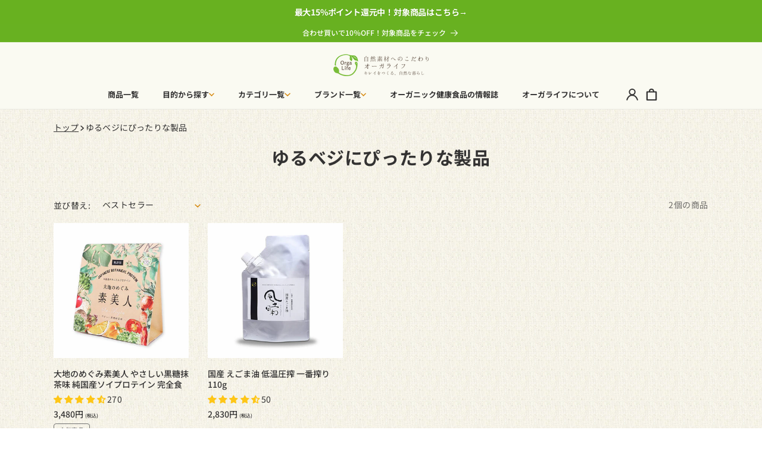

--- FILE ---
content_type: text/html; charset=utf-8
request_url: https://food.orgalife.shop/collections/blog_0310
body_size: 50076
content:
<!doctype html>
<html class="no-js" lang="ja">
  <head>
    <meta charset="utf-8">
    <meta http-equiv="X-UA-Compatible" content="IE=edge">
    <meta name="viewport" content="width=device-width,initial-scale=1">
    <meta name="theme-color" content="">
    <link rel="canonical" href="https://food.orgalife.shop/collections/blog_0310">

    <!-- Google Tag Manager -->
      <!-- <script>(function(w,d,s,l,i){w[l]=w[l]||[];w[l].push({'gtm.start':
      new Date().getTime(),event:'gtm.js'});var f=d.getElementsByTagName(s)[0],
      j=d.createElement(s),dl=l!='dataLayer'?'&l='+l:'';j.async=true;j.src=
      'https://www.googletagmanager.com/gtm.js?id='+i+dl;f.parentNode.insertBefore(j,f);
      })(window,document,'script','dataLayer','GTM-PVXSBPN');</script> -->
    <!-- End Google Tag Manager --><link rel="icon" type="image/png" href="//food.orgalife.shop/cdn/shop/files/logo.png?crop=center&height=32&v=1613187494&width=32">
      <link
        rel="apple-touch-icon"
        href="https://cdn.shopify.com/s/files/1/0425/5068/9950/files/apple-touch-icon.png?v=1598654953"
        sizes="180x180"
      >
      <link
        rel="icon"
        type="image/png"
        href="https://cdn.shopify.com/s/files/1/0425/5068/9950/files/apple-touch-icon.png?v=1598654953"
        sizes="192x192"
      ><title>
      ゆるベジにぴったりな製品
 &ndash; 自然素材へのこだわりオーガライフ</title>

    

    

<meta property="og:site_name" content="自然素材へのこだわりオーガライフ">
<meta property="og:url" content="https://food.orgalife.shop/collections/blog_0310">
<meta property="og:title" content="ゆるベジにぴったりな製品">
<meta property="og:type" content="website">
<meta property="og:description" content="スーパーフード、ダイエットフード、オーガニック食品、健康食品、美容食品、健康茶の専門店。「キレイをつくる、自然な暮らし」をコンセプトに、優しい食事で身体の内側から健康・美容・ダイエットを目指す方に向けたオーガニック食品の通販ショップ！詳細はこちら。">
    <meta property="og:image" content="http://food.orgalife.shop/cdn/shop/files/sns.jpg?v=1606543950">
    <meta property="og:image:secure_url" content="https://food.orgalife.shop/cdn/shop/files/sns.jpg?v=1606543950">
    <meta property="og:image:width" content="1200">
    <meta property="og:image:height" content="628">
  
<meta name="twitter:site" content="@orgalife_plus"><meta name="twitter:card" content="summary_large_image">
<meta name="twitter:title" content="ゆるベジにぴったりな製品">
<meta name="twitter:description" content="スーパーフード、ダイエットフード、オーガニック食品、健康食品、美容食品、健康茶の専門店。「キレイをつくる、自然な暮らし」をコンセプトに、優しい食事で身体の内側から健康・美容・ダイエットを目指す方に向けたオーガニック食品の通販ショップ！詳細はこちら。">


    <script src="//food.orgalife.shop/cdn/shop/t/28/assets/constants.js?v=58251544750838685771701826848" defer="defer"></script>
    <script src="//food.orgalife.shop/cdn/shop/t/28/assets/pubsub.js?v=158357773527763999511701826849" defer="defer"></script>
    <script src="//food.orgalife.shop/cdn/shop/t/28/assets/global.js?v=70345445382830175321711370574" defer="defer"></script><script src="//food.orgalife.shop/cdn/shop/t/28/assets/animations.js?v=88693664871331136111701826847" defer="defer"></script><script>window.performance && window.performance.mark && window.performance.mark('shopify.content_for_header.start');</script><meta name="google-site-verification" content="aND3LGyjNK61Fwx-eFe2hkfDwktrWKU_ldFHp83QWNA">
<meta name="facebook-domain-verification" content="wp8d23cczqqk75d2ktusdvra06lmtx">
<meta name="google-site-verification" content="HHjn1KLfhVivZ3_xmTdCtYaCSnhGt3ewsLxutyk22B4">
<meta name="google-site-verification" content="2tmbLcdoV7jhb2eYyNwn6TmqaSgTyY0nqdiQUgtxQ8A">
<meta id="shopify-digital-wallet" name="shopify-digital-wallet" content="/42550689950/digital_wallets/dialog">
<meta name="shopify-checkout-api-token" content="184f1340fea26574876a6a77eeab8cbc">
<meta id="in-context-paypal-metadata" data-shop-id="42550689950" data-venmo-supported="false" data-environment="production" data-locale="ja_JP" data-paypal-v4="true" data-currency="JPY">
<link rel="alternate" type="application/atom+xml" title="Feed" href="/collections/blog_0310.atom" />
<link rel="alternate" type="application/json+oembed" href="https://food.orgalife.shop/collections/blog_0310.oembed">
<script async="async" src="/checkouts/internal/preloads.js?locale=ja-JP"></script>
<link rel="preconnect" href="https://shop.app" crossorigin="anonymous">
<script async="async" src="https://shop.app/checkouts/internal/preloads.js?locale=ja-JP&shop_id=42550689950" crossorigin="anonymous"></script>
<script id="apple-pay-shop-capabilities" type="application/json">{"shopId":42550689950,"countryCode":"JP","currencyCode":"JPY","merchantCapabilities":["supports3DS"],"merchantId":"gid:\/\/shopify\/Shop\/42550689950","merchantName":"自然素材へのこだわりオーガライフ","requiredBillingContactFields":["postalAddress","email","phone"],"requiredShippingContactFields":["postalAddress","email","phone"],"shippingType":"shipping","supportedNetworks":["visa","masterCard","amex","jcb","discover"],"total":{"type":"pending","label":"自然素材へのこだわりオーガライフ","amount":"1.00"},"shopifyPaymentsEnabled":true,"supportsSubscriptions":true}</script>
<script id="shopify-features" type="application/json">{"accessToken":"184f1340fea26574876a6a77eeab8cbc","betas":["rich-media-storefront-analytics"],"domain":"food.orgalife.shop","predictiveSearch":false,"shopId":42550689950,"locale":"ja"}</script>
<script>var Shopify = Shopify || {};
Shopify.shop = "orgalife-shop.myshopify.com";
Shopify.locale = "ja";
Shopify.currency = {"active":"JPY","rate":"1.0"};
Shopify.country = "JP";
Shopify.theme = {"name":"Dawn_テーマ移行","id":133816746160,"schema_name":"Dawn","schema_version":"12.0.0","theme_store_id":887,"role":"main"};
Shopify.theme.handle = "null";
Shopify.theme.style = {"id":null,"handle":null};
Shopify.cdnHost = "food.orgalife.shop/cdn";
Shopify.routes = Shopify.routes || {};
Shopify.routes.root = "/";</script>
<script type="module">!function(o){(o.Shopify=o.Shopify||{}).modules=!0}(window);</script>
<script>!function(o){function n(){var o=[];function n(){o.push(Array.prototype.slice.apply(arguments))}return n.q=o,n}var t=o.Shopify=o.Shopify||{};t.loadFeatures=n(),t.autoloadFeatures=n()}(window);</script>
<script>
  window.ShopifyPay = window.ShopifyPay || {};
  window.ShopifyPay.apiHost = "shop.app\/pay";
  window.ShopifyPay.redirectState = null;
</script>
<script id="shop-js-analytics" type="application/json">{"pageType":"collection"}</script>
<script defer="defer" async type="module" src="//food.orgalife.shop/cdn/shopifycloud/shop-js/modules/v2/client.init-shop-cart-sync_CHE6QNUr.ja.esm.js"></script>
<script defer="defer" async type="module" src="//food.orgalife.shop/cdn/shopifycloud/shop-js/modules/v2/chunk.common_D98kRh4-.esm.js"></script>
<script defer="defer" async type="module" src="//food.orgalife.shop/cdn/shopifycloud/shop-js/modules/v2/chunk.modal_BNwoMci-.esm.js"></script>
<script type="module">
  await import("//food.orgalife.shop/cdn/shopifycloud/shop-js/modules/v2/client.init-shop-cart-sync_CHE6QNUr.ja.esm.js");
await import("//food.orgalife.shop/cdn/shopifycloud/shop-js/modules/v2/chunk.common_D98kRh4-.esm.js");
await import("//food.orgalife.shop/cdn/shopifycloud/shop-js/modules/v2/chunk.modal_BNwoMci-.esm.js");

  window.Shopify.SignInWithShop?.initShopCartSync?.({"fedCMEnabled":true,"windoidEnabled":true});

</script>
<script>
  window.Shopify = window.Shopify || {};
  if (!window.Shopify.featureAssets) window.Shopify.featureAssets = {};
  window.Shopify.featureAssets['shop-js'] = {"shop-cart-sync":["modules/v2/client.shop-cart-sync_Fn6E0AvD.ja.esm.js","modules/v2/chunk.common_D98kRh4-.esm.js","modules/v2/chunk.modal_BNwoMci-.esm.js"],"init-fed-cm":["modules/v2/client.init-fed-cm_sYFpctDP.ja.esm.js","modules/v2/chunk.common_D98kRh4-.esm.js","modules/v2/chunk.modal_BNwoMci-.esm.js"],"shop-toast-manager":["modules/v2/client.shop-toast-manager_Cm6TtnXd.ja.esm.js","modules/v2/chunk.common_D98kRh4-.esm.js","modules/v2/chunk.modal_BNwoMci-.esm.js"],"init-shop-cart-sync":["modules/v2/client.init-shop-cart-sync_CHE6QNUr.ja.esm.js","modules/v2/chunk.common_D98kRh4-.esm.js","modules/v2/chunk.modal_BNwoMci-.esm.js"],"shop-button":["modules/v2/client.shop-button_CZ95wHjv.ja.esm.js","modules/v2/chunk.common_D98kRh4-.esm.js","modules/v2/chunk.modal_BNwoMci-.esm.js"],"init-windoid":["modules/v2/client.init-windoid_BTB72QS9.ja.esm.js","modules/v2/chunk.common_D98kRh4-.esm.js","modules/v2/chunk.modal_BNwoMci-.esm.js"],"shop-cash-offers":["modules/v2/client.shop-cash-offers_BFHBnhKY.ja.esm.js","modules/v2/chunk.common_D98kRh4-.esm.js","modules/v2/chunk.modal_BNwoMci-.esm.js"],"pay-button":["modules/v2/client.pay-button_DTH50Rzq.ja.esm.js","modules/v2/chunk.common_D98kRh4-.esm.js","modules/v2/chunk.modal_BNwoMci-.esm.js"],"init-customer-accounts":["modules/v2/client.init-customer-accounts_BUGn0cIS.ja.esm.js","modules/v2/client.shop-login-button_B-yi3nMN.ja.esm.js","modules/v2/chunk.common_D98kRh4-.esm.js","modules/v2/chunk.modal_BNwoMci-.esm.js"],"avatar":["modules/v2/client.avatar_BTnouDA3.ja.esm.js"],"checkout-modal":["modules/v2/client.checkout-modal_B9SXRRFG.ja.esm.js","modules/v2/chunk.common_D98kRh4-.esm.js","modules/v2/chunk.modal_BNwoMci-.esm.js"],"init-shop-for-new-customer-accounts":["modules/v2/client.init-shop-for-new-customer-accounts_CoX20XDP.ja.esm.js","modules/v2/client.shop-login-button_B-yi3nMN.ja.esm.js","modules/v2/chunk.common_D98kRh4-.esm.js","modules/v2/chunk.modal_BNwoMci-.esm.js"],"init-customer-accounts-sign-up":["modules/v2/client.init-customer-accounts-sign-up_CSeMJfz-.ja.esm.js","modules/v2/client.shop-login-button_B-yi3nMN.ja.esm.js","modules/v2/chunk.common_D98kRh4-.esm.js","modules/v2/chunk.modal_BNwoMci-.esm.js"],"init-shop-email-lookup-coordinator":["modules/v2/client.init-shop-email-lookup-coordinator_DazyVOqY.ja.esm.js","modules/v2/chunk.common_D98kRh4-.esm.js","modules/v2/chunk.modal_BNwoMci-.esm.js"],"shop-follow-button":["modules/v2/client.shop-follow-button_DjSWKMco.ja.esm.js","modules/v2/chunk.common_D98kRh4-.esm.js","modules/v2/chunk.modal_BNwoMci-.esm.js"],"shop-login-button":["modules/v2/client.shop-login-button_B-yi3nMN.ja.esm.js","modules/v2/chunk.common_D98kRh4-.esm.js","modules/v2/chunk.modal_BNwoMci-.esm.js"],"shop-login":["modules/v2/client.shop-login_BdZnYXk6.ja.esm.js","modules/v2/chunk.common_D98kRh4-.esm.js","modules/v2/chunk.modal_BNwoMci-.esm.js"],"lead-capture":["modules/v2/client.lead-capture_emq1eXKF.ja.esm.js","modules/v2/chunk.common_D98kRh4-.esm.js","modules/v2/chunk.modal_BNwoMci-.esm.js"],"payment-terms":["modules/v2/client.payment-terms_CeWs54sX.ja.esm.js","modules/v2/chunk.common_D98kRh4-.esm.js","modules/v2/chunk.modal_BNwoMci-.esm.js"]};
</script>
<script>(function() {
  var isLoaded = false;
  function asyncLoad() {
    if (isLoaded) return;
    isLoaded = true;
    var urls = ["https:\/\/delivery-date-and-time-picker.amp.tokyo\/script_tags\/cart_attributes.js?shop=orgalife-shop.myshopify.com","https:\/\/subscription-script2-pr.firebaseapp.com\/script.js?shop=orgalife-shop.myshopify.com"];
    for (var i = 0; i < urls.length; i++) {
      var s = document.createElement('script');
      s.type = 'text/javascript';
      s.async = true;
      s.src = urls[i];
      var x = document.getElementsByTagName('script')[0];
      x.parentNode.insertBefore(s, x);
    }
  };
  if(window.attachEvent) {
    window.attachEvent('onload', asyncLoad);
  } else {
    window.addEventListener('load', asyncLoad, false);
  }
})();</script>
<script id="__st">var __st={"a":42550689950,"offset":32400,"reqid":"959f9422-6932-41f6-b96d-867979f8a830-1769644500","pageurl":"food.orgalife.shop\/collections\/blog_0310","u":"918e3de7c7a4","p":"collection","rtyp":"collection","rid":298923327664};</script>
<script>window.ShopifyPaypalV4VisibilityTracking = true;</script>
<script id="captcha-bootstrap">!function(){'use strict';const t='contact',e='account',n='new_comment',o=[[t,t],['blogs',n],['comments',n],[t,'customer']],c=[[e,'customer_login'],[e,'guest_login'],[e,'recover_customer_password'],[e,'create_customer']],r=t=>t.map((([t,e])=>`form[action*='/${t}']:not([data-nocaptcha='true']) input[name='form_type'][value='${e}']`)).join(','),a=t=>()=>t?[...document.querySelectorAll(t)].map((t=>t.form)):[];function s(){const t=[...o],e=r(t);return a(e)}const i='password',u='form_key',d=['recaptcha-v3-token','g-recaptcha-response','h-captcha-response',i],f=()=>{try{return window.sessionStorage}catch{return}},m='__shopify_v',_=t=>t.elements[u];function p(t,e,n=!1){try{const o=window.sessionStorage,c=JSON.parse(o.getItem(e)),{data:r}=function(t){const{data:e,action:n}=t;return t[m]||n?{data:e,action:n}:{data:t,action:n}}(c);for(const[e,n]of Object.entries(r))t.elements[e]&&(t.elements[e].value=n);n&&o.removeItem(e)}catch(o){console.error('form repopulation failed',{error:o})}}const l='form_type',E='cptcha';function T(t){t.dataset[E]=!0}const w=window,h=w.document,L='Shopify',v='ce_forms',y='captcha';let A=!1;((t,e)=>{const n=(g='f06e6c50-85a8-45c8-87d0-21a2b65856fe',I='https://cdn.shopify.com/shopifycloud/storefront-forms-hcaptcha/ce_storefront_forms_captcha_hcaptcha.v1.5.2.iife.js',D={infoText:'hCaptchaによる保護',privacyText:'プライバシー',termsText:'利用規約'},(t,e,n)=>{const o=w[L][v],c=o.bindForm;if(c)return c(t,g,e,D).then(n);var r;o.q.push([[t,g,e,D],n]),r=I,A||(h.body.append(Object.assign(h.createElement('script'),{id:'captcha-provider',async:!0,src:r})),A=!0)});var g,I,D;w[L]=w[L]||{},w[L][v]=w[L][v]||{},w[L][v].q=[],w[L][y]=w[L][y]||{},w[L][y].protect=function(t,e){n(t,void 0,e),T(t)},Object.freeze(w[L][y]),function(t,e,n,w,h,L){const[v,y,A,g]=function(t,e,n){const i=e?o:[],u=t?c:[],d=[...i,...u],f=r(d),m=r(i),_=r(d.filter((([t,e])=>n.includes(e))));return[a(f),a(m),a(_),s()]}(w,h,L),I=t=>{const e=t.target;return e instanceof HTMLFormElement?e:e&&e.form},D=t=>v().includes(t);t.addEventListener('submit',(t=>{const e=I(t);if(!e)return;const n=D(e)&&!e.dataset.hcaptchaBound&&!e.dataset.recaptchaBound,o=_(e),c=g().includes(e)&&(!o||!o.value);(n||c)&&t.preventDefault(),c&&!n&&(function(t){try{if(!f())return;!function(t){const e=f();if(!e)return;const n=_(t);if(!n)return;const o=n.value;o&&e.removeItem(o)}(t);const e=Array.from(Array(32),(()=>Math.random().toString(36)[2])).join('');!function(t,e){_(t)||t.append(Object.assign(document.createElement('input'),{type:'hidden',name:u})),t.elements[u].value=e}(t,e),function(t,e){const n=f();if(!n)return;const o=[...t.querySelectorAll(`input[type='${i}']`)].map((({name:t})=>t)),c=[...d,...o],r={};for(const[a,s]of new FormData(t).entries())c.includes(a)||(r[a]=s);n.setItem(e,JSON.stringify({[m]:1,action:t.action,data:r}))}(t,e)}catch(e){console.error('failed to persist form',e)}}(e),e.submit())}));const S=(t,e)=>{t&&!t.dataset[E]&&(n(t,e.some((e=>e===t))),T(t))};for(const o of['focusin','change'])t.addEventListener(o,(t=>{const e=I(t);D(e)&&S(e,y())}));const B=e.get('form_key'),M=e.get(l),P=B&&M;t.addEventListener('DOMContentLoaded',(()=>{const t=y();if(P)for(const e of t)e.elements[l].value===M&&p(e,B);[...new Set([...A(),...v().filter((t=>'true'===t.dataset.shopifyCaptcha))])].forEach((e=>S(e,t)))}))}(h,new URLSearchParams(w.location.search),n,t,e,['guest_login'])})(!1,!0)}();</script>
<script integrity="sha256-4kQ18oKyAcykRKYeNunJcIwy7WH5gtpwJnB7kiuLZ1E=" data-source-attribution="shopify.loadfeatures" defer="defer" src="//food.orgalife.shop/cdn/shopifycloud/storefront/assets/storefront/load_feature-a0a9edcb.js" crossorigin="anonymous"></script>
<script crossorigin="anonymous" defer="defer" src="//food.orgalife.shop/cdn/shopifycloud/storefront/assets/shopify_pay/storefront-65b4c6d7.js?v=20250812"></script>
<script data-source-attribution="shopify.dynamic_checkout.dynamic.init">var Shopify=Shopify||{};Shopify.PaymentButton=Shopify.PaymentButton||{isStorefrontPortableWallets:!0,init:function(){window.Shopify.PaymentButton.init=function(){};var t=document.createElement("script");t.src="https://food.orgalife.shop/cdn/shopifycloud/portable-wallets/latest/portable-wallets.ja.js",t.type="module",document.head.appendChild(t)}};
</script>
<script data-source-attribution="shopify.dynamic_checkout.buyer_consent">
  function portableWalletsHideBuyerConsent(e){var t=document.getElementById("shopify-buyer-consent"),n=document.getElementById("shopify-subscription-policy-button");t&&n&&(t.classList.add("hidden"),t.setAttribute("aria-hidden","true"),n.removeEventListener("click",e))}function portableWalletsShowBuyerConsent(e){var t=document.getElementById("shopify-buyer-consent"),n=document.getElementById("shopify-subscription-policy-button");t&&n&&(t.classList.remove("hidden"),t.removeAttribute("aria-hidden"),n.addEventListener("click",e))}window.Shopify?.PaymentButton&&(window.Shopify.PaymentButton.hideBuyerConsent=portableWalletsHideBuyerConsent,window.Shopify.PaymentButton.showBuyerConsent=portableWalletsShowBuyerConsent);
</script>
<script data-source-attribution="shopify.dynamic_checkout.cart.bootstrap">document.addEventListener("DOMContentLoaded",(function(){function t(){return document.querySelector("shopify-accelerated-checkout-cart, shopify-accelerated-checkout")}if(t())Shopify.PaymentButton.init();else{new MutationObserver((function(e,n){t()&&(Shopify.PaymentButton.init(),n.disconnect())})).observe(document.body,{childList:!0,subtree:!0})}}));
</script>
<link id="shopify-accelerated-checkout-styles" rel="stylesheet" media="screen" href="https://food.orgalife.shop/cdn/shopifycloud/portable-wallets/latest/accelerated-checkout-backwards-compat.css" crossorigin="anonymous">
<style id="shopify-accelerated-checkout-cart">
        #shopify-buyer-consent {
  margin-top: 1em;
  display: inline-block;
  width: 100%;
}

#shopify-buyer-consent.hidden {
  display: none;
}

#shopify-subscription-policy-button {
  background: none;
  border: none;
  padding: 0;
  text-decoration: underline;
  font-size: inherit;
  cursor: pointer;
}

#shopify-subscription-policy-button::before {
  box-shadow: none;
}

      </style>
<script id="sections-script" data-sections="header" defer="defer" src="//food.orgalife.shop/cdn/shop/t/28/compiled_assets/scripts.js?v=26997"></script>
<script>window.performance && window.performance.mark && window.performance.mark('shopify.content_for_header.end');</script>


    <style data-shopify>
      
      
      
      
      

      
        :root,
        .color-background-1 {
          --color-background: 0,0,0;
        
          --gradient-background: rgba(0,0,0,0);
        

        

        --color-foreground: 51,50,50;
        --color-background-contrast: 128,128,128;
        --color-shadow: 51,50,50;
        --color-button: 255,255,255;
        --color-button-text: 51,50,50;
        --color-secondary-button: 0,0,0;
        --color-secondary-button-text: 51,50,50;
        --color-link: 51,50,50;
        --color-badge-foreground: 51,50,50;
        --color-badge-background: 0,0,0;
        --color-badge-border: 51,50,50;
        --payment-terms-background-color: rgb(0 0 0);
      }
      
        
        .color-background-2 {
          --color-background: 250,250,242;
        
          --gradient-background: #fafaf2;
        

        

        --color-foreground: 51,50,50;
        --color-background-contrast: 215,215,150;
        --color-shadow: 51,50,50;
        --color-button: 51,50,50;
        --color-button-text: 255,255,255;
        --color-secondary-button: 250,250,242;
        --color-secondary-button-text: 51,50,50;
        --color-link: 51,50,50;
        --color-badge-foreground: 51,50,50;
        --color-badge-background: 250,250,242;
        --color-badge-border: 51,50,50;
        --payment-terms-background-color: rgb(250 250 242);
      }
      
        
        .color-inverse {
          --color-background: 36,40,51;
        
          --gradient-background: #242833;
        

        

        --color-foreground: 255,255,255;
        --color-background-contrast: 47,52,66;
        --color-shadow: 51,50,50;
        --color-button: 255,255,255;
        --color-button-text: 51,50,50;
        --color-secondary-button: 36,40,51;
        --color-secondary-button-text: 255,255,255;
        --color-link: 255,255,255;
        --color-badge-foreground: 255,255,255;
        --color-badge-background: 36,40,51;
        --color-badge-border: 255,255,255;
        --payment-terms-background-color: rgb(36 40 51);
      }
      
        
        .color-accent-1 {
          --color-background: 0,0,0;
        
          --gradient-background: rgba(0,0,0,0);
        

        

        --color-foreground: 255,255,255;
        --color-background-contrast: 128,128,128;
        --color-shadow: 51,50,50;
        --color-button: 255,255,255;
        --color-button-text: 51,50,50;
        --color-secondary-button: 0,0,0;
        --color-secondary-button-text: 255,255,255;
        --color-link: 255,255,255;
        --color-badge-foreground: 255,255,255;
        --color-badge-background: 0,0,0;
        --color-badge-border: 255,255,255;
        --payment-terms-background-color: rgb(0 0 0);
      }
      
        
        .color-accent-2 {
          --color-background: 104,177,33;
        
          --gradient-background: #68b121;
        

        

        --color-foreground: 255,255,255;
        --color-background-contrast: 41,70,13;
        --color-shadow: 18,18,18;
        --color-button: 255,255,255;
        --color-button-text: 51,79,180;
        --color-secondary-button: 104,177,33;
        --color-secondary-button-text: 255,255,255;
        --color-link: 255,255,255;
        --color-badge-foreground: 255,255,255;
        --color-badge-background: 104,177,33;
        --color-badge-border: 255,255,255;
        --payment-terms-background-color: rgb(104 177 33);
      }
      

      body, .color-background-1, .color-background-2, .color-inverse, .color-accent-1, .color-accent-2 {
        color: rgba(var(--color-foreground));
        background-color: rgb(var(--color-background));
      }

      :root {
        --font-body-family: 'Noto Sans JP', Arial, sans-serif;
        --font-body-style: normal;
        --font-body-weight: 400;
        --font-body-weight-bold: 700;

        --font-heading-family: 'Noto Sans JP', Arial, sans-serif;
        --font-heading-style: normal;
        --font-heading-weight: 400;

        --font-body-scale: 1.0;
        --font-heading-scale: 1.0;

        --media-padding: px;
        --media-border-opacity: 0.05;
        --media-border-width: 1px;
        --media-radius: 0px;
        --media-shadow-opacity: 0.0;
        --media-shadow-horizontal-offset: 0px;
        --media-shadow-vertical-offset: -12px;
        --media-shadow-blur-radius: 5px;
        --media-shadow-visible: 0;

        --page-width: 120rem;
        --page-width-margin: 0rem;

        --product-card-image-padding: 0.0rem;
        --product-card-corner-radius: 0.0rem;
        --product-card-text-alignment: left;
        --product-card-border-width: 0.0rem;
        --product-card-border-opacity: 0.1;
        --product-card-shadow-opacity: 0.0;
        --product-card-shadow-visible: 0;
        --product-card-shadow-horizontal-offset: 0.0rem;
        --product-card-shadow-vertical-offset: 0.4rem;
        --product-card-shadow-blur-radius: 0.5rem;

        --collection-card-image-padding: 0.0rem;
        --collection-card-corner-radius: 0.0rem;
        --collection-card-text-alignment: left;
        --collection-card-border-width: 0.0rem;
        --collection-card-border-opacity: 0.0;
        --collection-card-shadow-opacity: 0.0;
        --collection-card-shadow-visible: 0;
        --collection-card-shadow-horizontal-offset: 0.0rem;
        --collection-card-shadow-vertical-offset: 0.4rem;
        --collection-card-shadow-blur-radius: 0.5rem;

        --blog-card-image-padding: 0.0rem;
        --blog-card-corner-radius: 0.0rem;
        --blog-card-text-alignment: left;
        --blog-card-border-width: 0.0rem;
        --blog-card-border-opacity: 0.1;
        --blog-card-shadow-opacity: 0.0;
        --blog-card-shadow-visible: 0;
        --blog-card-shadow-horizontal-offset: 0.0rem;
        --blog-card-shadow-vertical-offset: 0.4rem;
        --blog-card-shadow-blur-radius: 0.5rem;

        --badge-corner-radius: 4.0rem;

        --popup-border-width: 1px;
        --popup-border-opacity: 0.1;
        --popup-corner-radius: 0px;
        --popup-shadow-opacity: 0.05;
        --popup-shadow-horizontal-offset: 0px;
        --popup-shadow-vertical-offset: 4px;
        --popup-shadow-blur-radius: 5px;

        --drawer-border-width: 1px;
        --drawer-border-opacity: 0.1;
        --drawer-shadow-opacity: 0.0;
        --drawer-shadow-horizontal-offset: 0px;
        --drawer-shadow-vertical-offset: 4px;
        --drawer-shadow-blur-radius: 5px;

        --spacing-sections-desktop: 0px;
        --spacing-sections-mobile: 0px;

        --grid-desktop-vertical-spacing: 40px;
        --grid-desktop-horizontal-spacing: 32px;
        --grid-mobile-vertical-spacing: 20px;
        --grid-mobile-horizontal-spacing: 16px;

        --text-boxes-border-opacity: 0.1;
        --text-boxes-border-width: 0px;
        --text-boxes-radius: 0px;
        --text-boxes-shadow-opacity: 0.0;
        --text-boxes-shadow-visible: 0;
        --text-boxes-shadow-horizontal-offset: 0px;
        --text-boxes-shadow-vertical-offset: 4px;
        --text-boxes-shadow-blur-radius: 5px;

        --buttons-radius: 0px;
        --buttons-radius-outset: 0px;
        --buttons-border-width: 1px;
        --buttons-border-opacity: 1.0;
        --buttons-shadow-opacity: 0.0;
        --buttons-shadow-visible: 0;
        --buttons-shadow-horizontal-offset: 0px;
        --buttons-shadow-vertical-offset: 4px;
        --buttons-shadow-blur-radius: 5px;
        --buttons-border-offset: 0px;

        --inputs-radius: 0px;
        --inputs-border-width: 1px;
        --inputs-border-opacity: 0.55;
        --inputs-shadow-opacity: 0.0;
        --inputs-shadow-horizontal-offset: 0px;
        --inputs-margin-offset: 0px;
        --inputs-shadow-vertical-offset: 4px;
        --inputs-shadow-blur-radius: 5px;
        --inputs-radius-outset: 0px;

        --variant-pills-radius: 40px;
        --variant-pills-border-width: 1px;
        --variant-pills-border-opacity: 0.55;
        --variant-pills-shadow-opacity: 0.0;
        --variant-pills-shadow-horizontal-offset: 0px;
        --variant-pills-shadow-vertical-offset: 4px;
        --variant-pills-shadow-blur-radius: 5px;
      }

      *,
      *::before,
      *::after {
        box-sizing: inherit;
      }

      html {
        box-sizing: border-box;
        font-size: calc(var(--font-body-scale) * 62.5%);
        height: 100%;
      }

      body {
        display: grid;
        grid-template-rows: auto auto 1fr auto;
        grid-template-columns: 100%;
        min-height: 100%;
        margin: 0;
        font-size: 14px;
        letter-spacing: 0.02rem;
        line-height: 1.5;
        font-family: var(--font-body-family);
        font-style: var(--font-body-style);
        font-weight: var(--font-body-weight);
      }

      @media screen and (min-width: 750px) {
        body {
          font-size: 14px;
        }
      }
    </style>

    <link href="//food.orgalife.shop/cdn/shop/t/28/assets/base.css?v=43204554799148472081764322051" rel="stylesheet" type="text/css" media="all" />
<link href="//food.orgalife.shop/cdn/shop/t/28/assets/component-localization-form.css?v=63846337604373439381707982157" rel="stylesheet" type="text/css" media="all" />
      <script src="//food.orgalife.shop/cdn/shop/t/28/assets/localization-form.js?v=161644695336821385561701826849" defer="defer"></script><script>
      document.documentElement.className = document.documentElement.className.replace('no-js', 'js');
      if (Shopify.designMode) {
        document.documentElement.classList.add('shopify-design-mode');
      }
    </script>
    <!-- font awesome -->
    <link rel="stylesheet" href="https://use.fontawesome.com/releases/v5.15.4/css/all.css">
    <script src="https://kit.fontawesome.com/66f2a7b245.js" crossorigin="anonymous" defer></script>

    <!-- Adobe font -->
    <link rel="stylesheet" href="https://use.typekit.net/tbs4sfx.css">

    <!-- jQuery -->
    <script type="text/javascript" src="//ajax.googleapis.com/ajax/libs/jquery/1.7/jquery.min.js"></script>

    <!-- slick -->
    <link rel="stylesheet" type="text/css" href="https://cdnjs.cloudflare.com/ajax/libs/slick-carousel/1.9.0/slick.css"/>
    <link rel="stylesheet" href="https://cdnjs.cloudflare.com/ajax/libs/slick-carousel/1.9.0/slick-theme.css">

    <script src="//food.orgalife.shop/cdn/shop/t/28/assets/slick.min.js?v=71779134894361685811703657431" defer="defer"></script>
  
    <!-- lazyload -->
    <script src="https://cdn.jsdelivr.net/npm/lazyload@2.0.0-rc.2/lazyload.min.js"></script>

    <!-- splide --> 
    <link href="https://cdn.jsdelivr.net/npm/@splidejs/splide@4.1.4/dist/css/splide.min.css" rel="stylesheet">
    

  <!-- BEGIN app block: shopify://apps/judge-me-reviews/blocks/judgeme_core/61ccd3b1-a9f2-4160-9fe9-4fec8413e5d8 --><!-- Start of Judge.me Core -->






<link rel="dns-prefetch" href="https://cdnwidget.judge.me">
<link rel="dns-prefetch" href="https://cdn.judge.me">
<link rel="dns-prefetch" href="https://cdn1.judge.me">
<link rel="dns-prefetch" href="https://api.judge.me">

<script data-cfasync='false' class='jdgm-settings-script'>window.jdgmSettings={"pagination":5,"disable_web_reviews":false,"badge_no_review_text":"レビューなし","badge_n_reviews_text":"{{ n }} ","badge_star_color":"#ffc617","hide_badge_preview_if_no_reviews":true,"badge_hide_text":false,"enforce_center_preview_badge":false,"widget_title":"お客様の声","widget_open_form_text":"レビューを書く","widget_close_form_text":"レビューをキャンセル","widget_refresh_page_text":"ページを更新","widget_summary_text":"レビュー件数：{{ number_of_reviews }} ","widget_no_review_text":"最初のレビューを書きましょう","widget_name_field_text":"任意でご設定頂いたお名前が表示されます","widget_verified_name_field_text":"認証された名前（公開）","widget_name_placeholder_text":"表示名","widget_required_field_error_text":"このフィールドは必須です。","widget_email_field_text":"メールアドレス","widget_verified_email_field_text":"認証されたメール（非公開、編集不可）","widget_email_placeholder_text":"あなたのメールアドレス（非公開）","widget_email_field_error_text":"有効なメールアドレスを入力してください。","widget_rating_field_text":"評価","widget_review_title_field_text":"レビュータイトル","widget_review_title_placeholder_text":"レビューにタイトルをつける","widget_review_body_field_text":"レビュー内容","widget_review_body_placeholder_text":"ここに書き始めてください...","widget_pictures_field_text":"写真/動画（任意）","widget_submit_review_text":"レビューを送信","widget_submit_verified_review_text":"認証済みレビューを送信","widget_submit_success_msg_with_auto_publish":"ありがとうございます！数分後にページを更新して、あなたのレビューを確認してください。\u003ca href='https://judge.me/login' target='_blank' rel='nofollow noopener'\u003eJudge.me\u003c/a\u003eにログインすることで、レビューの削除や編集ができます。","widget_submit_success_msg_no_auto_publish":"ありがとうございます！あなたのレビューはショップ管理者の承認を得た後に公開されます。\u003ca href='https://judge.me/login' target='_blank' rel='nofollow noopener'\u003eJudge.me\u003c/a\u003eにログインすることで、レビューの削除や編集ができます。","widget_show_default_reviews_out_of_total_text":"{{ n_reviews }}件のレビューのうち{{ n_reviews_shown }}件を表示しています。","widget_show_all_link_text":"すべて表示","widget_show_less_link_text":"表示を減らす","widget_author_said_text":"{{ reviewer_name }}の言葉：","widget_days_text":"{{ n }}日前","widget_weeks_text":"{{ n }}週間前","widget_months_text":"{{ n }}ヶ月前","widget_years_text":"{{ n }}年前","widget_yesterday_text":"昨日","widget_today_text":"今日","widget_replied_text":"\u003e\u003e {{ shop_name }}の返信：","widget_read_more_text":"続きを読む","widget_reviewer_name_as_initial":"","widget_rating_filter_color":"#ffc617","widget_rating_filter_see_all_text":"すべてのレビューを見る","widget_sorting_most_recent_text":"最新順","widget_sorting_highest_rating_text":"最高評価順","widget_sorting_lowest_rating_text":"最低評価順","widget_sorting_with_pictures_text":"写真付きのみ","widget_sorting_most_helpful_text":"最も役立つ順","widget_open_question_form_text":"質問する","widget_reviews_subtab_text":"レビュー","widget_questions_subtab_text":"質問","widget_question_label_text":"質問","widget_answer_label_text":"回答","widget_question_placeholder_text":"ここに質問を書いてください","widget_submit_question_text":"質問を送信","widget_question_submit_success_text":"ご質問ありがとうございます！回答があり次第ご連絡いたします。","widget_star_color":"#ffc617","verified_badge_text":"認証済み","verified_badge_bg_color":"","verified_badge_text_color":"","verified_badge_placement":"left-of-reviewer-name","widget_review_max_height":"","widget_hide_border":false,"widget_social_share":false,"widget_thumb":false,"widget_review_location_show":false,"widget_location_format":"country_iso_code","all_reviews_include_out_of_store_products":true,"all_reviews_out_of_store_text":"（ストア外）","all_reviews_pagination":100,"all_reviews_product_name_prefix_text":"について","enable_review_pictures":true,"enable_question_anwser":false,"widget_theme":"leex","review_date_format":"mm/dd/yyyy","default_sort_method":"most-recent","widget_product_reviews_subtab_text":"製品レビュー","widget_shop_reviews_subtab_text":"ショップレビュー","widget_other_products_reviews_text":"他の製品のレビュー","widget_store_reviews_subtab_text":"ショップレビュー","widget_no_store_reviews_text":"この店舗はまだレビューを受け取っていません","widget_web_restriction_product_reviews_text":"この製品に対するレビューはまだありません","widget_no_items_text":"アイテムが見つかりません","widget_show_more_text":"もっと見る","widget_write_a_store_review_text":"レビューを書く","widget_other_languages_heading":"他の言語のレビュー","widget_translate_review_text":"レビューを{{ language }}に翻訳","widget_translating_review_text":"翻訳中...","widget_show_original_translation_text":"原文を表示 ({{ language }})","widget_translate_review_failed_text":"レビューを翻訳できませんでした。","widget_translate_review_retry_text":"再試行","widget_translate_review_try_again_later_text":"後でもう一度お試しください","show_product_url_for_grouped_product":false,"widget_sorting_pictures_first_text":"写真を最初に","show_pictures_on_all_rev_page_mobile":false,"show_pictures_on_all_rev_page_desktop":false,"floating_tab_hide_mobile_install_preference":false,"floating_tab_button_name":"★ レビュー","floating_tab_title":"お客様の声","floating_tab_button_color":"","floating_tab_button_background_color":"","floating_tab_url":"","floating_tab_url_enabled":true,"floating_tab_tab_style":"text","all_reviews_text_badge_text":"お客様は当店を{{ shop.metafields.judgeme.all_reviews_count }}件のレビューに基づいて{{ shop.metafields.judgeme.all_reviews_rating | round: 1 }}/5と評価しています。","all_reviews_text_badge_text_branded_style":"{{ shop.metafields.judgeme.all_reviews_count }}件のレビューに基づいて5つ星中{{ shop.metafields.judgeme.all_reviews_rating | round: 1 }}つ星","is_all_reviews_text_badge_a_link":false,"show_stars_for_all_reviews_text_badge":false,"all_reviews_text_badge_url":"","all_reviews_text_style":"text","all_reviews_text_color_style":"judgeme_brand_color","all_reviews_text_color":"#108474","all_reviews_text_show_jm_brand":true,"featured_carousel_show_header":true,"featured_carousel_title":"お客様の声","testimonials_carousel_title":"お客様の声","videos_carousel_title":"お客様の声","cards_carousel_title":"お客様の声","featured_carousel_count_text":"嬉しいお声をたくさんいただいております","featured_carousel_add_link_to_all_reviews_page":false,"featured_carousel_url":"","featured_carousel_show_images":true,"featured_carousel_autoslide_interval":5,"featured_carousel_arrows_on_the_sides":false,"featured_carousel_height":250,"featured_carousel_width":80,"featured_carousel_image_size":0,"featured_carousel_image_height":250,"featured_carousel_arrow_color":"#eeeeee","verified_count_badge_style":"vintage","verified_count_badge_orientation":"horizontal","verified_count_badge_color_style":"judgeme_brand_color","verified_count_badge_color":"#108474","is_verified_count_badge_a_link":false,"verified_count_badge_url":"","verified_count_badge_show_jm_brand":true,"widget_rating_preset_default":5,"widget_first_sub_tab":"product-reviews","widget_show_histogram":true,"widget_histogram_use_custom_color":true,"widget_pagination_use_custom_color":false,"widget_star_use_custom_color":true,"widget_verified_badge_use_custom_color":false,"widget_write_review_use_custom_color":false,"picture_reminder_submit_button":"Upload Pictures","enable_review_videos":false,"mute_video_by_default":false,"widget_sorting_videos_first_text":"動画を最初に","widget_review_pending_text":"保留中","featured_carousel_items_for_large_screen":3,"social_share_options_order":"Facebook,Twitter","remove_microdata_snippet":false,"disable_json_ld":false,"enable_json_ld_products":false,"preview_badge_show_question_text":false,"preview_badge_no_question_text":"質問なし","preview_badge_n_question_text":"{{ number_of_questions }}件の質問","qa_badge_show_icon":false,"qa_badge_position":"same-row","remove_judgeme_branding":false,"widget_add_search_bar":false,"widget_search_bar_placeholder":"検索","widget_sorting_verified_only_text":"認証済みのみ","featured_carousel_theme":"card","featured_carousel_show_rating":true,"featured_carousel_show_title":true,"featured_carousel_show_body":true,"featured_carousel_show_date":true,"featured_carousel_show_reviewer":true,"featured_carousel_show_product":true,"featured_carousel_header_background_color":"#108474","featured_carousel_header_text_color":"#ffffff","featured_carousel_name_product_separator":"reviewed","featured_carousel_full_star_background":"#FFE100","featured_carousel_empty_star_background":"#dadada","featured_carousel_vertical_theme_background":"#f9fafb","featured_carousel_verified_badge_enable":true,"featured_carousel_verified_badge_color":"#FFE100","featured_carousel_border_style":"round","featured_carousel_review_line_length_limit":3,"featured_carousel_more_reviews_button_text":"さらにレビューを読む","featured_carousel_view_product_button_text":"製品を見る","all_reviews_page_load_reviews_on":"scroll","all_reviews_page_load_more_text":"さらにレビューを読み込む","disable_fb_tab_reviews":false,"enable_ajax_cdn_cache":false,"widget_advanced_speed_features":5,"widget_public_name_text":"のように公開表示","default_reviewer_name":"John Smith","default_reviewer_name_has_non_latin":true,"widget_reviewer_anonymous":"匿名","medals_widget_title":"Judge.me レビューメダル","medals_widget_background_color":"#f9fafb","medals_widget_position":"footer_all_pages","medals_widget_border_color":"#f9fafb","medals_widget_verified_text_position":"left","medals_widget_use_monochromatic_version":false,"medals_widget_elements_color":"#108474","show_reviewer_avatar":true,"widget_invalid_yt_video_url_error_text":"YouTubeビデオURLではありません","widget_max_length_field_error_text":"{0}文字以内で入力してください。","widget_show_country_flag":false,"widget_show_collected_via_shop_app":true,"widget_verified_by_shop_badge_style":"light","widget_verified_by_shop_text":"ショップによって認証","widget_show_photo_gallery":false,"widget_load_with_code_splitting":true,"widget_ugc_install_preference":false,"widget_ugc_title":"私たちが作り、あなたが共有","widget_ugc_subtitle":"タグ付けすると、あなたの写真が私たちのページで特集されます","widget_ugc_arrows_color":"#ffffff","widget_ugc_primary_button_text":"今すぐ購入","widget_ugc_primary_button_background_color":"#108474","widget_ugc_primary_button_text_color":"#ffffff","widget_ugc_primary_button_border_width":"0","widget_ugc_primary_button_border_style":"none","widget_ugc_primary_button_border_color":"#108474","widget_ugc_primary_button_border_radius":"25","widget_ugc_secondary_button_text":"さらに読み込む","widget_ugc_secondary_button_background_color":"#ffffff","widget_ugc_secondary_button_text_color":"#108474","widget_ugc_secondary_button_border_width":"2","widget_ugc_secondary_button_border_style":"solid","widget_ugc_secondary_button_border_color":"#108474","widget_ugc_secondary_button_border_radius":"25","widget_ugc_reviews_button_text":"レビューを見る","widget_ugc_reviews_button_background_color":"#ffffff","widget_ugc_reviews_button_text_color":"#108474","widget_ugc_reviews_button_border_width":"2","widget_ugc_reviews_button_border_style":"solid","widget_ugc_reviews_button_border_color":"#108474","widget_ugc_reviews_button_border_radius":"25","widget_ugc_reviews_button_link_to":"judgeme-reviews-page","widget_ugc_show_post_date":true,"widget_ugc_max_width":"800","widget_rating_metafield_value_type":true,"widget_primary_color":"#8f9f57","widget_enable_secondary_color":false,"widget_secondary_color":"#edf5f5","widget_summary_average_rating_text":"5つ星中{{ average_rating }}つ星","widget_media_grid_title":"お客様の写真と動画","widget_media_grid_see_more_text":"もっと見る","widget_round_style":false,"widget_show_product_medals":false,"widget_verified_by_judgeme_text":"Judge.meによって認証","widget_show_store_medals":true,"widget_verified_by_judgeme_text_in_store_medals":"Judge.meによって認証","widget_media_field_exceed_quantity_message":"申し訳ありませんが、1つのレビューにつき{{ max_media }}つまでしか受け付けられません。","widget_media_field_exceed_limit_message":"{{ file_name }}が大きすぎます。{{ size_limit }}MB未満の{{ media_type }}を選択してください。","widget_review_submitted_text":"レビューが送信されました！","widget_question_submitted_text":"質問が送信されました！","widget_close_form_text_question":"キャンセル","widget_write_your_answer_here_text":"ここに回答を書いてください","widget_enabled_branded_link":true,"widget_show_collected_by_judgeme":false,"widget_reviewer_name_color":"","widget_write_review_text_color":"","widget_write_review_bg_color":"","widget_collected_by_judgeme_text":"Judge.meによって収集","widget_pagination_type":"load_more","widget_load_more_text":"さらに読み込む","widget_load_more_color":"#108474","widget_full_review_text":"完全なレビュー","widget_read_more_reviews_text":"さらにレビューを読む","widget_read_questions_text":"質問を読む","widget_questions_and_answers_text":"質問と回答","widget_verified_by_text":"認証元","widget_verified_text":"認証済み","widget_number_of_reviews_text":"{{ number_of_reviews }}件のレビュー","widget_back_button_text":"戻る","widget_next_button_text":"次へ","widget_custom_forms_filter_button":"フィルター","custom_forms_style":"vertical","widget_show_review_information":false,"how_reviews_are_collected":"レビューの収集方法は？","widget_show_review_keywords":false,"widget_gdpr_statement":"あなたのデータの使用方法：あなたが残したレビューについてのみ、必要な場合にのみご連絡いたします。レビューを送信することで、Judge.meの\u003ca href='https://judge.me/terms' target='_blank' rel='nofollow noopener'\u003e利用規約\u003c/a\u003e、\u003ca href='https://judge.me/privacy' target='_blank' rel='nofollow noopener'\u003eプライバシーポリシー\u003c/a\u003e、\u003ca href='https://judge.me/content-policy' target='_blank' rel='nofollow noopener'\u003eコンテンツポリシー\u003c/a\u003eに同意したことになります。","widget_multilingual_sorting_enabled":false,"widget_translate_review_content_enabled":false,"widget_translate_review_content_method":"manual","popup_widget_review_selection":"automatically_with_pictures","popup_widget_round_border_style":true,"popup_widget_show_title":true,"popup_widget_show_body":true,"popup_widget_show_reviewer":false,"popup_widget_show_product":true,"popup_widget_show_pictures":true,"popup_widget_use_review_picture":true,"popup_widget_show_on_home_page":true,"popup_widget_show_on_product_page":true,"popup_widget_show_on_collection_page":true,"popup_widget_show_on_cart_page":true,"popup_widget_position":"bottom_left","popup_widget_first_review_delay":5,"popup_widget_duration":5,"popup_widget_interval":5,"popup_widget_review_count":5,"popup_widget_hide_on_mobile":true,"review_snippet_widget_round_border_style":true,"review_snippet_widget_card_color":"#FFFFFF","review_snippet_widget_slider_arrows_background_color":"#FFFFFF","review_snippet_widget_slider_arrows_color":"#000000","review_snippet_widget_star_color":"#108474","show_product_variant":false,"all_reviews_product_variant_label_text":"バリエーション: ","widget_show_verified_branding":false,"widget_ai_summary_title":"お客様の声","widget_ai_summary_disclaimer":"最近のカスタマーレビューに基づくAI搭載レビュー要約","widget_show_ai_summary":false,"widget_show_ai_summary_bg":false,"widget_show_review_title_input":true,"redirect_reviewers_invited_via_email":"review_widget","request_store_review_after_product_review":false,"request_review_other_products_in_order":false,"review_form_color_scheme":"default","review_form_corner_style":"square","review_form_star_color":{},"review_form_text_color":"#333333","review_form_background_color":"#ffffff","review_form_field_background_color":"#fafafa","review_form_button_color":{},"review_form_button_text_color":"#ffffff","review_form_modal_overlay_color":"#000000","review_content_screen_title_text":"この製品をどのように評価しますか？","review_content_introduction_text":"あなたの体験について少し共有していただけると嬉しいです。","store_review_form_title_text":"このストアをどのように評価しますか？","store_review_form_introduction_text":"あなたの体験について少し共有していただけると嬉しいです。","show_review_guidance_text":true,"one_star_review_guidance_text":"悪い","five_star_review_guidance_text":"素晴らしい","customer_information_screen_title_text":"あなたについて","customer_information_introduction_text":"あなたについてもっと教えてください。","custom_questions_screen_title_text":"あなたの体験について詳しく","custom_questions_introduction_text":"あなたの体験についてより詳しく理解するための質問がいくつかあります。","review_submitted_screen_title_text":"レビューありがとうございます！","review_submitted_screen_thank_you_text":"現在処理中です。まもなくストアに表示されます。","review_submitted_screen_email_verification_text":"今送信したリンクをクリックしてメールアドレスを確認してください。これにより、レビューの信頼性を保つことができます。","review_submitted_request_store_review_text":"私たちとのお買い物体験を共有していただけませんか？","review_submitted_review_other_products_text":"これらの商品をレビューしていただけませんか？","store_review_screen_title_text":"あなたの購入体験を共有しますか？","store_review_introduction_text":"あなたのフィードバックを重視し、改善に活用します。あなたの思いや提案を共有してください。","reviewer_media_screen_title_picture_text":"写真を共有","reviewer_media_introduction_picture_text":"レビューを裏付ける写真をアップロードしてください。","reviewer_media_screen_title_video_text":"ビデオを共有","reviewer_media_introduction_video_text":"レビューを裏付けるビデオをアップロードしてください。","reviewer_media_screen_title_picture_or_video_text":"写真またはビデオを共有","reviewer_media_introduction_picture_or_video_text":"レビューを裏付ける写真またはビデオをアップロードしてください。","reviewer_media_youtube_url_text":"ここにYoutubeのURLを貼り付けてください","advanced_settings_next_step_button_text":"次へ","advanced_settings_close_review_button_text":"閉じる","modal_write_review_flow":false,"write_review_flow_required_text":"必須","write_review_flow_privacy_message_text":"個人情報を厳守します。","write_review_flow_anonymous_text":"匿名レビュー","write_review_flow_visibility_text":"これは他のお客様には表示されません。","write_review_flow_multiple_selection_help_text":"お好きなだけ選択してください","write_review_flow_single_selection_help_text":"一つのオプションを選択してください","write_review_flow_required_field_error_text":"この項目は必須です","write_review_flow_invalid_email_error_text":"有効なメールアドレスを入力してください","write_review_flow_max_length_error_text":"最大{{ max_length }}文字。","write_review_flow_media_upload_text":"\u003cb\u003eクリックしてアップロード\u003c/b\u003eまたはドラッグ\u0026ドロップ","write_review_flow_gdpr_statement":"必要な場合にのみ、あなたのレビューについてご連絡いたします。レビューを送信することで、当社の\u003ca href='https://judge.me/terms' target='_blank' rel='nofollow noopener'\u003e利用規約\u003c/a\u003eおよび\u003ca href='https://judge.me/privacy' target='_blank' rel='nofollow noopener'\u003eプライバシーポリシー\u003c/a\u003eに同意したものとみなされます。","rating_only_reviews_enabled":false,"show_negative_reviews_help_screen":false,"new_review_flow_help_screen_rating_threshold":3,"negative_review_resolution_screen_title_text":"もっと教えてください","negative_review_resolution_text":"お客様の体験は私たちにとって重要です。ご購入に問題がございましたら、私たちがサポートいたします。お気軽にお問い合わせください。状況を改善する機会をいただければ幸いです。","negative_review_resolution_button_text":"お問い合わせ","negative_review_resolution_proceed_with_review_text":"レビューを残す","negative_review_resolution_subject":"{{ shop_name }}での購入に関する問題。{{ order_name }}","preview_badge_collection_page_install_status":false,"widget_review_custom_css":"","preview_badge_custom_css":"","preview_badge_stars_count":"5-stars","featured_carousel_custom_css":"","floating_tab_custom_css":"","all_reviews_widget_custom_css":"","medals_widget_custom_css":"","verified_badge_custom_css":"","all_reviews_text_custom_css":"","transparency_badges_collected_via_store_invite":false,"transparency_badges_from_another_provider":false,"transparency_badges_collected_from_store_visitor":false,"transparency_badges_collected_by_verified_review_provider":false,"transparency_badges_earned_reward":false,"transparency_badges_collected_via_store_invite_text":"ストア招待によるレビュー収集","transparency_badges_from_another_provider_text":"他のプロバイダーからのレビュー収集","transparency_badges_collected_from_store_visitor_text":"ストア訪問者からのレビュー収集","transparency_badges_written_in_google_text":"Googleで書かれたレビュー","transparency_badges_written_in_etsy_text":"Etsyで書かれたレビュー","transparency_badges_written_in_shop_app_text":"Shop Appで書かれたレビュー","transparency_badges_earned_reward_text":"将来の購入に対する報酬を獲得したレビュー","product_review_widget_per_page":10,"widget_store_review_label_text":"ストアレビュー","checkout_comment_extension_title_on_product_page":"Customer Comments","checkout_comment_extension_num_latest_comment_show":5,"checkout_comment_extension_format":"name_and_timestamp","checkout_comment_customer_name":"last_initial","checkout_comment_comment_notification":true,"preview_badge_collection_page_install_preference":false,"preview_badge_home_page_install_preference":false,"preview_badge_product_page_install_preference":true,"review_widget_install_preference":"","review_carousel_install_preference":false,"floating_reviews_tab_install_preference":"none","verified_reviews_count_badge_install_preference":false,"all_reviews_text_install_preference":false,"review_widget_best_location":true,"judgeme_medals_install_preference":false,"review_widget_revamp_enabled":false,"review_widget_qna_enabled":false,"review_widget_header_theme":"minimal","review_widget_widget_title_enabled":true,"review_widget_header_text_size":"medium","review_widget_header_text_weight":"regular","review_widget_average_rating_style":"compact","review_widget_bar_chart_enabled":true,"review_widget_bar_chart_type":"numbers","review_widget_bar_chart_style":"standard","review_widget_expanded_media_gallery_enabled":false,"review_widget_reviews_section_theme":"standard","review_widget_image_style":"thumbnails","review_widget_review_image_ratio":"square","review_widget_stars_size":"medium","review_widget_verified_badge":"standard_text","review_widget_review_title_text_size":"medium","review_widget_review_text_size":"medium","review_widget_review_text_length":"medium","review_widget_number_of_columns_desktop":3,"review_widget_carousel_transition_speed":5,"review_widget_custom_questions_answers_display":"always","review_widget_button_text_color":"#FFFFFF","review_widget_text_color":"#000000","review_widget_lighter_text_color":"#7B7B7B","review_widget_corner_styling":"soft","review_widget_review_word_singular":"レビュー","review_widget_review_word_plural":"レビュー","review_widget_voting_label":"役立つ？","review_widget_shop_reply_label":"{{ shop_name }}からの返信：","review_widget_filters_title":"フィルター","qna_widget_question_word_singular":"質問","qna_widget_question_word_plural":"質問","qna_widget_answer_reply_label":"{{ answerer_name }}からの返信：","qna_content_screen_title_text":"この商品について質問","qna_widget_question_required_field_error_text":"質問を入力してください。","qna_widget_flow_gdpr_statement":"必要な場合にのみ、あなたの質問についてご連絡いたします。質問を送信することで、当社の\u003ca href='https://judge.me/terms' target='_blank' rel='nofollow noopener'\u003e利用規約\u003c/a\u003eおよび\u003ca href='https://judge.me/privacy' target='_blank' rel='nofollow noopener'\u003eプライバシーポリシー\u003c/a\u003eに同意したものとみなされます。","qna_widget_question_submitted_text":"質問ありがとうございます！","qna_widget_close_form_text_question":"閉じる","qna_widget_question_submit_success_text":"あなたの質問に回答が届いたら、あなたにメールでお知らせします。","all_reviews_widget_v2025_enabled":false,"all_reviews_widget_v2025_header_theme":"default","all_reviews_widget_v2025_widget_title_enabled":true,"all_reviews_widget_v2025_header_text_size":"medium","all_reviews_widget_v2025_header_text_weight":"regular","all_reviews_widget_v2025_average_rating_style":"compact","all_reviews_widget_v2025_bar_chart_enabled":true,"all_reviews_widget_v2025_bar_chart_type":"numbers","all_reviews_widget_v2025_bar_chart_style":"standard","all_reviews_widget_v2025_expanded_media_gallery_enabled":false,"all_reviews_widget_v2025_show_store_medals":true,"all_reviews_widget_v2025_show_photo_gallery":true,"all_reviews_widget_v2025_show_review_keywords":false,"all_reviews_widget_v2025_show_ai_summary":false,"all_reviews_widget_v2025_show_ai_summary_bg":false,"all_reviews_widget_v2025_add_search_bar":false,"all_reviews_widget_v2025_default_sort_method":"most-recent","all_reviews_widget_v2025_reviews_per_page":10,"all_reviews_widget_v2025_reviews_section_theme":"default","all_reviews_widget_v2025_image_style":"thumbnails","all_reviews_widget_v2025_review_image_ratio":"square","all_reviews_widget_v2025_stars_size":"medium","all_reviews_widget_v2025_verified_badge":"bold_badge","all_reviews_widget_v2025_review_title_text_size":"medium","all_reviews_widget_v2025_review_text_size":"medium","all_reviews_widget_v2025_review_text_length":"medium","all_reviews_widget_v2025_number_of_columns_desktop":3,"all_reviews_widget_v2025_carousel_transition_speed":5,"all_reviews_widget_v2025_custom_questions_answers_display":"always","all_reviews_widget_v2025_show_product_variant":false,"all_reviews_widget_v2025_show_reviewer_avatar":true,"all_reviews_widget_v2025_reviewer_name_as_initial":"","all_reviews_widget_v2025_review_location_show":false,"all_reviews_widget_v2025_location_format":"","all_reviews_widget_v2025_show_country_flag":false,"all_reviews_widget_v2025_verified_by_shop_badge_style":"light","all_reviews_widget_v2025_social_share":false,"all_reviews_widget_v2025_social_share_options_order":"Facebook,Twitter,LinkedIn,Pinterest","all_reviews_widget_v2025_pagination_type":"standard","all_reviews_widget_v2025_button_text_color":"#FFFFFF","all_reviews_widget_v2025_text_color":"#000000","all_reviews_widget_v2025_lighter_text_color":"#7B7B7B","all_reviews_widget_v2025_corner_styling":"soft","all_reviews_widget_v2025_title":"カスタマーレビュー","all_reviews_widget_v2025_ai_summary_title":"お客様がこのストアについて言っていること","all_reviews_widget_v2025_no_review_text":"最初のレビューを書きましょう","platform":"shopify","branding_url":"https://app.judge.me/reviews/stores/orgalife","branding_text":"Powered by Judge.me","locale":"en","reply_name":"自然素材へのこだわりオーガライフ","widget_version":"3.0","footer":true,"autopublish":true,"review_dates":true,"enable_custom_form":false,"shop_use_review_site":true,"shop_locale":"ja","enable_multi_locales_translations":true,"show_review_title_input":true,"review_verification_email_status":"always","can_be_branded":true,"reply_name_text":"自然素材へのこだわりオーガライフ"};</script> <style class='jdgm-settings-style'>﻿.jdgm-xx{left:0}:root{--jdgm-primary-color: #8f9f57;--jdgm-secondary-color: rgba(143,159,87,0.1);--jdgm-star-color: #ffc617;--jdgm-write-review-text-color: white;--jdgm-write-review-bg-color: #8f9f57;--jdgm-paginate-color: #8f9f57;--jdgm-border-radius: 0;--jdgm-reviewer-name-color: #8f9f57}.jdgm-histogram__bar-content{background-color:#ffc617}.jdgm-rev[data-verified-buyer=true] .jdgm-rev__icon.jdgm-rev__icon:after,.jdgm-rev__buyer-badge.jdgm-rev__buyer-badge{color:white;background-color:#8f9f57}.jdgm-review-widget--small .jdgm-gallery.jdgm-gallery .jdgm-gallery__thumbnail-link:nth-child(8) .jdgm-gallery__thumbnail-wrapper.jdgm-gallery__thumbnail-wrapper:before{content:"もっと見る"}@media only screen and (min-width: 768px){.jdgm-gallery.jdgm-gallery .jdgm-gallery__thumbnail-link:nth-child(8) .jdgm-gallery__thumbnail-wrapper.jdgm-gallery__thumbnail-wrapper:before{content:"もっと見る"}}.jdgm-preview-badge .jdgm-star.jdgm-star{color:#ffc617}.jdgm-prev-badge[data-average-rating='0.00']{display:none !important}.jdgm-author-all-initials{display:none !important}.jdgm-author-last-initial{display:none !important}.jdgm-rev-widg__title{visibility:hidden}.jdgm-rev-widg__summary-text{visibility:hidden}.jdgm-prev-badge__text{visibility:hidden}.jdgm-rev__prod-link-prefix:before{content:'について'}.jdgm-rev__variant-label:before{content:'バリエーション: '}.jdgm-rev__out-of-store-text:before{content:'（ストア外）'}@media only screen and (min-width: 768px){.jdgm-rev__pics .jdgm-rev_all-rev-page-picture-separator,.jdgm-rev__pics .jdgm-rev__product-picture{display:none}}@media only screen and (max-width: 768px){.jdgm-rev__pics .jdgm-rev_all-rev-page-picture-separator,.jdgm-rev__pics .jdgm-rev__product-picture{display:none}}.jdgm-preview-badge[data-template="collection"]{display:none !important}.jdgm-preview-badge[data-template="index"]{display:none !important}.jdgm-verified-count-badget[data-from-snippet="true"]{display:none !important}.jdgm-carousel-wrapper[data-from-snippet="true"]{display:none !important}.jdgm-all-reviews-text[data-from-snippet="true"]{display:none !important}.jdgm-medals-section[data-from-snippet="true"]{display:none !important}.jdgm-ugc-media-wrapper[data-from-snippet="true"]{display:none !important}.jdgm-rev__transparency-badge[data-badge-type="review_collected_via_store_invitation"]{display:none !important}.jdgm-rev__transparency-badge[data-badge-type="review_collected_from_another_provider"]{display:none !important}.jdgm-rev__transparency-badge[data-badge-type="review_collected_from_store_visitor"]{display:none !important}.jdgm-rev__transparency-badge[data-badge-type="review_written_in_etsy"]{display:none !important}.jdgm-rev__transparency-badge[data-badge-type="review_written_in_google_business"]{display:none !important}.jdgm-rev__transparency-badge[data-badge-type="review_written_in_shop_app"]{display:none !important}.jdgm-rev__transparency-badge[data-badge-type="review_earned_for_future_purchase"]{display:none !important}.jdgm-review-snippet-widget .jdgm-rev-snippet-widget__cards-container .jdgm-rev-snippet-card{border-radius:8px;background:#fff}.jdgm-review-snippet-widget .jdgm-rev-snippet-widget__cards-container .jdgm-rev-snippet-card__rev-rating .jdgm-star{color:#108474}.jdgm-review-snippet-widget .jdgm-rev-snippet-widget__prev-btn,.jdgm-review-snippet-widget .jdgm-rev-snippet-widget__next-btn{border-radius:50%;background:#fff}.jdgm-review-snippet-widget .jdgm-rev-snippet-widget__prev-btn>svg,.jdgm-review-snippet-widget .jdgm-rev-snippet-widget__next-btn>svg{fill:#000}.jdgm-full-rev-modal.rev-snippet-widget .jm-mfp-container .jm-mfp-content,.jdgm-full-rev-modal.rev-snippet-widget .jm-mfp-container .jdgm-full-rev__icon,.jdgm-full-rev-modal.rev-snippet-widget .jm-mfp-container .jdgm-full-rev__pic-img,.jdgm-full-rev-modal.rev-snippet-widget .jm-mfp-container .jdgm-full-rev__reply{border-radius:8px}.jdgm-full-rev-modal.rev-snippet-widget .jm-mfp-container .jdgm-full-rev[data-verified-buyer="true"] .jdgm-full-rev__icon::after{border-radius:8px}.jdgm-full-rev-modal.rev-snippet-widget .jm-mfp-container .jdgm-full-rev .jdgm-rev__buyer-badge{border-radius:calc( 8px / 2 )}.jdgm-full-rev-modal.rev-snippet-widget .jm-mfp-container .jdgm-full-rev .jdgm-full-rev__replier::before{content:'自然素材へのこだわりオーガライフ'}.jdgm-full-rev-modal.rev-snippet-widget .jm-mfp-container .jdgm-full-rev .jdgm-full-rev__product-button{border-radius:calc( 8px * 6 )}
</style> <style class='jdgm-settings-style'></style> <script data-cfasync="false" type="text/javascript" async src="https://cdnwidget.judge.me/shopify_v2/leex.js" id="judgeme_widget_leex_js"></script>
<link id="judgeme_widget_leex_css" rel="stylesheet" type="text/css" media="nope!" onload="this.media='all'" href="https://cdnwidget.judge.me/widget_v3/theme/leex.css">

  
  
  
  <style class='jdgm-miracle-styles'>
  @-webkit-keyframes jdgm-spin{0%{-webkit-transform:rotate(0deg);-ms-transform:rotate(0deg);transform:rotate(0deg)}100%{-webkit-transform:rotate(359deg);-ms-transform:rotate(359deg);transform:rotate(359deg)}}@keyframes jdgm-spin{0%{-webkit-transform:rotate(0deg);-ms-transform:rotate(0deg);transform:rotate(0deg)}100%{-webkit-transform:rotate(359deg);-ms-transform:rotate(359deg);transform:rotate(359deg)}}@font-face{font-family:'JudgemeStar';src:url("[data-uri]") format("woff");font-weight:normal;font-style:normal}.jdgm-star{font-family:'JudgemeStar';display:inline !important;text-decoration:none !important;padding:0 4px 0 0 !important;margin:0 !important;font-weight:bold;opacity:1;-webkit-font-smoothing:antialiased;-moz-osx-font-smoothing:grayscale}.jdgm-star:hover{opacity:1}.jdgm-star:last-of-type{padding:0 !important}.jdgm-star.jdgm--on:before{content:"\e000"}.jdgm-star.jdgm--off:before{content:"\e001"}.jdgm-star.jdgm--half:before{content:"\e002"}.jdgm-widget *{margin:0;line-height:1.4;-webkit-box-sizing:border-box;-moz-box-sizing:border-box;box-sizing:border-box;-webkit-overflow-scrolling:touch}.jdgm-hidden{display:none !important;visibility:hidden !important}.jdgm-temp-hidden{display:none}.jdgm-spinner{width:40px;height:40px;margin:auto;border-radius:50%;border-top:2px solid #eee;border-right:2px solid #eee;border-bottom:2px solid #eee;border-left:2px solid #ccc;-webkit-animation:jdgm-spin 0.8s infinite linear;animation:jdgm-spin 0.8s infinite linear}.jdgm-prev-badge{display:block !important}

</style>


  
  
   


<script data-cfasync='false' class='jdgm-script'>
!function(e){window.jdgm=window.jdgm||{},jdgm.CDN_HOST="https://cdnwidget.judge.me/",jdgm.CDN_HOST_ALT="https://cdn2.judge.me/cdn/widget_frontend/",jdgm.API_HOST="https://api.judge.me/",jdgm.CDN_BASE_URL="https://cdn.shopify.com/extensions/019c0578-4a2e-76a7-8598-728e9b942721/judgeme-extensions-322/assets/",
jdgm.docReady=function(d){(e.attachEvent?"complete"===e.readyState:"loading"!==e.readyState)?
setTimeout(d,0):e.addEventListener("DOMContentLoaded",d)},jdgm.loadCSS=function(d,t,o,a){
!o&&jdgm.loadCSS.requestedUrls.indexOf(d)>=0||(jdgm.loadCSS.requestedUrls.push(d),
(a=e.createElement("link")).rel="stylesheet",a.class="jdgm-stylesheet",a.media="nope!",
a.href=d,a.onload=function(){this.media="all",t&&setTimeout(t)},e.body.appendChild(a))},
jdgm.loadCSS.requestedUrls=[],jdgm.loadJS=function(e,d){var t=new XMLHttpRequest;
t.onreadystatechange=function(){4===t.readyState&&(Function(t.response)(),d&&d(t.response))},
t.open("GET",e),t.onerror=function(){if(e.indexOf(jdgm.CDN_HOST)===0&&jdgm.CDN_HOST_ALT!==jdgm.CDN_HOST){var f=e.replace(jdgm.CDN_HOST,jdgm.CDN_HOST_ALT);jdgm.loadJS(f,d)}},t.send()},jdgm.docReady((function(){(window.jdgmLoadCSS||e.querySelectorAll(
".jdgm-widget, .jdgm-all-reviews-page").length>0)&&(jdgmSettings.widget_load_with_code_splitting?
parseFloat(jdgmSettings.widget_version)>=3?jdgm.loadCSS(jdgm.CDN_HOST+"widget_v3/base.css"):
jdgm.loadCSS(jdgm.CDN_HOST+"widget/base.css"):jdgm.loadCSS(jdgm.CDN_HOST+"shopify_v2.css"),
jdgm.loadJS(jdgm.CDN_HOST+"loa"+"der.js"))}))}(document);
</script>
<noscript><link rel="stylesheet" type="text/css" media="all" href="https://cdnwidget.judge.me/shopify_v2.css"></noscript>

<!-- BEGIN app snippet: theme_fix_tags --><script>
  (function() {
    var jdgmThemeFixes = {"133816746160":{"html":"","css":".jdgm-rev__prod-link-prefix {\n    display: none !important;\n}","js":""}};
    if (!jdgmThemeFixes) return;
    var thisThemeFix = jdgmThemeFixes[Shopify.theme.id];
    if (!thisThemeFix) return;

    if (thisThemeFix.html) {
      document.addEventListener("DOMContentLoaded", function() {
        var htmlDiv = document.createElement('div');
        htmlDiv.classList.add('jdgm-theme-fix-html');
        htmlDiv.innerHTML = thisThemeFix.html;
        document.body.append(htmlDiv);
      });
    };

    if (thisThemeFix.css) {
      var styleTag = document.createElement('style');
      styleTag.classList.add('jdgm-theme-fix-style');
      styleTag.innerHTML = thisThemeFix.css;
      document.head.append(styleTag);
    };

    if (thisThemeFix.js) {
      var scriptTag = document.createElement('script');
      scriptTag.classList.add('jdgm-theme-fix-script');
      scriptTag.innerHTML = thisThemeFix.js;
      document.head.append(scriptTag);
    };
  })();
</script>
<!-- END app snippet -->
<!-- End of Judge.me Core -->



<!-- END app block --><!-- BEGIN app block: shopify://apps/sales-discounts/blocks/sale-labels/29205fb1-2e68-4d81-a905-d828a51c8413 --><style>#Product-Slider>div+div .hc-sale-tag,.Product__Gallery--stack .Product__SlideItem+.Product__SlideItem .hc-sale-tag,.\#product-card-badge.\@type\:sale,.badge--on-sale,.badge--onsale,.badge.color-sale,.badge.onsale,.flag.sale,.grid-product__on-sale,.grid-product__tag--sale,.hc-sale-tag+.ProductItem__Wrapper .ProductItem__Label,.hc-sale-tag+.badge__container,.hc-sale-tag+.card__inner .badge,.hc-sale-tag+.card__inner+.card__content .card__badge,.hc-sale-tag+link+.card-wrapper .card__badge,.hc-sale-tag+.card__wrapper .card__badge,.hc-sale-tag+.image-wrapper .product-item__badge,.hc-sale-tag+.product--labels,.hc-sale-tag+.product-item__image-wrapper .product-item__label-list,.hc-sale-tag+a .label,.hc-sale-tag+img+.product-item__meta+.product-item__badge,.label .overlay-sale,.lbl.on-sale,.media-column+.media-column .hc-sale-tag,.price__badge-sale,.product-badge--sale,.product-badge__sale,.product-card__label--sale,.product-item__badge--sale,.product-label--on-sale,.product-label--sale,.product-label.sale,.product__badge--sale,.product__badge__item--sale,.product__media-icon,.productitem__badge--sale,.sale-badge,.sale-box,.sale-item.icn,.sale-sticker,.sale_banner,.theme-img+.theme-img .hc-sale-tag,.hc-sale-tag+a+.badge,.hc-sale-tag+div .badge{display:none!important}.facets__display{z-index:3!important}.indiv-product .hc-sale-tag,.product-item--with-hover-swatches .hc-sale-tag,.product-recommendations .hc-sale-tag{z-index:3}#Product-Slider .hc-sale-tag{z-index:6}.product-holder .hc-sale-tag{z-index:9}.apply-gallery-animation .hc-product-page{z-index:10}.product-card.relative.flex.flex-col .hc-sale-tag{z-index:21}@media only screen and (min-width:750px){.product-gallery-item+.product-gallery-item .hc-sale-tag,.product__slide+.product__slide .hc-sale-tag,.yv-product-slider-item+.yv-product-slider-item .hc-sale-tag{display:none!important}}@media (min-width:960px){.product__media-item+.product__media-item .hc-sale-tag,.splide__slide+.splide__slide .hc-sale-tag{display:none!important}}
</style>
<script>
  let hcSaleLabelSettings = {
    domain: "orgalife-shop.myshopify.com",
    variants: [],
    selectedVariant: {},
    productPageImages: [],
    
  }
</script>
<style>.hc-sale-tag{z-index:2;font-size:14px;display:inline-block;height:0;width:0;position:absolute!important;left:-26px;top:-6px;padding:0;border-bottom:40px solid #fb485e;border-right:40px solid transparent;border-left:40px solid transparent;transform:rotate(
-45deg);background:transparent!important;color:#fff;font-weight:700}.hc-sale-tag span{position:relative;display:block;height:40px;line-height:40px;width:80px;text-align:center;margin-left:-40px;margin-top:8px}.hc-sale-tag{border-bottom-color:#e90000!important;color:#ffffff!important;}.hc-sale-tag span{color:#ffffff!important}.hc-sale-tag span:before{content:"-"}</style><script>document.addEventListener("DOMContentLoaded",function(){"undefined"!=typeof hcVariants&&function(e){function t(e,t,a){return function(){if(a)return t.apply(this,arguments),e.apply(this,arguments);var n=e.apply(this,arguments);return t.apply(this,arguments),n}}var a=null;function n(){var t=window.location.search.replace(/.*variant=(\d+).*/,"$1");t&&t!=a&&(a=t,e(t))}window.history.pushState=t(history.pushState,n),window.history.replaceState=t(history.replaceState,n),window.addEventListener("popstate",n)}(function(e){let t=null;for(var a=0;a<hcVariants.length;a++)if(hcVariants[a].id==e){t=hcVariants[a];var n=document.querySelectorAll(".hc-product-page.hc-sale-tag");if(t.compare_at_price&&t.compare_at_price>t.price){var r=100*(t.compare_at_price-t.price)/t.compare_at_price;if(null!=r)for(a=0;a<n.length;a++)n[a].childNodes[0].textContent=r.toFixed(0)+"%",n[a].style.display="block";else for(a=0;a<n.length;a++)n[a].style.display="none"}else for(a=0;a<n.length;a++)n[a].style.display="none";break}})});</script> 


<!-- END app block --><!-- BEGIN app block: shopify://apps/tipo-related-products/blocks/app-embed/75cf2d86-3988-45e7-8f28-ada23c99704f --><script type="text/javascript">
  
    
    
    var Globo = Globo || {};
    window.Globo.RelatedProducts = window.Globo.RelatedProducts || {}; window.moneyFormat = "{{amount_no_decimals}}円"; window.shopCurrency = "JPY";
    window.globoRelatedProductsConfig = {
      __webpack_public_path__ : "https://cdn.shopify.com/extensions/019a6293-eea2-75db-9d64-cc7878a1288f/related-test-cli3-121/assets/", apiUrl: "https://related-products.globo.io/api", alternateApiUrl: "https://related-products.globo.io",
      shop: "orgalife-shop.myshopify.com", domain: "food.orgalife.shop",themeOs20: true, page: 'collection',
      customer:null,
      urls:  { search: "\/search", collection: "\/collections" },
      translation: {"add_to_cart":"カートに入れる","added_to_cart":"カートに入れました","add_to_cart_short":"カートに入れる","added_to_cart_short":"カートに入れました","add_selected_to_cart":"選択した商品をカートに入れる","added_selected_to_cart":"選択した商品をカートに入れました","sale":"セール","total_price":"合計金額:","this_item":"この商品:","sold_out":"売り切れ"},
      settings: {"hidewatermark":false,"redirect":true,"new_tab":false,"image_ratio":"350:350","hidden_tags":null,"exclude_tags":null,"hidden_collections":null,"carousel_autoplay":false,"carousel_disable_in_mobile":false,"carousel_items":6,"discount":{"enable":false,"condition":"any","type":"fixed_amount","value":10},"sold_out":false,"carousel_loop":false,"carousel_rtl":false,"visible_tags":null},
      boughtTogetherIds: {},
      trendingProducts: [7561858613424,5430250209438,5388318703774,5388378374302,5388070650014,5402428276894,5387937579166,5367079403678,7956527284400,5430116384926,7956372258992,6997037514928,5430165635230,7004635463856,5402438500510,7763566330032,7453786013872,7473765941424,5430260400286,7341844988080,5402517766302,7727477096624,5388241698974,5430203056286,5402474152094,5367032774814,5425989222558,5430575300766,5430237429918,6088448311472,5367154639006,7321399656624,5387965169822,5408078626974,5389900447902,5430142369950,5402502070430,5387820007582,5388210897054,7397952880816,5426083135646,5402417791134,5402408386718,5426124161182,5439558746270,7614290788528,5430075424926,5388358975646,5402389708958,6689010155696],
      productBoughtTogether: {"type":"product_bought_together","enable":true,"title":{"text":"よく一緒に購入されている商品","color":"#212121","fontSize":"25","align":"left"},"limit":2,"maxWidth":1170,"conditions":[{"id":"bought_together","name":"Bought together","status":1},{"id":"manual","name":"Manual","status":1},{"id":"vendor","name":"Same current product vendor","status":0,"type":"same"},{"id":"type","name":"Same current product type","position":3,"status":0,"type":"same"},{"id":"collection","name":"Same current product collection","status":0,"type":"same"},{"id":"tags","name":"Same current product tags","status":1,"type":"same"},{"id":"global","name":"Products Tagged By \"Recommendation\"","status":0}],"template":{"id":"2","elements":["price","addToCartBtn","variantSelector","saleLabel"],"productTitle":{"fontSize":"15","color":"#212121"},"productPrice":{"fontSize":"14","color":"#212121"},"productOldPrice":{"fontSize":16,"color":"#919191"},"button":{"fontSize":"14","color":"#ffffff","backgroundColor":"#212121"},"saleLabel":{"color":"#fff","backgroundColor":"#c00000"},"this_item":true,"selected":true},"random":false,"subtitle":{"text":null,"color":"#000000","fontSize":18},"selected":true,"discount":true},
      productRelated: {"type":"product_related","enable":false,"title":{"text":"Related products","color":"#212121","fontSize":"25","align":"center"},"limit":10,"maxWidth":1170,"conditions":[{"id":"manual","name":"Manual","status":0},{"id":"bought_together","name":"Bought together","status":0},{"id":"vendor","name":"Same current product vendor","status":1,"type":"same"},{"id":"type","name":"Same current product type","position":3,"status":1,"type":"same"},{"id":"collection","name":"Same current product collection","status":1,"type":"same"},{"id":"tags","name":"Same current product tags","status":1,"type":"same"},{"id":"global","name":"Products Tagged By \"Recommendation\"","status":1}],"template":{"id":"1","elements":["price","addToCartBtn","variantSelector","saleLabel"],"productTitle":{"fontSize":"15","color":"#212121"},"productPrice":{"fontSize":"14","color":"#212121"},"productOldPrice":{"fontSize":16,"color":"#919191"},"button":{"fontSize":"14","color":"#ffffff","backgroundColor":"#212121"},"saleLabel":{"color":"#fff","backgroundColor":"#c00000"}},"random":false,"subtitle":{"text":null,"color":"#000000","fontSize":18},"selected":true,"discount":true},
      cart: {"type":"cart","enable":0,"title":{"text":"Related products","color":"#212121","fontSize":"20","align":"left"},"limit":10,"maxWidth":1170,"conditions":[{"id":"manual","name":"Manual","status":1},{"id":"bought_together","name":"Bought together","status":0},{"id":"tags","name":"Same current product tags","status":0,"type":"same"},{"id":"global","name":"Products Tagged By \"Recommendation\"","status":0}],"template":{"id":"1","elements":["price",null,null,"saleLabel","customCarousel"],"productTitle":{"fontSize":"15","color":"#212121"},"productPrice":{"fontSize":"15","color":"#212121"},"productOldPrice":{"fontSize":"15","color":"#919191"},"button":{"fontSize":"13","color":"#ffffff","backgroundColor":"#212121"},"saleLabel":{"color":"#fff","backgroundColor":"#c00000"}},"random":false,"subtitle":{"text":null,"color":"#000000","fontSize":"14"},"selected":true,"discount":true},
      basis_collection_handle: 'globo_basis_collection',
      widgets: [{"id":7986,"title":{"trans":[],"text":"対象商品と買い合わせで10%OFF","color":"#3a3a3a","fontSize":"18","align":"center"},"subtitle":{"trans":[],"text":null,"color":"#333232","fontSize":"18"},"when":null,"conditions":{"type":["collection"],"condition":{"id":"289515339952","title":"2点以上購入で10%OFF","handle":"2点以上購入で10-off","image":null}},"template":{"id":"3","elements":["price","addToCartBtn","variantSelector","saleLabel"],"productTitle":{"fontSize":"15","color":"#3a3a3a"},"productPrice":{"fontSize":"14","color":"#333232"},"productOldPrice":{"fontSize":"14","color":"#333232"},"button":{"fontSize":"14","color":"#ffffff","backgroundColor":"#8f9f57"},"saleLabel":{"color":"#ffffff","backgroundColor":"#ea0606"},"selected":true,"this_item":true,"customCarousel":{"large":5,"small":5,"tablet":2,"mobile":2}},"positions":["cart_bottom"],"maxWidth":1170,"limit":6,"random":0,"discount":0,"sort":0,"enable":1,"created_at":"2022-08-19 10:35:59","app_version":2,"layout":null,"type":"widget"}],
      offers: [{"id":709,"type":"in_cart","title":{"trans":[],"text":"対象商品と買い合わせで10%OFF","color":"#606060","fontSize":"13","align":"left"},"subtitle":{"trans":[],"text":null,"color":"#333232","fontSize":"14"},"when":{"type":"all_product","datas":{"products":[{"id":"5499283570846","title":"除菌の匠 弱酸性次亜塩素酸水 除菌スプレー 特許製法 強力除菌 抗菌 安心の日本製","handle":"disinfecting","image":{"src":"https:\/\/cdn.shopify.com\/s\/files\/1\/0425\/5068\/9950\/products\/shiro_100.jpg?v=1636909328"}}],"collections":[]}},"conditions":{"type":"specific_collections","datas":{"products":[],"collections":[{"id":"289515339952","title":"2点以上購入で10%OFF","handle":"2product-sale","image":null}]}},"template":{"id":"1","this_item":false,"default_checked":true,"elements":["price","addToCartBtn","variantSelector","saleLabel"],"productTitle":{"fontSize":"13","color":"#3a3a3a"},"productPrice":{"fontSize":"15","color":"#333232"},"productOldPrice":{"fontSize":"13","color":"#333232"},"button":{"fontSize":"13","color":"#ffffff","backgroundColor":"#8f9f57"},"saleLabel":{"color":"#ffffff","backgroundColor":"#ea0606"}},"positions":[],"maxWidth":1000,"limit":5,"random":1,"discount":0,"discountdata":{"type":"percentage","value":"0"},"sort":0,"enable":0,"created_at":"2022-08-22 09:23:52","updated_at":"2026-01-23 10:52:31"}],
      view_name: 'globo.alsobought', cart_properties_name: '_bundle', upsell_properties_name: '_upsell_bundle',
      discounted_ids: [],discount_min_amount: 0,offerdiscounted_ids: [],offerdiscount_min_amount: 0,data: {},cartdata:{ ids: [],handles: [], vendors: [], types: [], tags: [], collections: [] },upselldatas:{},cartitems:[],cartitemhandles: [],manualCollectionsDatas: {},layouts: [],
      no_image_url: "https://cdn.shopify.com/s/images/admin/no-image-large.gif",
      manualRecommendations:[], manualVendors:[], manualTags:[], manualProductTypes:[], manualCollections:[],
      app_version : 2,
      collection_handle: "blog_0310", curPlan :  "PROFESSIONAL" ,
    }; globoRelatedProductsConfig.settings.hidewatermark= true;
     globoRelatedProductsConfig.manualCollections = []; globoRelatedProductsConfig.manualProductTypes = []; globoRelatedProductsConfig.manualTags = []; globoRelatedProductsConfig.manualVendors = [];   
</script>
<style>
  
    
    
    
    
    
    

    
  
</style>
<script>
  document.addEventListener('DOMContentLoaded', function () {
    document.querySelectorAll('[class*=globo_widget_]').forEach(function (el) {
      if (el.clientWidth < 600) {
        el.classList.add('globo_widget_mobile');
      }
    });
  });
</script>

<!-- BEGIN app snippet: globo-alsobought-style -->
<style>
    .ga-products-box .ga-product_image:after{padding-top:100%;}
    @media only screen and (max-width:749px){.return-link-wrapper{margin-bottom:0 !important;}}
    
        
        
            
                
                
                  .ga-products-box .ga-product_image:after{padding-top:100.0%;}
                
            
        
    
    
        
#wigget_7986{max-width:1170px;margin:15px auto;} #wigget_7986 h2{color:#3a3a3a;font-size:18px;text-align:center;}  #wigget_7986 .ga-subtitle{color:#333232;font-size:18px;text-align:center;}  #wigget_7986 .ga-product_title, #wigget_7986 select.ga-product_variant_select{color:#3a3a3a;font-size:15px;} #wigget_7986 span.ga-product_price{color:#333232;font-size:14px;}  #wigget_7986 .ga-product_oldprice{color:#333232;font-size:14px;}  #wigget_7986 button.ga-product_addtocart, #wigget_7986 button.ga-addalltocart{color:#ffffff;background-color:#8f9f57;font-size:14px;} #wigget_7986 .ga-label_sale{color:#ffffff;background-color:#ea0606;}
        
.ga_offer_709{max-width:1000px;margin:5px auto;} .ga_offer_709 h2{color:#606060;font-size:13px;text-align:left;}  .ga_offer_709 .ga-subtitle{color:#333232;font-size:14px;text-align:left;}  .ga_offer_709 .ga-product_title, .ga_offer_709 select.ga-product_variant_select{color:#3a3a3a;font-size:13px;} .ga_offer_709 span.ga-product_price{color:#333232;font-size:15px;} .ga_offer_709 .ga-product_oldprice{color:#333232;font-size:15px;} .ga_offer_709 button.ga-product_addtocart,.ga_offer_709 button.ga-upsell-product_addtocart, .ga_offer_709 button.ga-addalltocart{color:#ffffff;background-color:#8f9f57;font-size:13px;} .ga_offer_709 .ga-label_sale{color:#ffffff;background-color:#ea0606;}

        
        #ga-cart{max-width:1170px;margin:15px auto;} #ga-cart h2{color:#212121;font-size:20px;text-align:left;}  #ga-cart .ga-subtitle{color:#000000;font-size:14px;text-align:left;}  #ga-cart .ga-product_title, #ga-cart select.ga-product_variant_select{color:#212121;font-size:15px;} #ga-cart span.ga-product_price{color:#212121;font-size:15px;}  #ga-cart .ga-product_oldprice{color:#919191;font-size:15px;}  #ga-cart button.ga-product_addtocart, #ga-cart button.ga-addalltocart{color:#ffffff;background-color:#212121;font-size:13px;} #ga-cart .ga-label_sale{color:#fff;background-color:#c00000;}
    </style>
<!-- END app snippet --><!-- BEGIN app snippet: globo-alsobought-template -->
<script id="globoRelatedProductsTemplate2" type="template/html">
  {% if box.template.id == 1 or box.template.id == '1' %}
  <div id="{{box.id}}" data-title="{{box.title.text | escape}}" class="ga ga-template_1 ga-products-box ga-template_themeid_{{ theme_store_id  }}"> {% if box.title and box.title.text and box.title.text != '' %} <h2 class="ga-title section-title"> <span>{{box.title.text}}</span> </h2> {% endif %} {% if box.subtitle and box.subtitle.text and box.subtitle.text != '' %} <div class="ga-subtitle">{{box.subtitle.text}}</div> {% endif %} <div class="ga-products"> <div class="ga-carousel_wrapper"> <div class="ga-carousel gowl-carousel" data-products-count="{{products.size}}"> {% for product in products %} {% assign first_available_variant = false %} {% for variant in product.variants %} {% if first_available_variant == false and variant.available %} {% assign first_available_variant = variant %} {% endif %} {% endfor %} {% if first_available_variant == false %} {% assign first_available_variant = product.variants[0] %} {% endif %} {% if product.images[0] %} {% assign featured_image = product.images[0] | img_url: '350x' %} {% else %} {% assign featured_image = no_image_url | img_url: '350x' %} {% endif %} <div class="ga-product" data-product-id="{{product.id}}"> <a {% if settings.new_tab %} target="_blank" {% endif %} href="/products/{{product.handle}}"> {% if box.template.elements contains 'saleLabel' and first_available_variant.compare_at_price > first_available_variant.price %} <span class="ga-label ga-label_sale">{{translation.sale}}</span> {% endif %} {% unless product.available %} <span class="ga-label ga-label_sold">{{translation.sold_out}}</span> {% endunless %} <div class="ga-product_image ga-product_image_{{product.id}}" id="ga-product_image_{{product.id}}" style="background-image: url('{{featured_image}}')"> <span></span> </div> </a> <a class="ga-product_title  " {% if settings.new_tab %} target="_blank" {% endif %} href="/products/{{product.handle}}">{{product.title}}</a> {% assign variants_size = product.variants | size %} <div class="ga-product_variants-container{% unless box.template.elements contains 'variantSelector' %} ga-hide{% endunless %}"> <select aria-label="Variant" class="ga-product_variant_select {% if variants_size == 1 %}ga-hide{% endif %}"> {% for variant in product.variants %} <option {% if first_available_variant.id == variant.id %} selected {% endif %} {% unless variant.available %} disabled {% endunless %} data-image="{% if variant.featured_image %}{{variant.featured_image.src | img_url: '350x'}}{% else %}{{featured_image}}{% endif %}" data-available="{{variant.available}}" data-compare_at_price="{{variant.compare_at_price}}" data-price="{{variant.price}}" value="{{variant.id}}">{{variant.title}} {% unless variant.available %} - {{translation.sold_out}} {% endunless %} </option> {% endfor %} </select> </div> {% if settings.setHideprice %} {% else %} {% if box.template.elements contains 'price' %} <span class="ga-product_price-container"> <span class="ga-product_price money   {% if first_available_variant.compare_at_price > first_available_variant.price %} ga-product_have_oldprice {% endif %}">{{first_available_variant.price | money}}</span> {% if first_available_variant.compare_at_price > first_available_variant.price %} <s class="ga-product_oldprice money">{{first_available_variant.compare_at_price | money}}</s> {% endif %} </span> {% endif %} {% if box.template.elements contains 'addToCartBtn' %} <button class="ga-product_addtocart" type="button" data-add="{{translation.add_to_cart}}" data-added="{{translation.added_to_cart}}">{{translation.add_to_cart}}</button> {% endif %} {% endif %} </div> {% endfor %} </div> </div> {%- unless settings.hidewatermark == true -%} <p style="text-align: right;font-size:small;display: inline-block !important; width: 100%;">{% if settings.copyright !='' %}{{ settings.copyright }}{%- endif -%}</p>{%- endunless -%} </div> </div>
  {% elsif box.template.id == 2 or box.template.id == '2' %}
  <div id="{{box.id}}" data-title="{{box.title.text | escape}}" class="ga ga-template_2 ga-products-box "> {% if box.title and box.title.text and box.title.text != '' %} <h2 class="ga-title section-title "> <span>{{box.title.text}}</span> </h2> {% endif %} {% if box.subtitle and box.subtitle.text and box.subtitle.text != '' %} <div class="ga-subtitle">{{box.subtitle.text}}</div> {% endif %} {% assign total_price = 0 %} {% assign total_sale_price = 0 %} <div class="ga-products"> <div class="ga-products_image"> {% for product in products %} {% assign first_available_variant = false %} {% for variant in product.variants %} {% if first_available_variant == false and variant.available %} {% assign first_available_variant = variant %} {% endif %} {% endfor %} {% if first_available_variant == false %} {% assign first_available_variant = product.variants[0] %} {% endif %} {% if first_available_variant.available and box.template.selected %} {% assign total_price = total_price | plus: first_available_variant.price %} {% if first_available_variant.compare_at_price > first_available_variant.price %} {% assign total_sale_price = total_sale_price | plus: first_available_variant.compare_at_price %} {% else %} {% assign total_sale_price = total_sale_price | plus: first_available_variant.price %} {% endif %} {% endif %} {% if product.images[0] %} {% assign featured_image = product.images[0] | img_url: '350x' %} {% else %} {% assign featured_image = no_image_url | img_url: '350x' %} {% endif %} <div class="ga-product {% if forloop.last %}last{% endif %}" id="ga-product_{{product.id}}"> <a {% if settings.new_tab %} target="_blank" {% endif %} href="/products/{{product.handle}}"> {% unless product.available %} <span class="ga-label ga-label_sold">{{translation.sold_out}}</span> {% endunless %} <img class="ga-product_image_{{product.id}}" id="ga-product_image_{{product.id}}" src="{{featured_image}}" alt="{{product.title}}"/> </a> </div> {% endfor %} {% if settings.setHideprice %} {% else %} <div class="ga-product-form {% unless total_price > 0 %}ga-hide{% endunless %}"> {% if box.template.elements contains 'price' %} <div> {{translation.total_price}} <span class="ga-product_price ga-product_totalprice money">{{total_price | money}}</span> <span class="ga-product_oldprice ga-product_total_sale_price money {% if total_price >= total_sale_price %} ga-hide {% endif %}">{{ total_sale_price | money}}</span> </div> {% endif %} {% if box.template.elements contains 'addToCartBtn' %} <button class="ga-addalltocart" type="button" data-add="{{translation.add_selected_to_cart}}" data-added="{{translation.added_selected_to_cart}}">{{translation.add_selected_to_cart}}</button> {% endif %} </div> {% endif %} </div> </div> <ul class="ga-products-input"> {% for product in products %} {% assign first_available_variant = false %} {% for variant in product.variants %} {% if first_available_variant == false and variant.available %} {% assign first_available_variant = variant %} {% endif %} {% endfor %} {% if first_available_variant == false %} {% assign first_available_variant = product.variants[0] %} {% endif %} {% if product.images[0] %} {% assign featured_image = product.images[0] | img_url: '350x' %} {% else %} {% assign featured_image = no_image_url | img_url: '350x' %} {% endif %} <li class="ga-product{% unless box.template.selected %} ga-deactive{% endunless %}" data-product-id="{{product.id}}"> <input {% unless product.available %} disabled {% endunless %} class="selectedItem" {% if box.template.selected and product.available == true %} checked {% endif %} type="checkbox" value="{{product.id}}"/> <a class="ga-product_title" {% if settings.new_tab %} target="_blank" {% endif %} href="/products/{{product.handle}}"> {% if product.id == cur_product_id %} <strong>{{translation.this_item}} </strong> {% endif %} {{product.title}} {% unless product.available %} - {{translation.sold_out}} {% endunless %} </a> {% assign variants_size = product.variants | size %} <div class="ga-product_variants-container{% unless box.template.elements contains 'variantSelector' %} ga-hide{% endunless %}"> <select {% unless product.available %} disabled {% endunless %} aria-label="Variant" class="ga-product_variant_select {% if variants_size == 1 %}ga-hide{% endif %}"> {% for variant in product.variants %} <option {% if first_available_variant.id == variant.id %} selected {% endif %} {% unless variant.available %} disabled {% endunless %} data-image="{% if variant.featured_image %}{{variant.featured_image.src | img_url: '100x'}}{% else %}{{featured_image}}{% endif %}" data-available="{{variant.available}}" data-compare_at_price="{{variant.compare_at_price}}" data-price="{{variant.price}}" value="{{variant.id}}">{{variant.title}} {% unless variant.available %} - {{translation.sold_out}} {% endunless %} </option> {% endfor %} </select> </div> {% if settings.setHideprice %} {% else %} {% if box.template.elements contains 'price' %} <span class="ga-product_price-container"> <span class="ga-product_price money   {% if first_available_variant.compare_at_price > first_available_variant.price %} ga-product_have_oldprice {% endif %}">{{first_available_variant.price | money}}</span> {% if first_available_variant.compare_at_price > first_available_variant.price %} <s class="ga-product_oldprice money">{{first_available_variant.compare_at_price | money}}</s> {% endif %} </span> {% endif %} {% endif %} </li> {% endfor %} </ul> {%- unless settings.hidewatermark == true -%} <p style="text-align: right;font-size:small;display: inline-block !important; width: 100%;"> {% if settings.copyright !='' %} {{ settings.copyright }} {%- endif -%} </p> {%- endunless -%} </div>
  {% elsif box.template.id == 3 or box.template.id == '3' %}
  <div id="{{box.id}}" data-title="{{box.title.text | escape}}" class="ga ga-template_3 ga-products-box  "> {% if box.title and box.title.text and box.title.text != '' %} <h2 class="ga-title section-title "> <span>{{box.title.text}}</span> </h2> {% endif %} {% if box.subtitle and box.subtitle.text and box.subtitle.text != '' %} <div class="ga-subtitle">{{box.subtitle.text}}</div> {% endif %} {% assign total_price = 0 %} {% assign total_sale_price = 0 %} <div class="ga-products"> <ul class="ga-products-table"> {% for product in products %} {% assign first_available_variant = false %} {% for variant in product.variants %} {% if first_available_variant == false and variant.available %} {% assign first_available_variant = variant %} {% endif %} {% endfor %} {% if first_available_variant == false %} {% assign first_available_variant = product.variants[0] %} {% endif %} {% if first_available_variant.available and box.template.selected %} {% assign total_price = total_price | plus: first_available_variant.price %} {% if first_available_variant.compare_at_price > first_available_variant.price %} {% assign total_sale_price = total_sale_price | plus: first_available_variant.compare_at_price %} {% else %} {% assign total_sale_price = total_sale_price | plus: first_available_variant.price %} {% endif %} {% endif %} {% if product.images[0] %} {% assign featured_image = product.images[0] | img_url: '100x' %} {% else %} {% assign featured_image = no_image_url | img_url: '100x' %} {% endif %} <li class="ga-product{% unless box.template.selected %} ga-deactive{% endunless %}" data-product-id="{{product.id}}"> <div class="product_main"> <input {% unless product.available %} disabled {% endunless %} class="selectedItem" {% if box.template.selected and product.available == true %} checked {% endif %} type="checkbox" value=""/> <a {% if settings.new_tab %} target="_blank" {% endif %} href="/products/{{product.handle}}" class="ga-products_image"> {% unless product.available %} <span class="ga-label ga-label_sold">{{translation.sold_out}}</span> {% endunless %} <span> <img class="ga-product_image_{{product.id}}" id="ga-product_image_{{product.id}}" src="{{featured_image}}" alt="{{product.title}}"/> </span> </a> <div> <a class="ga-product_title" {% if settings.new_tab %} target="_blank" {% endif %} href="/products/{{product.handle}}"> {% if product.id == cur_product_id %} <strong>{{translation.this_item}} </strong> {% endif %} {{product.title}} {% unless product.available %} - {{translation.sold_out}} {% endunless %} </a> </div> </div> {% assign variants_size = product.variants | size %} <div class="ga-product_variants-container{% unless box.template.elements contains 'variantSelector' %} ga-hide{% endunless %}"> <select {% unless product.available %} disabled {% endunless %} aria-label="Variant" class="ga-product_variant_select {% if variants_size == 1 %}ga-hide{% endif %}"> {% for variant in product.variants %} <option {% if first_available_variant.id == variant.id %} selected {% endif %} {% unless variant.available %} disabled {% endunless %} data-image="{% if variant.featured_image %}{{variant.featured_image.src | img_url: '100x'}}{% else %}{{featured_image}}{% endif %}" data-available="{{variant.available}}" data-compare_at_price="{{variant.compare_at_price}}" data-price="{{variant.price}}" value="{{variant.id}}">{{variant.title}} {% unless variant.available %} - {{translation.sold_out}} {% endunless %} </option> {% endfor %} </select> </div> {% if settings.setHideprice %} {% else %} {% if box.template.elements contains 'price' %} <span class="ga-product_price-container"> <span class="ga-product_price money   {% if first_available_variant.compare_at_price > first_available_variant.price %} ga-product_have_oldprice {% endif %}">{{first_available_variant.price | money}}</span> {% if first_available_variant.compare_at_price > first_available_variant.price %} <s class="ga-product_oldprice money">{{first_available_variant.compare_at_price | money}}</s> {% endif %} </span> {% endif %} {% endif %} </li> {% endfor %} </ul> {% if settings.setHideprice %} {% else %} <div class="ga-product-form{% unless box.template.selected or total_price > 0 %} ga-hide{% endunless %}"> {% if box.template.elements contains 'price' %} <div>{{translation.total_price}} <span class="ga-product_price ga-product_totalprice money">{{total_price | money}}</span> <span class="ga-product_oldprice ga-product_total_sale_price money {% if total_price >= total_sale_price %} ga-hide {% endif %}">{{ total_sale_price | money}}</span> </div> {% endif %} {% if box.template.elements contains 'addToCartBtn' %} <button class="ga-addalltocart" type="button" data-add="{{translation.add_selected_to_cart}}" data-added="{{translation.added_selected_to_cart}}">{{translation.add_selected_to_cart}}</button> {% endif %} </div> {% endif %} </div> {%- unless settings.hidewatermark == true -%} <p style="text-align: right;font-size:small;display: inline-block !important; width: 100%;"> {% if settings.copyright !='' %} {{ settings.copyright }} {%- endif -%} </p> {%- endunless -%} </div>
  {% elsif box.template.id == 4 or box.template.id == '4' %}
  <div id="{{box.id}}" data-title="{{box.title.text | escape}}" class="ga ga-template_4 ga-products-box"> {% if box.title and box.title.text and box.title.text != '' %} <h2 class="ga-title section-title"> <span>{{box.title.text}}</span> </h2> {% endif %} {% if box.subtitle and box.subtitle.text and box.subtitle.text != '' %} <div class="ga-subtitle">{{box.subtitle.text}}</div> {% endif %} {% assign total_price = 0 %} <div class="ga-products"> <div class="ga-products_wrapper"> <ul class="ga-related-products" data-products-count="{{products.size}}"> {% for product in products %} {% assign first_available_variant = false %} {% for variant in product.variants %} {% if first_available_variant == false and variant.available %} {% assign first_available_variant = variant %} {% endif %} {% endfor %} {% if first_available_variant == false %} {% assign first_available_variant = product.variants[0] %} {% endif %} {% if first_available_variant.available and box.template.selected %} {% assign total_price = total_price | plus: first_available_variant.price %} {% endif %} {% if product.images[0] %} {% assign featured_image = product.images[0] | img_url: '350x' %} {% else %} {% assign featured_image = no_image_url | img_url: '350x' %} {% endif %} <li class="ga-product" data-product-id="{{product.id}}"> <div class="ga-product-wp"> <a {% if settings.new_tab %} target="_blank" {% endif %} href="/products/{{product.handle}}"> {% if box.template.elements contains 'saleLabel' and first_available_variant.compare_at_price > first_available_variant.price %} <span class="ga-label ga-label_sale">{{translation.sale}}</span> {% endif %} {% unless product.available %} <span class="ga-label ga-label_sold">{{translation.sold_out}}</span> {% endunless %} <div class="ga-product_image ga-product_image_{{product.id}}" id="ga-product_image_{{product.id}}" style="background-image: url('{{featured_image}}')"> <span></span> </div> </a> <a class="ga-product_title " {% if settings.new_tab %} target="_blank" {% endif %} href="/products/{{product.handle}}">{{product.title}}</a> {% assign variants_size = product.variants | size %} <div class="ga-product_variants-container{% unless box.template.elements contains 'variantSelector' %} ga-hide{% endunless %}"> <select aria-label="Variant" class="ga-product_variant_select {% if variants_size == 1 %}ga-hide{% endif %}"> {% for variant in product.variants %} <option {% if first_available_variant.id == variant.id %} selected {% endif %} {% unless variant.available %} disabled {% endunless %} data-image="{% if variant.featured_image %}{{variant.featured_image.src | img_url: '350x'}}{% else %}{{featured_image}}{% endif %}" data-available="{{variant.available}}" data-compare_at_price="{{variant.compare_at_price}}" data-price="{{variant.price}}" value="{{variant.id}}">{{variant.title}} {% unless variant.available %} - {{translation.sold_out}} {% endunless %} </option> {% endfor %} </select> </div> {% if settings.setHideprice %} {% else %} {% if box.template.elements contains 'price' %} <span class="ga-product_price-container"> <span class="ga-product_price money  {% if first_available_variant.compare_at_price > first_available_variant.price %} ga-product_have_oldprice {% endif %}">{{first_available_variant.price | money}}</span> {% if first_available_variant.compare_at_price > first_available_variant.price %} <s class="ga-product_oldprice money">{{first_available_variant.compare_at_price | money}}</s> {% endif %} </span> {% endif %} {% endif %} </div> </li> {% endfor %} </ul> {% if settings.setHideprice %} {% else %} <div class="ga-product-form{% unless box.template.selected or total_price > 0 %} ga-hide{% endunless %}"> {% if box.template.elements contains 'price' %} <div class="ga-total-box">{{translation.total_price}} <span class="ga-product_price ga-product_totalprice money">{{total_price | money}}</span> </div> {% endif %} {% if box.template.elements contains 'addToCartBtn' %} <button class="ga-addalltocart" type="button" data-add="{{translation.add_selected_to_cart}}" data-added="{{translation.added_selected_to_cart}}">{{translation.add_selected_to_cart}}</button> {% endif %} </div> {% endif %} </div> </div> {%- unless settings.hidewatermark == true -%} <p style="text-align: right;font-size:small;display: inline-block !important; width: 100%;"> {% if settings.copyright !='' %} {{ settings.copyright }} {%- endif -%} </p> {%- endunless -%} </div>
  {% elsif box.template.id == 5 or box.template.id == '5' %}
  <div id="{{box.id}}" data-title="{{box.title.text | escape}}" class="ga ga-template_5 ga-products-box"> {% if box.title and box.title.text and box.title.text != '' %} <h2 class="ga-title section-title"> <span>{{box.title.text}}</span> </h2> {% endif %} {% if box.subtitle and box.subtitle.text and box.subtitle.text != '' %} <div class="ga-subtitle">{{box.subtitle.text}}</div> {% endif %} {% assign total_price = 0 %} <div class="ga-products"> <div class="ga-products_wrapper"> <ul class="ga-related-vertical" data-products-count="{{products.size}}"> {% for product in products %} {% assign first_available_variant = false %} {% for variant in product.variants %} {% if first_available_variant == false and variant.available %} {% assign first_available_variant = variant %} {% endif %} {% endfor %} {% if first_available_variant == false %} {% assign first_available_variant = product.variants[0] %} {% endif %} {% if first_available_variant.available and box.template.selected %} {% assign total_price = total_price | plus: first_available_variant.price %} {% endif %} {% if product.images[0] %} {% assign featured_image = product.images[0] | img_url: '350x' %} {% else %} {% assign featured_image = no_image_url | img_url: '350x' %} {% endif %} <li class="ga-product" data-product-id="{{product.id}}"> <a class="ga-product-image-wp" {% if settings.new_tab %} target="_blank" {% endif %} href="/products/{{product.handle}}"> {% if box.template.elements contains 'saleLabel' and first_available_variant.compare_at_price > first_available_variant.price %} <span class="ga-label ga-label_sale">{{translation.sale}}</span> {% endif %} {% unless product.available %} <span class="ga-label ga-label_sold">{{translation.sold_out}}</span> {% endunless %} <div class="ga-product_image ga-product_image_{{product.id}}" id="ga-product_image_{{product.id}}" style="background-image: url('{{featured_image}}')"> <span></span> </div> </a> <div class="ga-related-vertical-content"> <a class="ga-product_title " {% if settings.new_tab %} target="_blank" {% endif %} href="/products/{{product.handle}}">{{product.title}}</a> {% assign variants_size = product.variants | size %} <div class="ga-product_variants-container{% unless box.template.elements contains 'variantSelector' %} ga-hide{% endunless %}"> <select aria-label="Variant" class="ga-product_variant_select {% if variants_size == 1 %}ga-hide{% endif %}"> {% for variant in product.variants %} <option {% if first_available_variant.id == variant.id %} selected {% endif %} {% unless variant.available %} disabled {% endunless %} data-image="{% if variant.featured_image %}{{variant.featured_image.src | img_url: '350x'}}{% else %}{{featured_image}}{% endif %}" data-available="{{variant.available}}" data-compare_at_price="{{variant.compare_at_price}}" data-price="{{variant.price}}" value="{{variant.id}}">{{variant.title}} {% unless variant.available %} - {{translation.sold_out}} {% endunless %} </option> {% endfor %} </select> </div> {% if settings.setHideprice %} {% else %} {% if box.template.elements contains 'price' %} <span class="ga-product_price-container"> <span class="ga-product_price money  {% if first_available_variant.compare_at_price > first_available_variant.price %} ga-product_have_oldprice {% endif %}">{{first_available_variant.price | money}}</span> {% if first_available_variant.compare_at_price > first_available_variant.price %} <s class="ga-product_oldprice money">{{first_available_variant.compare_at_price | money}}</s> {% endif %} </span> {% endif %} {% endif %} </div> {% if settings.setHideprice %} {% else %} {% if box.template.elements contains 'addToCartBtn' %} <div class="ga-product_addtocart_wp"> <button class="ga-product_addtocart" type="button" data-add="{{translation.add_to_cart}}" data-added="{{translation.added_to_cart}}">{{translation.add_to_cart}}</button> </div> {% endif %} {% endif %} </li> {% endfor %} </ul> </div> </div> {%- unless settings.hidewatermark == true -%} <p style="text-align: right;font-size:small;display: inline-block !important; width: 100%;"> {% if settings.copyright !='' %} {{ settings.copyright }} {%- endif -%} </p> {%- endunless -%} </div>
  {% elsif box.template.id == 6 or box.template.id == '6' %}
  <div id="{{box.id}}" data-title="{{box.title.text | escape}}" class="ga ga-template_6 ga-products-box"> {% if box.title and box.title.text and box.title.text != '' %} <h2 class="ga-title section-title"> <span>{{box.title.text}}</span> </h2> {% endif %} {% if box.subtitle and box.subtitle.text and box.subtitle.text != '' %} <div class="ga-subtitle">{{box.subtitle.text}}</div> {% endif %} <div class="ga-products"> <div class="ga-carousel_wrapper"> <div class="ga-carousel gowl-carousel" data-products-count="{{products.size}}"> {% for product in products %} {% assign first_available_variant = false %} {% for variant in product.variants %} {% if first_available_variant == false and variant.available %} {% assign first_available_variant = variant %} {% endif %} {% endfor %} {% if first_available_variant == false %} {% assign first_available_variant = product.variants[0] %} {% endif %} {% if product.images[0] %} {% assign featured_image = product.images[0] | img_url: '350x' %} {% else %} {% assign featured_image = no_image_url | img_url: '350x' %} {% endif %} <div class="ga-product" data-product-id="{{product.id}}"> <a class="ga-product-image-wp" {% if settings.new_tab %} target="_blank" {% endif %} href="/products/{{product.handle}}"> {% if box.template.elements contains 'saleLabel' and first_available_variant.compare_at_price > first_available_variant.price %} <span class="ga-label ga-label_sale">{{translation.sale}}</span> {% endif %} {% unless product.available %} <span class="ga-label ga-label_sold">{{translation.sold_out}}</span> {% endunless %} <div class="ga-product_image ga-product_image_{{product.id}}" id="ga-product_image_{{product.id}}" style="background-image: url('{{featured_image}}')"> <span></span> </div> </a> <div class="ga-related-vertical-content"> <a class="ga-product_title " {% if settings.new_tab %} target="_blank" {% endif %} href="/products/{{product.handle}}">{{product.title}}</a> {% assign variants_size = product.variants | size %} <div class="ga-product_variants-container{% unless box.template.elements contains 'variantSelector' %} ga-hide{% endunless %}"> <select aria-label="Variant" class="ga-product_variant_select {% if variants_size == 1 %}ga-hide{% endif %}"> {% for variant in product.variants %} <option {% if first_available_variant.id == variant.id %} selected {% endif %} {% unless variant.available %} disabled {% endunless %} data-image="{% if variant.featured_image %}{{variant.featured_image.src | img_url: '350x'}}{% else %}{{featured_image}}{% endif %}" data-available="{{variant.available}}" data-compare_at_price="{{variant.compare_at_price}}" data-price="{{variant.price}}" value="{{variant.id}}">{{variant.title}} {% unless variant.available %} - {{translation.sold_out}} {% endunless %} </option> {% endfor %} </select> </div> {% if settings.setHideprice %} {% else %} {% if box.template.elements contains 'price' %} <span class="ga-product_price-container"> <span class="ga-product_price money  {% if first_available_variant.compare_at_price > first_available_variant.price %} ga-product_have_oldprice {% endif %}">{{first_available_variant.price | money}}</span> {% if first_available_variant.compare_at_price > first_available_variant.price %} <s class="ga-product_oldprice money">{{first_available_variant.compare_at_price | money}}</s> {% endif %} </span> {% endif %} {% if box.template.elements contains 'addToCartBtn' %} <button class="ga-product_addtocart" type="button" data-add="{{translation.add_to_cart}}" data-added="{{translation.added_to_cart}}">{{translation.add_to_cart}}</button> {% endif %} {% endif %} </div> </div> {% endfor %} </div> </div> </div> {%- unless settings.hidewatermark == true -%} <p style="text-align: right;font-size:small;display: inline-block !important; width: 100%;"> {% if settings.copyright !='' %} {{ settings.copyright }} {%- endif -%} </p> {%- endunless -%} </div>
  {% endif %}
</script>

<!-- END app snippet -->
<!-- END app block --><script src="https://cdn.shopify.com/extensions/019c02fb-3214-7e8c-89e5-32df48ed35b1/mr-point-16/assets/mr-point.js" type="text/javascript" defer="defer"></script>
<link href="https://cdn.shopify.com/extensions/019c02fb-3214-7e8c-89e5-32df48ed35b1/mr-point-16/assets/form-embed.css" rel="stylesheet" type="text/css" media="all">
<script src="https://cdn.shopify.com/extensions/019b462c-42ef-75ea-a584-11908320682a/algoshop-countdown-timer-39/assets/countdown-timer.js" type="text/javascript" defer="defer"></script>
<link href="https://cdn.shopify.com/extensions/019b462c-42ef-75ea-a584-11908320682a/algoshop-countdown-timer-39/assets/countdown-timer.css" rel="stylesheet" type="text/css" media="all">
<script src="https://cdn.shopify.com/extensions/019c0578-4a2e-76a7-8598-728e9b942721/judgeme-extensions-322/assets/loader.js" type="text/javascript" defer="defer"></script>
<script src="https://cdn.shopify.com/extensions/1f805629-c1d3-44c5-afa0-f2ef641295ef/booster-page-speed-optimizer-1/assets/speed-embed.js" type="text/javascript" defer="defer"></script>
<script src="https://cdn.shopify.com/extensions/019bbca0-fcf5-7f6c-8590-d768dd0bcdd7/sdm-extensions-56/assets/hc-sale-labels.min.js" type="text/javascript" defer="defer"></script>
<script src="https://cdn.shopify.com/extensions/019a6293-eea2-75db-9d64-cc7878a1288f/related-test-cli3-121/assets/globo.alsobought.min.js" type="text/javascript" defer="defer"></script>
<script src="https://cdn.shopify.com/extensions/019bba26-a9ff-7e95-8e9c-4c0bd6d7090c/algoshop-announcement-bar-35/assets/announcement-bar.js" type="text/javascript" defer="defer"></script>
<link href="https://cdn.shopify.com/extensions/019bba26-a9ff-7e95-8e9c-4c0bd6d7090c/algoshop-announcement-bar-35/assets/announcement-bar.css" rel="stylesheet" type="text/css" media="all">
<link href="https://monorail-edge.shopifysvc.com" rel="dns-prefetch">
<script>(function(){if ("sendBeacon" in navigator && "performance" in window) {try {var session_token_from_headers = performance.getEntriesByType('navigation')[0].serverTiming.find(x => x.name == '_s').description;} catch {var session_token_from_headers = undefined;}var session_cookie_matches = document.cookie.match(/_shopify_s=([^;]*)/);var session_token_from_cookie = session_cookie_matches && session_cookie_matches.length === 2 ? session_cookie_matches[1] : "";var session_token = session_token_from_headers || session_token_from_cookie || "";function handle_abandonment_event(e) {var entries = performance.getEntries().filter(function(entry) {return /monorail-edge.shopifysvc.com/.test(entry.name);});if (!window.abandonment_tracked && entries.length === 0) {window.abandonment_tracked = true;var currentMs = Date.now();var navigation_start = performance.timing.navigationStart;var payload = {shop_id: 42550689950,url: window.location.href,navigation_start,duration: currentMs - navigation_start,session_token,page_type: "collection"};window.navigator.sendBeacon("https://monorail-edge.shopifysvc.com/v1/produce", JSON.stringify({schema_id: "online_store_buyer_site_abandonment/1.1",payload: payload,metadata: {event_created_at_ms: currentMs,event_sent_at_ms: currentMs}}));}}window.addEventListener('pagehide', handle_abandonment_event);}}());</script>
<script id="web-pixels-manager-setup">(function e(e,d,r,n,o){if(void 0===o&&(o={}),!Boolean(null===(a=null===(i=window.Shopify)||void 0===i?void 0:i.analytics)||void 0===a?void 0:a.replayQueue)){var i,a;window.Shopify=window.Shopify||{};var t=window.Shopify;t.analytics=t.analytics||{};var s=t.analytics;s.replayQueue=[],s.publish=function(e,d,r){return s.replayQueue.push([e,d,r]),!0};try{self.performance.mark("wpm:start")}catch(e){}var l=function(){var e={modern:/Edge?\/(1{2}[4-9]|1[2-9]\d|[2-9]\d{2}|\d{4,})\.\d+(\.\d+|)|Firefox\/(1{2}[4-9]|1[2-9]\d|[2-9]\d{2}|\d{4,})\.\d+(\.\d+|)|Chrom(ium|e)\/(9{2}|\d{3,})\.\d+(\.\d+|)|(Maci|X1{2}).+ Version\/(15\.\d+|(1[6-9]|[2-9]\d|\d{3,})\.\d+)([,.]\d+|)( \(\w+\)|)( Mobile\/\w+|) Safari\/|Chrome.+OPR\/(9{2}|\d{3,})\.\d+\.\d+|(CPU[ +]OS|iPhone[ +]OS|CPU[ +]iPhone|CPU IPhone OS|CPU iPad OS)[ +]+(15[._]\d+|(1[6-9]|[2-9]\d|\d{3,})[._]\d+)([._]\d+|)|Android:?[ /-](13[3-9]|1[4-9]\d|[2-9]\d{2}|\d{4,})(\.\d+|)(\.\d+|)|Android.+Firefox\/(13[5-9]|1[4-9]\d|[2-9]\d{2}|\d{4,})\.\d+(\.\d+|)|Android.+Chrom(ium|e)\/(13[3-9]|1[4-9]\d|[2-9]\d{2}|\d{4,})\.\d+(\.\d+|)|SamsungBrowser\/([2-9]\d|\d{3,})\.\d+/,legacy:/Edge?\/(1[6-9]|[2-9]\d|\d{3,})\.\d+(\.\d+|)|Firefox\/(5[4-9]|[6-9]\d|\d{3,})\.\d+(\.\d+|)|Chrom(ium|e)\/(5[1-9]|[6-9]\d|\d{3,})\.\d+(\.\d+|)([\d.]+$|.*Safari\/(?![\d.]+ Edge\/[\d.]+$))|(Maci|X1{2}).+ Version\/(10\.\d+|(1[1-9]|[2-9]\d|\d{3,})\.\d+)([,.]\d+|)( \(\w+\)|)( Mobile\/\w+|) Safari\/|Chrome.+OPR\/(3[89]|[4-9]\d|\d{3,})\.\d+\.\d+|(CPU[ +]OS|iPhone[ +]OS|CPU[ +]iPhone|CPU IPhone OS|CPU iPad OS)[ +]+(10[._]\d+|(1[1-9]|[2-9]\d|\d{3,})[._]\d+)([._]\d+|)|Android:?[ /-](13[3-9]|1[4-9]\d|[2-9]\d{2}|\d{4,})(\.\d+|)(\.\d+|)|Mobile Safari.+OPR\/([89]\d|\d{3,})\.\d+\.\d+|Android.+Firefox\/(13[5-9]|1[4-9]\d|[2-9]\d{2}|\d{4,})\.\d+(\.\d+|)|Android.+Chrom(ium|e)\/(13[3-9]|1[4-9]\d|[2-9]\d{2}|\d{4,})\.\d+(\.\d+|)|Android.+(UC? ?Browser|UCWEB|U3)[ /]?(15\.([5-9]|\d{2,})|(1[6-9]|[2-9]\d|\d{3,})\.\d+)\.\d+|SamsungBrowser\/(5\.\d+|([6-9]|\d{2,})\.\d+)|Android.+MQ{2}Browser\/(14(\.(9|\d{2,})|)|(1[5-9]|[2-9]\d|\d{3,})(\.\d+|))(\.\d+|)|K[Aa][Ii]OS\/(3\.\d+|([4-9]|\d{2,})\.\d+)(\.\d+|)/},d=e.modern,r=e.legacy,n=navigator.userAgent;return n.match(d)?"modern":n.match(r)?"legacy":"unknown"}(),u="modern"===l?"modern":"legacy",c=(null!=n?n:{modern:"",legacy:""})[u],f=function(e){return[e.baseUrl,"/wpm","/b",e.hashVersion,"modern"===e.buildTarget?"m":"l",".js"].join("")}({baseUrl:d,hashVersion:r,buildTarget:u}),m=function(e){var d=e.version,r=e.bundleTarget,n=e.surface,o=e.pageUrl,i=e.monorailEndpoint;return{emit:function(e){var a=e.status,t=e.errorMsg,s=(new Date).getTime(),l=JSON.stringify({metadata:{event_sent_at_ms:s},events:[{schema_id:"web_pixels_manager_load/3.1",payload:{version:d,bundle_target:r,page_url:o,status:a,surface:n,error_msg:t},metadata:{event_created_at_ms:s}}]});if(!i)return console&&console.warn&&console.warn("[Web Pixels Manager] No Monorail endpoint provided, skipping logging."),!1;try{return self.navigator.sendBeacon.bind(self.navigator)(i,l)}catch(e){}var u=new XMLHttpRequest;try{return u.open("POST",i,!0),u.setRequestHeader("Content-Type","text/plain"),u.send(l),!0}catch(e){return console&&console.warn&&console.warn("[Web Pixels Manager] Got an unhandled error while logging to Monorail."),!1}}}}({version:r,bundleTarget:l,surface:e.surface,pageUrl:self.location.href,monorailEndpoint:e.monorailEndpoint});try{o.browserTarget=l,function(e){var d=e.src,r=e.async,n=void 0===r||r,o=e.onload,i=e.onerror,a=e.sri,t=e.scriptDataAttributes,s=void 0===t?{}:t,l=document.createElement("script"),u=document.querySelector("head"),c=document.querySelector("body");if(l.async=n,l.src=d,a&&(l.integrity=a,l.crossOrigin="anonymous"),s)for(var f in s)if(Object.prototype.hasOwnProperty.call(s,f))try{l.dataset[f]=s[f]}catch(e){}if(o&&l.addEventListener("load",o),i&&l.addEventListener("error",i),u)u.appendChild(l);else{if(!c)throw new Error("Did not find a head or body element to append the script");c.appendChild(l)}}({src:f,async:!0,onload:function(){if(!function(){var e,d;return Boolean(null===(d=null===(e=window.Shopify)||void 0===e?void 0:e.analytics)||void 0===d?void 0:d.initialized)}()){var d=window.webPixelsManager.init(e)||void 0;if(d){var r=window.Shopify.analytics;r.replayQueue.forEach((function(e){var r=e[0],n=e[1],o=e[2];d.publishCustomEvent(r,n,o)})),r.replayQueue=[],r.publish=d.publishCustomEvent,r.visitor=d.visitor,r.initialized=!0}}},onerror:function(){return m.emit({status:"failed",errorMsg:"".concat(f," has failed to load")})},sri:function(e){var d=/^sha384-[A-Za-z0-9+/=]+$/;return"string"==typeof e&&d.test(e)}(c)?c:"",scriptDataAttributes:o}),m.emit({status:"loading"})}catch(e){m.emit({status:"failed",errorMsg:(null==e?void 0:e.message)||"Unknown error"})}}})({shopId: 42550689950,storefrontBaseUrl: "https://food.orgalife.shop",extensionsBaseUrl: "https://extensions.shopifycdn.com/cdn/shopifycloud/web-pixels-manager",monorailEndpoint: "https://monorail-edge.shopifysvc.com/unstable/produce_batch",surface: "storefront-renderer",enabledBetaFlags: ["2dca8a86"],webPixelsConfigList: [{"id":"1252622512","configuration":"{\"accountID\":\"1864\"}","eventPayloadVersion":"v1","runtimeContext":"STRICT","scriptVersion":"b6d5c164c7240717c36e822bed49df75","type":"APP","apiClientId":2713865,"privacyPurposes":["ANALYTICS","MARKETING","SALE_OF_DATA"],"dataSharingAdjustments":{"protectedCustomerApprovalScopes":["read_customer_personal_data"]}},{"id":"885751984","configuration":"{\"webPixelName\":\"Judge.me\"}","eventPayloadVersion":"v1","runtimeContext":"STRICT","scriptVersion":"34ad157958823915625854214640f0bf","type":"APP","apiClientId":683015,"privacyPurposes":["ANALYTICS"],"dataSharingAdjustments":{"protectedCustomerApprovalScopes":["read_customer_email","read_customer_name","read_customer_personal_data","read_customer_phone"]}},{"id":"481657008","configuration":"{\"config\":\"{\\\"pixel_id\\\":\\\"G-N84DCQMH00\\\",\\\"target_country\\\":\\\"JP\\\",\\\"gtag_events\\\":[{\\\"type\\\":\\\"search\\\",\\\"action_label\\\":[\\\"G-N84DCQMH00\\\",\\\"AW-10944797866\\\/xNWGCIrN7M8DEKq58eIo\\\"]},{\\\"type\\\":\\\"begin_checkout\\\",\\\"action_label\\\":[\\\"G-N84DCQMH00\\\",\\\"AW-10944797866\\\/PVHZCIfN7M8DEKq58eIo\\\"]},{\\\"type\\\":\\\"view_item\\\",\\\"action_label\\\":[\\\"G-N84DCQMH00\\\",\\\"AW-10944797866\\\/mS2PCIHN7M8DEKq58eIo\\\",\\\"MC-109PVS0XY0\\\"]},{\\\"type\\\":\\\"purchase\\\",\\\"action_label\\\":[\\\"G-N84DCQMH00\\\",\\\"AW-10944797866\\\/5UNtCP7M7M8DEKq58eIo\\\",\\\"MC-109PVS0XY0\\\"]},{\\\"type\\\":\\\"page_view\\\",\\\"action_label\\\":[\\\"G-N84DCQMH00\\\",\\\"AW-10944797866\\\/tkFBCPvM7M8DEKq58eIo\\\",\\\"MC-109PVS0XY0\\\"]},{\\\"type\\\":\\\"add_payment_info\\\",\\\"action_label\\\":[\\\"G-N84DCQMH00\\\",\\\"AW-10944797866\\\/71sCCI3N7M8DEKq58eIo\\\"]},{\\\"type\\\":\\\"add_to_cart\\\",\\\"action_label\\\":[\\\"G-N84DCQMH00\\\",\\\"AW-10944797866\\\/6VDcCITN7M8DEKq58eIo\\\"]}],\\\"enable_monitoring_mode\\\":false}\"}","eventPayloadVersion":"v1","runtimeContext":"OPEN","scriptVersion":"b2a88bafab3e21179ed38636efcd8a93","type":"APP","apiClientId":1780363,"privacyPurposes":[],"dataSharingAdjustments":{"protectedCustomerApprovalScopes":["read_customer_address","read_customer_email","read_customer_name","read_customer_personal_data","read_customer_phone"]}},{"id":"404553904","configuration":"{\"pixelCode\":\"C0S4TKL0P0FFH53J19U0\"}","eventPayloadVersion":"v1","runtimeContext":"STRICT","scriptVersion":"22e92c2ad45662f435e4801458fb78cc","type":"APP","apiClientId":4383523,"privacyPurposes":["ANALYTICS","MARKETING","SALE_OF_DATA"],"dataSharingAdjustments":{"protectedCustomerApprovalScopes":["read_customer_address","read_customer_email","read_customer_name","read_customer_personal_data","read_customer_phone"]}},{"id":"129761456","configuration":"{\"pixel_id\":\"372889237168845\",\"pixel_type\":\"facebook_pixel\",\"metaapp_system_user_token\":\"-\"}","eventPayloadVersion":"v1","runtimeContext":"OPEN","scriptVersion":"ca16bc87fe92b6042fbaa3acc2fbdaa6","type":"APP","apiClientId":2329312,"privacyPurposes":["ANALYTICS","MARKETING","SALE_OF_DATA"],"dataSharingAdjustments":{"protectedCustomerApprovalScopes":["read_customer_address","read_customer_email","read_customer_name","read_customer_personal_data","read_customer_phone"]}},{"id":"77529264","configuration":"{\"tagID\":\"2613075199372\"}","eventPayloadVersion":"v1","runtimeContext":"STRICT","scriptVersion":"18031546ee651571ed29edbe71a3550b","type":"APP","apiClientId":3009811,"privacyPurposes":["ANALYTICS","MARKETING","SALE_OF_DATA"],"dataSharingAdjustments":{"protectedCustomerApprovalScopes":["read_customer_address","read_customer_email","read_customer_name","read_customer_personal_data","read_customer_phone"]}},{"id":"116129968","eventPayloadVersion":"1","runtimeContext":"LAX","scriptVersion":"3","type":"CUSTOM","privacyPurposes":["ANALYTICS","MARKETING","SALE_OF_DATA"],"name":"GTM"},{"id":"shopify-app-pixel","configuration":"{}","eventPayloadVersion":"v1","runtimeContext":"STRICT","scriptVersion":"0450","apiClientId":"shopify-pixel","type":"APP","privacyPurposes":["ANALYTICS","MARKETING"]},{"id":"shopify-custom-pixel","eventPayloadVersion":"v1","runtimeContext":"LAX","scriptVersion":"0450","apiClientId":"shopify-pixel","type":"CUSTOM","privacyPurposes":["ANALYTICS","MARKETING"]}],isMerchantRequest: false,initData: {"shop":{"name":"自然素材へのこだわりオーガライフ","paymentSettings":{"currencyCode":"JPY"},"myshopifyDomain":"orgalife-shop.myshopify.com","countryCode":"JP","storefrontUrl":"https:\/\/food.orgalife.shop"},"customer":null,"cart":null,"checkout":null,"productVariants":[],"purchasingCompany":null},},"https://food.orgalife.shop/cdn","1d2a099fw23dfb22ep557258f5m7a2edbae",{"modern":"","legacy":""},{"shopId":"42550689950","storefrontBaseUrl":"https:\/\/food.orgalife.shop","extensionBaseUrl":"https:\/\/extensions.shopifycdn.com\/cdn\/shopifycloud\/web-pixels-manager","surface":"storefront-renderer","enabledBetaFlags":"[\"2dca8a86\"]","isMerchantRequest":"false","hashVersion":"1d2a099fw23dfb22ep557258f5m7a2edbae","publish":"custom","events":"[[\"page_viewed\",{}],[\"collection_viewed\",{\"collection\":{\"id\":\"298923327664\",\"title\":\"ゆるベジにぴったりな製品\",\"productVariants\":[{\"price\":{\"amount\":3480.0,\"currencyCode\":\"JPY\"},\"product\":{\"title\":\"大地のめぐみ素美人 やさしい黒糖抹茶味 純国産ソイプロテイン 完全食 無添加 250g\",\"vendor\":\"自然素材へのこだわりオーガライフ\",\"id\":\"5408078626974\",\"untranslatedTitle\":\"大地のめぐみ素美人 やさしい黒糖抹茶味 純国産ソイプロテイン 完全食 無添加 250g\",\"url\":\"\/products\/soyprotein_kokutoumatcha\",\"type\":\"美容・健康\"},\"id\":\"35006289281182\",\"image\":{\"src\":\"\/\/food.orgalife.shop\/cdn\/shop\/products\/subijin_thum_s_01.jpg?v=1636342273\"},\"sku\":\"OGKA0001\",\"title\":\"1袋単品\",\"untranslatedTitle\":\"1袋単品\"},{\"price\":{\"amount\":2830.0,\"currencyCode\":\"JPY\"},\"product\":{\"title\":\"国産 えごま油 低温圧搾 一番搾り 110g\",\"vendor\":\"自然素材へのこだわりオーガライフ\",\"id\":\"5388118687902\",\"untranslatedTitle\":\"国産 えごま油 低温圧搾 一番搾り 110g\",\"url\":\"\/products\/egomaoil\",\"type\":\"調理材料・製菓材料\"},\"id\":\"34958743371934\",\"image\":{\"src\":\"\/\/food.orgalife.shop\/cdn\/shop\/products\/OGKB0061_thumbnails02_1.jpg?v=1667359197\"},\"sku\":\"OGKB0061\",\"title\":\"1本\",\"untranslatedTitle\":\"1本\"}]}}]]"});</script><script>
  window.ShopifyAnalytics = window.ShopifyAnalytics || {};
  window.ShopifyAnalytics.meta = window.ShopifyAnalytics.meta || {};
  window.ShopifyAnalytics.meta.currency = 'JPY';
  var meta = {"products":[{"id":5408078626974,"gid":"gid:\/\/shopify\/Product\/5408078626974","vendor":"自然素材へのこだわりオーガライフ","type":"美容・健康","handle":"soyprotein_kokutoumatcha","variants":[{"id":35006289281182,"price":348000,"name":"大地のめぐみ素美人 やさしい黒糖抹茶味 純国産ソイプロテイン 完全食 無添加 250g - 1袋単品","public_title":"1袋単品","sku":"OGKA0001"},{"id":35006289313950,"price":660000,"name":"大地のめぐみ素美人 やさしい黒糖抹茶味 純国産ソイプロテイン 完全食 無添加 250g - 2袋セット","public_title":"2袋セット","sku":"OGKA0002"},{"id":35006289346718,"price":960000,"name":"大地のめぐみ素美人 やさしい黒糖抹茶味 純国産ソイプロテイン 完全食 無添加 250g - 3袋セット","public_title":"3袋セット","sku":"OGKA0003"}],"remote":false},{"id":5388118687902,"gid":"gid:\/\/shopify\/Product\/5388118687902","vendor":"自然素材へのこだわりオーガライフ","type":"調理材料・製菓材料","handle":"egomaoil","variants":[{"id":34958743371934,"price":283000,"name":"国産 えごま油 低温圧搾 一番搾り 110g - 1本","public_title":"1本","sku":"OGKB0061"},{"id":34958743404702,"price":559000,"name":"国産 えごま油 低温圧搾 一番搾り 110g - 2本","public_title":"2本","sku":"OGKB0062"},{"id":34958743437470,"price":837000,"name":"国産 えごま油 低温圧搾 一番搾り 110g - 3本","public_title":"3本","sku":"OGKB0063"}],"remote":false}],"page":{"pageType":"collection","resourceType":"collection","resourceId":298923327664,"requestId":"959f9422-6932-41f6-b96d-867979f8a830-1769644500"}};
  for (var attr in meta) {
    window.ShopifyAnalytics.meta[attr] = meta[attr];
  }
</script>
<script class="analytics">
  (function () {
    var customDocumentWrite = function(content) {
      var jquery = null;

      if (window.jQuery) {
        jquery = window.jQuery;
      } else if (window.Checkout && window.Checkout.$) {
        jquery = window.Checkout.$;
      }

      if (jquery) {
        jquery('body').append(content);
      }
    };

    var hasLoggedConversion = function(token) {
      if (token) {
        return document.cookie.indexOf('loggedConversion=' + token) !== -1;
      }
      return false;
    }

    var setCookieIfConversion = function(token) {
      if (token) {
        var twoMonthsFromNow = new Date(Date.now());
        twoMonthsFromNow.setMonth(twoMonthsFromNow.getMonth() + 2);

        document.cookie = 'loggedConversion=' + token + '; expires=' + twoMonthsFromNow;
      }
    }

    var trekkie = window.ShopifyAnalytics.lib = window.trekkie = window.trekkie || [];
    if (trekkie.integrations) {
      return;
    }
    trekkie.methods = [
      'identify',
      'page',
      'ready',
      'track',
      'trackForm',
      'trackLink'
    ];
    trekkie.factory = function(method) {
      return function() {
        var args = Array.prototype.slice.call(arguments);
        args.unshift(method);
        trekkie.push(args);
        return trekkie;
      };
    };
    for (var i = 0; i < trekkie.methods.length; i++) {
      var key = trekkie.methods[i];
      trekkie[key] = trekkie.factory(key);
    }
    trekkie.load = function(config) {
      trekkie.config = config || {};
      trekkie.config.initialDocumentCookie = document.cookie;
      var first = document.getElementsByTagName('script')[0];
      var script = document.createElement('script');
      script.type = 'text/javascript';
      script.onerror = function(e) {
        var scriptFallback = document.createElement('script');
        scriptFallback.type = 'text/javascript';
        scriptFallback.onerror = function(error) {
                var Monorail = {
      produce: function produce(monorailDomain, schemaId, payload) {
        var currentMs = new Date().getTime();
        var event = {
          schema_id: schemaId,
          payload: payload,
          metadata: {
            event_created_at_ms: currentMs,
            event_sent_at_ms: currentMs
          }
        };
        return Monorail.sendRequest("https://" + monorailDomain + "/v1/produce", JSON.stringify(event));
      },
      sendRequest: function sendRequest(endpointUrl, payload) {
        // Try the sendBeacon API
        if (window && window.navigator && typeof window.navigator.sendBeacon === 'function' && typeof window.Blob === 'function' && !Monorail.isIos12()) {
          var blobData = new window.Blob([payload], {
            type: 'text/plain'
          });

          if (window.navigator.sendBeacon(endpointUrl, blobData)) {
            return true;
          } // sendBeacon was not successful

        } // XHR beacon

        var xhr = new XMLHttpRequest();

        try {
          xhr.open('POST', endpointUrl);
          xhr.setRequestHeader('Content-Type', 'text/plain');
          xhr.send(payload);
        } catch (e) {
          console.log(e);
        }

        return false;
      },
      isIos12: function isIos12() {
        return window.navigator.userAgent.lastIndexOf('iPhone; CPU iPhone OS 12_') !== -1 || window.navigator.userAgent.lastIndexOf('iPad; CPU OS 12_') !== -1;
      }
    };
    Monorail.produce('monorail-edge.shopifysvc.com',
      'trekkie_storefront_load_errors/1.1',
      {shop_id: 42550689950,
      theme_id: 133816746160,
      app_name: "storefront",
      context_url: window.location.href,
      source_url: "//food.orgalife.shop/cdn/s/trekkie.storefront.a804e9514e4efded663580eddd6991fcc12b5451.min.js"});

        };
        scriptFallback.async = true;
        scriptFallback.src = '//food.orgalife.shop/cdn/s/trekkie.storefront.a804e9514e4efded663580eddd6991fcc12b5451.min.js';
        first.parentNode.insertBefore(scriptFallback, first);
      };
      script.async = true;
      script.src = '//food.orgalife.shop/cdn/s/trekkie.storefront.a804e9514e4efded663580eddd6991fcc12b5451.min.js';
      first.parentNode.insertBefore(script, first);
    };
    trekkie.load(
      {"Trekkie":{"appName":"storefront","development":false,"defaultAttributes":{"shopId":42550689950,"isMerchantRequest":null,"themeId":133816746160,"themeCityHash":"9285731227502421630","contentLanguage":"ja","currency":"JPY","eventMetadataId":"1fad5421-671a-4404-92af-05c677a68c36"},"isServerSideCookieWritingEnabled":true,"monorailRegion":"shop_domain","enabledBetaFlags":["65f19447","b5387b81"]},"Session Attribution":{},"S2S":{"facebookCapiEnabled":true,"source":"trekkie-storefront-renderer","apiClientId":580111}}
    );

    var loaded = false;
    trekkie.ready(function() {
      if (loaded) return;
      loaded = true;

      window.ShopifyAnalytics.lib = window.trekkie;

      var originalDocumentWrite = document.write;
      document.write = customDocumentWrite;
      try { window.ShopifyAnalytics.merchantGoogleAnalytics.call(this); } catch(error) {};
      document.write = originalDocumentWrite;

      window.ShopifyAnalytics.lib.page(null,{"pageType":"collection","resourceType":"collection","resourceId":298923327664,"requestId":"959f9422-6932-41f6-b96d-867979f8a830-1769644500","shopifyEmitted":true});

      var match = window.location.pathname.match(/checkouts\/(.+)\/(thank_you|post_purchase)/)
      var token = match? match[1]: undefined;
      if (!hasLoggedConversion(token)) {
        setCookieIfConversion(token);
        window.ShopifyAnalytics.lib.track("Viewed Product Category",{"currency":"JPY","category":"Collection: blog_0310","collectionName":"blog_0310","collectionId":298923327664,"nonInteraction":true},undefined,undefined,{"shopifyEmitted":true});
      }
    });


        var eventsListenerScript = document.createElement('script');
        eventsListenerScript.async = true;
        eventsListenerScript.src = "//food.orgalife.shop/cdn/shopifycloud/storefront/assets/shop_events_listener-3da45d37.js";
        document.getElementsByTagName('head')[0].appendChild(eventsListenerScript);

})();</script>
<script
  defer
  src="https://food.orgalife.shop/cdn/shopifycloud/perf-kit/shopify-perf-kit-3.1.0.min.js"
  data-application="storefront-renderer"
  data-shop-id="42550689950"
  data-render-region="gcp-us-east1"
  data-page-type="collection"
  data-theme-instance-id="133816746160"
  data-theme-name="Dawn"
  data-theme-version="12.0.0"
  data-monorail-region="shop_domain"
  data-resource-timing-sampling-rate="10"
  data-shs="true"
  data-shs-beacon="true"
  data-shs-export-with-fetch="true"
  data-shs-logs-sample-rate="1"
  data-shs-beacon-endpoint="https://food.orgalife.shop/api/collect"
></script>
</head>

  <body class="template-collection gradient">
    <!-- Google Tag Manager (noscript) -->
      <!-- <noscript><iframe src="https://www.googletagmanager.com/ns.html?id=GTM-PVXSBPN"
      height="0" width="0" style="display:none;visibility:hidden"></iframe></noscript> -->
    <!-- End Google Tag Manager (noscript) -->

    <a class="skip-to-content-link button visually-hidden" href="#MainContent">
      コンテンツに進む
    </a><!-- BEGIN sections: header-group -->
<div id="shopify-section-sections--16406861709488__announcement-bar" class="shopify-section shopify-section-group-header-group announcement-bar-section"><link href="//food.orgalife.shop/cdn/shop/t/28/assets/component-slideshow.css?v=107725913939919748051701826848" rel="stylesheet" type="text/css" media="all" />
<link href="//food.orgalife.shop/cdn/shop/t/28/assets/component-slider.css?v=142503135496229589681701826848" rel="stylesheet" type="text/css" media="all" />

  <link href="//food.orgalife.shop/cdn/shop/t/28/assets/component-list-social.css?v=35792976012981934991701826848" rel="stylesheet" type="text/css" media="all" />


<div
  class="utility-bar color-accent-2 gradient utility-bar--bottom-border"
  
>
  <div class="page-width utility-bar__grid"><div
        class="announcement-bar"
        role="region"
        aria-label="告知"
        
      ><a
              href="https://food.orgalife.shop/collections/2product-sale"
              class="announcement-bar__link link link--text focus-inset animate-arrow"
            ><p class="announcement-bar__message h5">
            <span>合わせ買いで10％OFF！対象商品をチェック</span><svg
  viewBox="0 0 14 10"
  fill="none"
  aria-hidden="true"
  focusable="false"
  class="icon icon-arrow"
  xmlns="http://www.w3.org/2000/svg"
>
  <path fill-rule="evenodd" clip-rule="evenodd" d="M8.537.808a.5.5 0 01.817-.162l4 4a.5.5 0 010 .708l-4 4a.5.5 0 11-.708-.708L11.793 5.5H1a.5.5 0 010-1h10.793L8.646 1.354a.5.5 0 01-.109-.546z" fill="currentColor">
</svg>

</p></a></div><div class="localization-wrapper">
</div>
  </div>
</div>


</div><div id="shopify-section-sections--16406861709488__header" class="shopify-section shopify-section-group-header-group section-header"><link rel="stylesheet" href="//food.orgalife.shop/cdn/shop/t/28/assets/component-list-menu.css?v=151968516119678728991701826848" media="print" onload="this.media='all'">
<link rel="stylesheet" href="//food.orgalife.shop/cdn/shop/t/28/assets/component-search.css?v=104362309550342724021711531964" media="print" onload="this.media='all'">
<link rel="stylesheet" href="//food.orgalife.shop/cdn/shop/t/28/assets/component-menu-drawer.css?v=1696119144915885531711116244" media="print" onload="this.media='all'">
<link rel="stylesheet" href="//food.orgalife.shop/cdn/shop/t/28/assets/component-cart-notification.css?v=54116361853792938221701826847" media="print" onload="this.media='all'">
<link rel="stylesheet" href="//food.orgalife.shop/cdn/shop/t/28/assets/component-cart-items.css?v=146511425630352693311710404837" media="print" onload="this.media='all'"><link rel="stylesheet" href="//food.orgalife.shop/cdn/shop/t/28/assets/component-mega-menu.css?v=2084938709141458861709865745" media="print" onload="this.media='all'">
  <noscript><link href="//food.orgalife.shop/cdn/shop/t/28/assets/component-mega-menu.css?v=2084938709141458861709865745" rel="stylesheet" type="text/css" media="all" /></noscript><noscript><link href="//food.orgalife.shop/cdn/shop/t/28/assets/component-list-menu.css?v=151968516119678728991701826848" rel="stylesheet" type="text/css" media="all" /></noscript>
<noscript><link href="//food.orgalife.shop/cdn/shop/t/28/assets/component-search.css?v=104362309550342724021711531964" rel="stylesheet" type="text/css" media="all" /></noscript>
<noscript><link href="//food.orgalife.shop/cdn/shop/t/28/assets/component-menu-drawer.css?v=1696119144915885531711116244" rel="stylesheet" type="text/css" media="all" /></noscript>
<noscript><link href="//food.orgalife.shop/cdn/shop/t/28/assets/component-cart-notification.css?v=54116361853792938221701826847" rel="stylesheet" type="text/css" media="all" /></noscript>
<noscript><link href="//food.orgalife.shop/cdn/shop/t/28/assets/component-cart-items.css?v=146511425630352693311710404837" rel="stylesheet" type="text/css" media="all" /></noscript>

<style>
  header-drawer {
    justify-self: start;
  }@media screen and (min-width: 1037px) {
      header-drawer {
        display: none;
      }
    }.menu-drawer-container {
    display: flex;
  }

  .list-menu {
    list-style: none;
    padding: 0;
    margin: 0;
  }

  .list-menu--inline {
    display: inline-flex;
    flex-wrap: wrap;
  }

  .list-menu__item {
    display: flex;
    align-items: center;
    line-height: calc(1 + 0.3 / var(--font-body-scale));
  }

  .list-menu__item--link {
    text-decoration: none;
    padding-bottom: 1rem;
    padding-top: 1rem;
    line-height: calc(1 + 0.8 / var(--font-body-scale));
  }

  @media screen and (min-width: 750px) {
    .list-menu__item--link {
      padding-bottom: 0.5rem;
      padding-top: 0.5rem;
    }
  }
</style><style data-shopify>.header {
    padding: 10px 3rem 10px 3rem;
  }

  .section-header {
    position: sticky; /* This is for fixing a Safari z-index issue. PR #2147 */
    margin-bottom: 0px;
  }

  @media screen and (min-width: 750px) {
    .section-header {
      margin-bottom: 0px;
    }
  }

  @media screen and (min-width: 990px) {
    .header {
      padding-top: 20px;
      padding-bottom: 20px;
    }
  }</style><script src="//food.orgalife.shop/cdn/shop/t/28/assets/details-disclosure.js?v=13653116266235556501701826848" defer="defer"></script>
<script src="//food.orgalife.shop/cdn/shop/t/28/assets/details-modal.js?v=25581673532751508451701826848" defer="defer"></script>
<script src="//food.orgalife.shop/cdn/shop/t/28/assets/cart-notification.js?v=133508293167896966491701826847" defer="defer"></script>
<script src="//food.orgalife.shop/cdn/shop/t/28/assets/search-form.js?v=133129549252120666541701826849" defer="defer"></script><svg xmlns="http://www.w3.org/2000/svg" class="hidden">
  <symbol id="icon-search" viewbox="0 0 18 19" fill="none">
    <path fill-rule="evenodd" clip-rule="evenodd" d="M11.03 11.68A5.784 5.784 0 112.85 3.5a5.784 5.784 0 018.18 8.18zm.26 1.12a6.78 6.78 0 11.72-.7l5.4 5.4a.5.5 0 11-.71.7l-5.41-5.4z" fill="currentColor"/>
  </symbol>

  <symbol id="icon-reset" class="icon icon-close"  fill="none" viewBox="0 0 18 18" stroke="currentColor">
    <circle r="8.5" cy="9" cx="9" stroke-opacity="0.2"/>
    <path d="M6.82972 6.82915L1.17193 1.17097" stroke-linecap="round" stroke-linejoin="round" transform="translate(5 5)"/>
    <path d="M1.22896 6.88502L6.77288 1.11523" stroke-linecap="round" stroke-linejoin="round" transform="translate(5 5)"/>
  </symbol>

  <symbol id="icon-close" class="icon icon-close" fill="none" viewBox="0 0 18 17">
    <path d="M.865 15.978a.5.5 0 00.707.707l7.433-7.431 7.579 7.282a.501.501 0 00.846-.37.5.5 0 00-.153-.351L9.712 8.546l7.417-7.416a.5.5 0 10-.707-.708L8.991 7.853 1.413.573a.5.5 0 10-.693.72l7.563 7.268-7.418 7.417z" fill="currentColor">
  </symbol>
</svg><sticky-header data-sticky-type="on-scroll-up" class="header-wrapper color-background-2 gradient header-wrapper--border-bottom"><header class="header header--top-center header--mobile-left page-width header--has-menu header--has-social header--has-account"><h2 class="header__heading"><a href="/" class="header__heading-link link link--text focus-inset"><div class="header__heading-logo-wrapper">
                
                <img src="//food.orgalife.shop/cdn/shop/files/mail_logo_a2581e66-8052-4778-ad7a-812b832cc69a.png?v=1661409928&amp;width=600" alt="ゆるベジにぴったりな製品" srcset="//food.orgalife.shop/cdn/shop/files/mail_logo_a2581e66-8052-4778-ad7a-812b832cc69a.png?v=1661409928&amp;width=160 160w, //food.orgalife.shop/cdn/shop/files/mail_logo_a2581e66-8052-4778-ad7a-812b832cc69a.png?v=1661409928&amp;width=240 240w, //food.orgalife.shop/cdn/shop/files/mail_logo_a2581e66-8052-4778-ad7a-812b832cc69a.png?v=1661409928&amp;width=320 320w" width="160" height="36.80387409200969" loading="eager" class="header__heading-logo motion-reduce" sizes="(max-width: 320px) 50vw, 160px">
              </div></a></h2>

<header-drawer data-breakpoint="tablet">
  <details id="Details-menu-drawer-container" class="menu-drawer-container">
    <summary
      class="header__icon header__icon--menu header__icon--summary link focus-inset"
      aria-label="メニュー"
    >
      <span>
        <svg class="icon icon-hamburger" xmlns="http://www.w3.org/2000/svg" width="22" height="20" viewBox="0 0 22 20">
  <g transform="translate(-317.846 -10.832)">
    <path d="M1466.847,11.832h20" transform="translate(-1148 18)" fill="none" stroke="#333232" stroke-linecap="round" stroke-width="2"/>
    <path d="M1466.847,11.832h20" transform="translate(-1148 9)" fill="none" stroke="#333232" stroke-linecap="round" stroke-width="2"/>
    <path d="M1466.847,11.832h20" transform="translate(-1148)" fill="none" stroke="#333232" stroke-linecap="round" stroke-width="2"/>
  </g>
</svg>

      </span>
    </summary>
    <div id="menu-drawer" class="gradient menu-drawer motion-reduce color-background-2">
      <div class="menu-drawer__inner-container">
        <div class="menu-drawer_close">
          <svg class="icon icon-close" xmlns="http://www.w3.org/2000/svg" width="16.971" height="16.971" viewBox="0 0 16.971 16.971">
  <g transform="translate(-320.361 -3.347)">
    <path d="M1466.847,11.832h20" transform="translate(-723.809 1047.754) rotate(-45)" fill="none" stroke="#333232" stroke-linecap="round" stroke-width="2"/>
    <path d="M0,0H20" transform="translate(335.917 18.903) rotate(-135)" fill="none" stroke="#333232" stroke-linecap="round" stroke-width="2"/>
  </g>
</svg>

        </div>
        <div class="menu-drawer__navigation-container">
          <nav class="menu-drawer__navigation">
            <ul class="menu-drawer__menu has-submenu list-menu" role="list"><li><a
                      id="HeaderDrawer-商品一覧"
                      href="/collections/all"
                      class="menu-drawer__menu-item list-menu__item link link--text focus-inset"
                      
                    >
                      商品一覧
                    </a></li><li><details id="Details-menu-drawer-menu-item-2">
                      <summary
                        id="HeaderDrawer-目的から探す"
                        class="menu-drawer__menu-item list-menu__item link link--text focus-inset"
                      >
                        目的から探す
                        <svg
  viewBox="0 0 14 10"
  fill="none"
  aria-hidden="true"
  focusable="false"
  class="icon icon-arrow"
  xmlns="http://www.w3.org/2000/svg"
>
  <path fill-rule="evenodd" clip-rule="evenodd" d="M8.537.808a.5.5 0 01.817-.162l4 4a.5.5 0 010 .708l-4 4a.5.5 0 11-.708-.708L11.793 5.5H1a.5.5 0 010-1h10.793L8.646 1.354a.5.5 0 01-.109-.546z" fill="currentColor">
</svg>

                        <svg class="icon icon-caret" xmlns="http://www.w3.org/2000/svg" width="9.542" height="5.521" viewBox="0 0 9.542 5.521">
  <path d="M1492.87,2821.818l3.711,3.711-3.711,3.71" transform="translate(2830.3 -1491.809) rotate(90)" fill="none" stroke="#d5860a" stroke-linecap="round" stroke-linejoin="round" stroke-width="1.5"/>
</svg>

                      </summary>
                      <div
                        id="link-目的から探す"
                        class="menu-drawer__submenu has-submenu gradient motion-reduce"
                        tabindex="-1"
                      >
                        <div class="menu-drawer__inner-submenu">
                          <button class="menu-drawer__close-button link link--text focus-inset" aria-expanded="true">
                            <svg
  viewBox="0 0 14 10"
  fill="none"
  aria-hidden="true"
  focusable="false"
  class="icon icon-arrow"
  xmlns="http://www.w3.org/2000/svg"
>
  <path fill-rule="evenodd" clip-rule="evenodd" d="M8.537.808a.5.5 0 01.817-.162l4 4a.5.5 0 010 .708l-4 4a.5.5 0 11-.708-.708L11.793 5.5H1a.5.5 0 010-1h10.793L8.646 1.354a.5.5 0 01-.109-.546z" fill="currentColor">
</svg>

                            目的から探す
                          </button>
                          <ul class="menu-drawer__menu list-menu" role="list" tabindex="-1"><li><details id="Details-menu-drawer-目的から探す-ダイエットサポート">
                                    <summary
                                      id="HeaderDrawer-目的から探す-ダイエットサポート"
                                      class="menu-drawer__menu-item link link--text list-menu__item focus-inset"
                                    >
                                      ダイエットサポート
                                      <svg
  viewBox="0 0 14 10"
  fill="none"
  aria-hidden="true"
  focusable="false"
  class="icon icon-arrow"
  xmlns="http://www.w3.org/2000/svg"
>
  <path fill-rule="evenodd" clip-rule="evenodd" d="M8.537.808a.5.5 0 01.817-.162l4 4a.5.5 0 010 .708l-4 4a.5.5 0 11-.708-.708L11.793 5.5H1a.5.5 0 010-1h10.793L8.646 1.354a.5.5 0 01-.109-.546z" fill="currentColor">
</svg>

                                      <svg class="icon icon-caret" xmlns="http://www.w3.org/2000/svg" width="9.542" height="5.521" viewBox="0 0 9.542 5.521">
  <path d="M1492.87,2821.818l3.711,3.711-3.711,3.71" transform="translate(2830.3 -1491.809) rotate(90)" fill="none" stroke="#d5860a" stroke-linecap="round" stroke-linejoin="round" stroke-width="1.5"/>
</svg>

                                    </summary>
                                    <div
                                      id="childlink-ダイエットサポート"
                                      class="menu-drawer__submenu has-submenu gradient motion-reduce"
                                    >
                                      <button
                                        class="menu-drawer__close-button link link--text focus-inset"
                                        aria-expanded="true"
                                      >
                                        <svg
  viewBox="0 0 14 10"
  fill="none"
  aria-hidden="true"
  focusable="false"
  class="icon icon-arrow"
  xmlns="http://www.w3.org/2000/svg"
>
  <path fill-rule="evenodd" clip-rule="evenodd" d="M8.537.808a.5.5 0 01.817-.162l4 4a.5.5 0 010 .708l-4 4a.5.5 0 11-.708-.708L11.793 5.5H1a.5.5 0 010-1h10.793L8.646 1.354a.5.5 0 01-.109-.546z" fill="currentColor">
</svg>

                                        ダイエットサポート
                                      </button>
                                      <ul
                                        class="menu-drawer__menu list-menu"
                                        role="list"
                                        tabindex="-1"
                                      ><li>
                                            <a
                                              id="HeaderDrawer-目的から探す-ダイエットサポート-糖質制限したい"
                                              href="/collections/low-carb-diet"
                                              class="menu-drawer__menu-item link link--text list-menu__item focus-inset"
                                              
                                            >
                                              糖質制限したい
                                            </a>
                                          </li><li>
                                            <a
                                              id="HeaderDrawer-目的から探す-ダイエットサポート-食べながらダイエットしたい"
                                              href="/collections/meal-replacement-diet"
                                              class="menu-drawer__menu-item link link--text list-menu__item focus-inset"
                                              
                                            >
                                              食べながらダイエットしたい
                                            </a>
                                          </li><li>
                                            <a
                                              id="HeaderDrawer-目的から探す-ダイエットサポート-トイレの悩みをなくしたい"
                                              href="/collections/constipation-prevention"
                                              class="menu-drawer__menu-item link link--text list-menu__item focus-inset"
                                              
                                            >
                                              トイレの悩みをなくしたい
                                            </a>
                                          </li><li>
                                            <a
                                              id="HeaderDrawer-目的から探す-ダイエットサポート-きれいな身体をつくりたい"
                                              href="/collections/slender"
                                              class="menu-drawer__menu-item link link--text list-menu__item focus-inset"
                                              
                                            >
                                              きれいな身体をつくりたい
                                            </a>
                                          </li></ul>
                                    </div>
                                  </details></li><li><details id="Details-menu-drawer-目的から探す-エイジングサポート">
                                    <summary
                                      id="HeaderDrawer-目的から探す-エイジングサポート"
                                      class="menu-drawer__menu-item link link--text list-menu__item focus-inset"
                                    >
                                      エイジングサポート
                                      <svg
  viewBox="0 0 14 10"
  fill="none"
  aria-hidden="true"
  focusable="false"
  class="icon icon-arrow"
  xmlns="http://www.w3.org/2000/svg"
>
  <path fill-rule="evenodd" clip-rule="evenodd" d="M8.537.808a.5.5 0 01.817-.162l4 4a.5.5 0 010 .708l-4 4a.5.5 0 11-.708-.708L11.793 5.5H1a.5.5 0 010-1h10.793L8.646 1.354a.5.5 0 01-.109-.546z" fill="currentColor">
</svg>

                                      <svg class="icon icon-caret" xmlns="http://www.w3.org/2000/svg" width="9.542" height="5.521" viewBox="0 0 9.542 5.521">
  <path d="M1492.87,2821.818l3.711,3.711-3.711,3.71" transform="translate(2830.3 -1491.809) rotate(90)" fill="none" stroke="#d5860a" stroke-linecap="round" stroke-linejoin="round" stroke-width="1.5"/>
</svg>

                                    </summary>
                                    <div
                                      id="childlink-エイジングサポート"
                                      class="menu-drawer__submenu has-submenu gradient motion-reduce"
                                    >
                                      <button
                                        class="menu-drawer__close-button link link--text focus-inset"
                                        aria-expanded="true"
                                      >
                                        <svg
  viewBox="0 0 14 10"
  fill="none"
  aria-hidden="true"
  focusable="false"
  class="icon icon-arrow"
  xmlns="http://www.w3.org/2000/svg"
>
  <path fill-rule="evenodd" clip-rule="evenodd" d="M8.537.808a.5.5 0 01.817-.162l4 4a.5.5 0 010 .708l-4 4a.5.5 0 11-.708-.708L11.793 5.5H1a.5.5 0 010-1h10.793L8.646 1.354a.5.5 0 01-.109-.546z" fill="currentColor">
</svg>

                                        エイジングサポート
                                      </button>
                                      <ul
                                        class="menu-drawer__menu list-menu"
                                        role="list"
                                        tabindex="-1"
                                      ><li>
                                            <a
                                              id="HeaderDrawer-目的から探す-エイジングサポート-中性脂肪を減らしたい"
                                              href="/collections/fat-burning"
                                              class="menu-drawer__menu-item link link--text list-menu__item focus-inset"
                                              
                                            >
                                              中性脂肪を減らしたい
                                            </a>
                                          </li><li>
                                            <a
                                              id="HeaderDrawer-目的から探す-エイジングサポート-身体の巡りを良くしたい"
                                              href="/collections/detox"
                                              class="menu-drawer__menu-item link link--text list-menu__item focus-inset"
                                              
                                            >
                                              身体の巡りを良くしたい
                                            </a>
                                          </li><li>
                                            <a
                                              id="HeaderDrawer-目的から探す-エイジングサポート-元気にスタミナをつけたい"
                                              href="/collections/energy"
                                              class="menu-drawer__menu-item link link--text list-menu__item focus-inset"
                                              
                                            >
                                              元気にスタミナをつけたい
                                            </a>
                                          </li></ul>
                                    </div>
                                  </details></li><li><details id="Details-menu-drawer-目的から探す-ヘルシーサポート">
                                    <summary
                                      id="HeaderDrawer-目的から探す-ヘルシーサポート"
                                      class="menu-drawer__menu-item link link--text list-menu__item focus-inset"
                                    >
                                      ヘルシーサポート
                                      <svg
  viewBox="0 0 14 10"
  fill="none"
  aria-hidden="true"
  focusable="false"
  class="icon icon-arrow"
  xmlns="http://www.w3.org/2000/svg"
>
  <path fill-rule="evenodd" clip-rule="evenodd" d="M8.537.808a.5.5 0 01.817-.162l4 4a.5.5 0 010 .708l-4 4a.5.5 0 11-.708-.708L11.793 5.5H1a.5.5 0 010-1h10.793L8.646 1.354a.5.5 0 01-.109-.546z" fill="currentColor">
</svg>

                                      <svg class="icon icon-caret" xmlns="http://www.w3.org/2000/svg" width="9.542" height="5.521" viewBox="0 0 9.542 5.521">
  <path d="M1492.87,2821.818l3.711,3.711-3.711,3.71" transform="translate(2830.3 -1491.809) rotate(90)" fill="none" stroke="#d5860a" stroke-linecap="round" stroke-linejoin="round" stroke-width="1.5"/>
</svg>

                                    </summary>
                                    <div
                                      id="childlink-ヘルシーサポート"
                                      class="menu-drawer__submenu has-submenu gradient motion-reduce"
                                    >
                                      <button
                                        class="menu-drawer__close-button link link--text focus-inset"
                                        aria-expanded="true"
                                      >
                                        <svg
  viewBox="0 0 14 10"
  fill="none"
  aria-hidden="true"
  focusable="false"
  class="icon icon-arrow"
  xmlns="http://www.w3.org/2000/svg"
>
  <path fill-rule="evenodd" clip-rule="evenodd" d="M8.537.808a.5.5 0 01.817-.162l4 4a.5.5 0 010 .708l-4 4a.5.5 0 11-.708-.708L11.793 5.5H1a.5.5 0 010-1h10.793L8.646 1.354a.5.5 0 01-.109-.546z" fill="currentColor">
</svg>

                                        ヘルシーサポート
                                      </button>
                                      <ul
                                        class="menu-drawer__menu list-menu"
                                        role="list"
                                        tabindex="-1"
                                      ><li>
                                            <a
                                              id="HeaderDrawer-目的から探す-ヘルシーサポート-花粉によるムズムズをなんとかしたい"
                                              href="/collections/hay-fever"
                                              class="menu-drawer__menu-item link link--text list-menu__item focus-inset"
                                              
                                            >
                                              花粉によるムズムズをなんとかしたい
                                            </a>
                                          </li><li>
                                            <a
                                              id="HeaderDrawer-目的から探す-ヘルシーサポート-身体をあたためたい"
                                              href="/collections/warming-from-inside"
                                              class="menu-drawer__menu-item link link--text list-menu__item focus-inset"
                                              
                                            >
                                              身体をあたためたい
                                            </a>
                                          </li><li>
                                            <a
                                              id="HeaderDrawer-目的から探す-ヘルシーサポート-食品添加物を取りたくない"
                                              href="/collections/additive-free"
                                              class="menu-drawer__menu-item link link--text list-menu__item focus-inset"
                                              
                                            >
                                              食品添加物を取りたくない
                                            </a>
                                          </li></ul>
                                    </div>
                                  </details></li><li><details id="Details-menu-drawer-目的から探す-ビューティーサポート">
                                    <summary
                                      id="HeaderDrawer-目的から探す-ビューティーサポート"
                                      class="menu-drawer__menu-item link link--text list-menu__item focus-inset"
                                    >
                                      ビューティーサポート
                                      <svg
  viewBox="0 0 14 10"
  fill="none"
  aria-hidden="true"
  focusable="false"
  class="icon icon-arrow"
  xmlns="http://www.w3.org/2000/svg"
>
  <path fill-rule="evenodd" clip-rule="evenodd" d="M8.537.808a.5.5 0 01.817-.162l4 4a.5.5 0 010 .708l-4 4a.5.5 0 11-.708-.708L11.793 5.5H1a.5.5 0 010-1h10.793L8.646 1.354a.5.5 0 01-.109-.546z" fill="currentColor">
</svg>

                                      <svg class="icon icon-caret" xmlns="http://www.w3.org/2000/svg" width="9.542" height="5.521" viewBox="0 0 9.542 5.521">
  <path d="M1492.87,2821.818l3.711,3.711-3.711,3.71" transform="translate(2830.3 -1491.809) rotate(90)" fill="none" stroke="#d5860a" stroke-linecap="round" stroke-linejoin="round" stroke-width="1.5"/>
</svg>

                                    </summary>
                                    <div
                                      id="childlink-ビューティーサポート"
                                      class="menu-drawer__submenu has-submenu gradient motion-reduce"
                                    >
                                      <button
                                        class="menu-drawer__close-button link link--text focus-inset"
                                        aria-expanded="true"
                                      >
                                        <svg
  viewBox="0 0 14 10"
  fill="none"
  aria-hidden="true"
  focusable="false"
  class="icon icon-arrow"
  xmlns="http://www.w3.org/2000/svg"
>
  <path fill-rule="evenodd" clip-rule="evenodd" d="M8.537.808a.5.5 0 01.817-.162l4 4a.5.5 0 010 .708l-4 4a.5.5 0 11-.708-.708L11.793 5.5H1a.5.5 0 010-1h10.793L8.646 1.354a.5.5 0 01-.109-.546z" fill="currentColor">
</svg>

                                        ビューティーサポート
                                      </button>
                                      <ul
                                        class="menu-drawer__menu list-menu"
                                        role="list"
                                        tabindex="-1"
                                      ><li>
                                            <a
                                              id="HeaderDrawer-目的から探す-ビューティーサポート-お肌をケアしたい"
                                              href="/collections/skin-care"
                                              class="menu-drawer__menu-item link link--text list-menu__item focus-inset"
                                              
                                            >
                                              お肌をケアしたい
                                            </a>
                                          </li></ul>
                                    </div>
                                  </details></li></ul>
                        </div>
                      </div>
                    </details></li><li><details id="Details-menu-drawer-menu-item-3">
                      <summary
                        id="HeaderDrawer-カテゴリ一覧"
                        class="menu-drawer__menu-item list-menu__item link link--text focus-inset"
                      >
                        カテゴリ一覧
                        <svg
  viewBox="0 0 14 10"
  fill="none"
  aria-hidden="true"
  focusable="false"
  class="icon icon-arrow"
  xmlns="http://www.w3.org/2000/svg"
>
  <path fill-rule="evenodd" clip-rule="evenodd" d="M8.537.808a.5.5 0 01.817-.162l4 4a.5.5 0 010 .708l-4 4a.5.5 0 11-.708-.708L11.793 5.5H1a.5.5 0 010-1h10.793L8.646 1.354a.5.5 0 01-.109-.546z" fill="currentColor">
</svg>

                        <svg class="icon icon-caret" xmlns="http://www.w3.org/2000/svg" width="9.542" height="5.521" viewBox="0 0 9.542 5.521">
  <path d="M1492.87,2821.818l3.711,3.711-3.711,3.71" transform="translate(2830.3 -1491.809) rotate(90)" fill="none" stroke="#d5860a" stroke-linecap="round" stroke-linejoin="round" stroke-width="1.5"/>
</svg>

                      </summary>
                      <div
                        id="link-カテゴリ一覧"
                        class="menu-drawer__submenu has-submenu gradient motion-reduce"
                        tabindex="-1"
                      >
                        <div class="menu-drawer__inner-submenu">
                          <button class="menu-drawer__close-button link link--text focus-inset" aria-expanded="true">
                            <svg
  viewBox="0 0 14 10"
  fill="none"
  aria-hidden="true"
  focusable="false"
  class="icon icon-arrow"
  xmlns="http://www.w3.org/2000/svg"
>
  <path fill-rule="evenodd" clip-rule="evenodd" d="M8.537.808a.5.5 0 01.817-.162l4 4a.5.5 0 010 .708l-4 4a.5.5 0 11-.708-.708L11.793 5.5H1a.5.5 0 010-1h10.793L8.646 1.354a.5.5 0 01-.109-.546z" fill="currentColor">
</svg>

                            カテゴリ一覧
                          </button>
                          <ul class="menu-drawer__menu list-menu" role="list" tabindex="-1"><li><a
                                    id="HeaderDrawer-カテゴリ一覧-プロテイン"
                                    href="/collections/protein"
                                    class="menu-drawer__menu-item link link--text list-menu__item focus-inset"
                                    
                                  >
                                    プロテイン
                                  </a></li><li><a
                                    id="HeaderDrawer-カテゴリ一覧-お茶-飲料"
                                    href="/collections/tea"
                                    class="menu-drawer__menu-item link link--text list-menu__item focus-inset"
                                    
                                  >
                                    お茶・飲料
                                  </a></li><li><a
                                    id="HeaderDrawer-カテゴリ一覧-食品"
                                    href="/collections/food"
                                    class="menu-drawer__menu-item link link--text list-menu__item focus-inset"
                                    
                                  >
                                    食品
                                  </a></li><li><a
                                    id="HeaderDrawer-カテゴリ一覧-ナッツ-ドライフルーツ"
                                    href="/collections/nuts_driedfruit"
                                    class="menu-drawer__menu-item link link--text list-menu__item focus-inset"
                                    
                                  >
                                    ナッツ・ドライフルーツ
                                  </a></li><li><a
                                    id="HeaderDrawer-カテゴリ一覧-スーパーフード"
                                    href="/collections/super-food"
                                    class="menu-drawer__menu-item link link--text list-menu__item focus-inset"
                                    
                                  >
                                    スーパーフード
                                  </a></li><li><a
                                    id="HeaderDrawer-カテゴリ一覧-完全食"
                                    href="/collections/complete-diet"
                                    class="menu-drawer__menu-item link link--text list-menu__item focus-inset"
                                    
                                  >
                                    完全食
                                  </a></li></ul>
                        </div>
                      </div>
                    </details></li><li><details id="Details-menu-drawer-menu-item-4">
                      <summary
                        id="HeaderDrawer-ブランド一覧"
                        class="menu-drawer__menu-item list-menu__item link link--text focus-inset"
                      >
                        ブランド一覧
                        <svg
  viewBox="0 0 14 10"
  fill="none"
  aria-hidden="true"
  focusable="false"
  class="icon icon-arrow"
  xmlns="http://www.w3.org/2000/svg"
>
  <path fill-rule="evenodd" clip-rule="evenodd" d="M8.537.808a.5.5 0 01.817-.162l4 4a.5.5 0 010 .708l-4 4a.5.5 0 11-.708-.708L11.793 5.5H1a.5.5 0 010-1h10.793L8.646 1.354a.5.5 0 01-.109-.546z" fill="currentColor">
</svg>

                        <svg class="icon icon-caret" xmlns="http://www.w3.org/2000/svg" width="9.542" height="5.521" viewBox="0 0 9.542 5.521">
  <path d="M1492.87,2821.818l3.711,3.711-3.711,3.71" transform="translate(2830.3 -1491.809) rotate(90)" fill="none" stroke="#d5860a" stroke-linecap="round" stroke-linejoin="round" stroke-width="1.5"/>
</svg>

                      </summary>
                      <div
                        id="link-ブランド一覧"
                        class="menu-drawer__submenu has-submenu gradient motion-reduce"
                        tabindex="-1"
                      >
                        <div class="menu-drawer__inner-submenu">
                          <button class="menu-drawer__close-button link link--text focus-inset" aria-expanded="true">
                            <svg
  viewBox="0 0 14 10"
  fill="none"
  aria-hidden="true"
  focusable="false"
  class="icon icon-arrow"
  xmlns="http://www.w3.org/2000/svg"
>
  <path fill-rule="evenodd" clip-rule="evenodd" d="M8.537.808a.5.5 0 01.817-.162l4 4a.5.5 0 010 .708l-4 4a.5.5 0 11-.708-.708L11.793 5.5H1a.5.5 0 010-1h10.793L8.646 1.354a.5.5 0 01-.109-.546z" fill="currentColor">
</svg>

                            ブランド一覧
                          </button>
                          <ul class="menu-drawer__menu list-menu" role="list" tabindex="-1"><li><a
                                    id="HeaderDrawer-ブランド一覧-素美人"
                                    href="/collections/subijin"
                                    class="menu-drawer__menu-item link link--text list-menu__item focus-inset"
                                    
                                  >
                                    素美人
                                  </a></li><li><a
                                    id="HeaderDrawer-ブランド一覧-風土日和"
                                    href="/collections/fudobiyori"
                                    class="menu-drawer__menu-item link link--text list-menu__item focus-inset"
                                    
                                  >
                                    風土日和
                                  </a></li><li><a
                                    id="HeaderDrawer-ブランド一覧-健康菜茶"
                                    href="/collections/kenkousaicha"
                                    class="menu-drawer__menu-item link link--text list-menu__item focus-inset"
                                    
                                  >
                                    健康菜茶
                                  </a></li><li><a
                                    id="HeaderDrawer-ブランド一覧-greendish"
                                    href="/collections/greendish"
                                    class="menu-drawer__menu-item link link--text list-menu__item focus-inset"
                                    
                                  >
                                    GreenDish
                                  </a></li><li><a
                                    id="HeaderDrawer-ブランド一覧-kaorino"
                                    href="/collections/kaorino"
                                    class="menu-drawer__menu-item link link--text list-menu__item focus-inset"
                                    
                                  >
                                    Kaorino
                                  </a></li><li><a
                                    id="HeaderDrawer-ブランド一覧-fill-one"
                                    href="/collections/fillone"
                                    class="menu-drawer__menu-item link link--text list-menu__item focus-inset"
                                    
                                  >
                                    Fill one
                                  </a></li></ul>
                        </div>
                      </div>
                    </details></li><li><a
                      id="HeaderDrawer-オーガニック健康食品の情報誌"
                      href="/blogs/organic_magazine"
                      class="menu-drawer__menu-item list-menu__item link link--text focus-inset"
                      
                    >
                      オーガニック健康食品の情報誌
                    </a></li><li><a
                      id="HeaderDrawer-オーガライフについて"
                      href="/pages/thought"
                      class="menu-drawer__menu-item list-menu__item link link--text focus-inset"
                      
                    >
                      オーガライフについて
                    </a></li></ul>
          </nav>
          <div class="menu-drawer__utility-links"><a
                href="/account/login"
                class="menu-drawer__account link focus-inset h5 medium-hide large-up-hide"
              >
                <svg class="icon icon-account" xmlns="http://www.w3.org/2000/svg" width="20.086" height="20.212" viewBox="0 0 20.086 20.212">
  <g transform="translate(1.196)">
    <path d="M6.609,27.4s1.771-7.844,8.818-7.728S24.294,27.4,24.294,27.4" transform="translate(-6.609 -8.397)" fill="none" stroke="#333232" stroke-linecap="round" stroke-width="2"/>
    <g transform="translate(3.097)" fill="none" stroke="#333232" stroke-width="2">
      <circle cx="5.746" cy="5.746" r="5.746" stroke="none"/>
      <circle cx="5.746" cy="5.746" r="4.746" fill="none"/>
    </g>
  </g>
</svg>

ログイン</a>
            <div class="drawer_cartbtn">
              <a href="/cart" class="drawer_icon_cart" id="cart-icon-bubble">
                <div><svg class="icon icon-cart-empty" xmlns="http://www.w3.org/2000/svg" width="16.912" height="19.581" viewBox="0 0 16.912 19.581">
  <g transform="translate(1 0.752)">
    <rect width="14.912" height="13.158" transform="translate(0 4.671)" fill="none" stroke="#333232" stroke-linecap="round" stroke-linejoin="round" stroke-width="2"/>
    <path d="M-401.933,187.381s-.939-4.423,3.091-4.423,3.5,4.423,3.5,4.423" transform="translate(406.128 -182.71)" fill="none" stroke="#333232" stroke-width="2"/>
  </g>
</svg>
</div>
                <span>カート</span>
              </a>
            </div>
            <ul class="add_drawer_menu">
              <li><a href="/pages/reviews">お客様の声</a></li>
              <li><a href="/policies/shipping-policy">お届けについて</a></li>
              <li><a href="/pages/faq">よくある質問</a></li>
              <li><a href="/policies/subscription-policy">定期購入</a></li>
              <li><a href="/pages/payment">ご利用ガイド</a></li>
            </ul>
            <ul class="list list-social list-unstyled" role="list"><li class="list-social__item line">
                  <a href="https://page.line.me/idz6603n?openQrModal=true" class="list-social__link link">
                    <svg xmlns="http://www.w3.org/2000/svg" width="25.2" height="25.2" viewBox="0 0 25.2 25.2">
                      <path id="Icon_awesome-line" data-name="Icon awesome-line" d="M15.306,11.936v4a.178.178,0,0,1-.18.18h-.641a.186.186,0,0,1-.146-.073L12.5,13.567v2.374a.178.178,0,0,1-.18.18h-.641a.178.178,0,0,1-.18-.18v-4a.178.178,0,0,1,.18-.18h.636a.17.17,0,0,1,.146.079L14.3,14.316V11.942a.178.178,0,0,1,.18-.18h.641A.178.178,0,0,1,15.306,11.936Zm-4.613-.18h-.641a.178.178,0,0,0-.18.18v4a.178.178,0,0,0,.18.18h.641a.178.178,0,0,0,.18-.18v-4a.181.181,0,0,0-.18-.18ZM9.146,15.109H7.4V11.936a.178.178,0,0,0-.18-.18H6.576a.178.178,0,0,0-.18.18v4a.165.165,0,0,0,.051.124.19.19,0,0,0,.124.051H9.141a.178.178,0,0,0,.18-.18v-.641A.18.18,0,0,0,9.146,15.109Zm9.534-3.352H16.11a.181.181,0,0,0-.18.18v4a.181.181,0,0,0,.18.18h2.571a.178.178,0,0,0,.18-.18v-.641a.178.178,0,0,0-.18-.18H16.931v-.675h1.749a.178.178,0,0,0,.18-.18v-.647a.178.178,0,0,0-.18-.18H16.931v-.675h1.749a.178.178,0,0,0,.18-.18v-.641a.189.189,0,0,0-.18-.18ZM25.2,6.846V22.894a4.582,4.582,0,0,1-4.6,4.556H4.556A4.585,4.585,0,0,1,0,22.854V6.806A4.585,4.585,0,0,1,4.6,2.25H20.644A4.582,4.582,0,0,1,25.2,6.846Zm-3.465,6.9c0-4.106-4.118-7.447-9.174-7.447S3.386,9.636,3.386,13.742c0,3.679,3.262,6.761,7.673,7.346,1.074.231.951.624.709,2.07-.039.231-.186.906.793.5a29.649,29.649,0,0,0,7.211-5.327A6.646,6.646,0,0,0,21.735,13.742Z" transform="translate(0 -2.25)" fill="#333232"/>
                    </svg>
                    <span class="visually-hidden">LINE</span>
                  </a>
                </li><li class="list-social__item">
                  <a href="https://twitter.com/orgalife_plus" class="list-social__link link"><svg class="icon icon-twitter" width="1200" height="1227" viewBox="0 0 1200 1227" fill="#333232" xmlns="http://www.w3.org/2000/svg">
  <path d="M714.163 519.284L1160.89 0H1055.03L667.137 450.887L357.328 0H0L468.492 681.821L0 1226.37H105.866L515.491 750.218L842.672 1226.37H1200L714.137 519.284H714.163ZM569.165 687.828L521.697 619.934L144.011 79.6944H306.615L611.412 515.685L658.88 583.579L1055.08 1150.3H892.476L569.165 687.854V687.828Z" fill="white"/>
</svg>
<span class="visually-hidden">Twitter</span>
                  </a>
                </li><li class="list-social__item instagram">
                  <a href="https://www.instagram.com/organic_orgalife/" class="list-social__link link"><svg aria-hidden="true" focusable="false" class="icon icon-instagram" viewBox="0 0 20 20">
  <path fill="currentColor" fill-rule="evenodd" d="M13.23 3.492c-.84-.037-1.096-.046-3.23-.046-2.144 0-2.39.01-3.238.055-.776.027-1.195.164-1.487.273a2.43 2.43 0 0 0-.912.593 2.486 2.486 0 0 0-.602.922c-.11.282-.238.702-.274 1.486-.046.84-.046 1.095-.046 3.23 0 2.134.01 2.39.046 3.229.004.51.097 1.016.274 1.495.145.365.319.639.602.913.282.282.538.456.92.602.474.176.974.268 1.479.273.848.046 1.103.046 3.238.046 2.134 0 2.39-.01 3.23-.046.784-.036 1.203-.164 1.486-.273.374-.146.648-.329.921-.602.283-.283.447-.548.602-.922.177-.476.27-.979.274-1.486.037-.84.046-1.095.046-3.23 0-2.134-.01-2.39-.055-3.229-.027-.784-.164-1.204-.274-1.495a2.43 2.43 0 0 0-.593-.913 2.604 2.604 0 0 0-.92-.602c-.284-.11-.703-.237-1.488-.273ZM6.697 2.05c.857-.036 1.131-.045 3.302-.045 1.1-.014 2.202.001 3.302.045.664.014 1.321.14 1.943.374a3.968 3.968 0 0 1 1.414.922c.41.397.728.88.93 1.414.23.622.354 1.279.365 1.942C18 7.56 18 7.824 18 10.005c0 2.17-.01 2.444-.046 3.292-.036.858-.173 1.442-.374 1.943-.2.53-.474.976-.92 1.423a3.896 3.896 0 0 1-1.415.922c-.51.191-1.095.337-1.943.374-.857.036-1.122.045-3.302.045-2.171 0-2.445-.009-3.302-.055-.849-.027-1.432-.164-1.943-.364a4.152 4.152 0 0 1-1.414-.922 4.128 4.128 0 0 1-.93-1.423c-.183-.51-.329-1.085-.365-1.943C2.009 12.45 2 12.167 2 10.004c0-2.161 0-2.435.055-3.302.027-.848.164-1.432.365-1.942a4.44 4.44 0 0 1 .92-1.414 4.18 4.18 0 0 1 1.415-.93c.51-.183 1.094-.33 1.943-.366Zm.427 4.806a4.105 4.105 0 1 1 5.805 5.805 4.105 4.105 0 0 1-5.805-5.805Zm1.882 5.371a2.668 2.668 0 1 0 2.042-4.93 2.668 2.668 0 0 0-2.042 4.93Zm5.922-5.942a.958.958 0 1 1-1.355-1.355.958.958 0 0 1 1.355 1.355Z" clip-rule="evenodd"/>
</svg>
<span class="visually-hidden">Instagram</span>
                  </a>
                </li></ul>
            <a class="drawer_line_btn" href="https://page.line.me/idz6603n?openQrModal=true"><img src="https://cdn.shopify.com/s/files/1/0425/5068/9950/files/drawer_line_btn.png?v=1708067661"></a>
          </div>
        </div>
      </div>
    </div>
  </details>
</header-drawer>
<script>

$(function () {
  $(".menu-drawer_close svg").click(function () {
    $("#Details-menu-drawer-container").removeClass("menu-opening");
    $("body").removeClass("overflow-hidden-tablet");
    $(".section-header.animate").removeClass("menu-open");
    $("#Details-menu-drawer-container").removeAttr("open");
    $("summary.header__icon--menu").attr("aria-expanded","false");
    $(".bottom_menu_sp").css("z-index", "4");
});

              
$("summary.header__icon--menu span").click(function () {
    $('.bottom_menu_sp').css('z-index', '0');
  });
});

</script>





<nav class="header__inline-menu">
  <ul class="list-menu list-menu--inline" role="list"><li><a
            id="HeaderMenu-商品一覧"
            href="/collections/all"
            class="header__menu-item list-menu__item link link--text focus-inset"
            
          >
            <span
            >商品一覧</span>
          </a></li><li><header-menu>
            <details id="Details-HeaderMenu-2" class="mega-menu">
              <summary
                id="HeaderMenu-目的から探す"
                class="header__menu-item list-menu__item link focus-inset"
              >
                <span
                >目的から探す</span>
                <svg class="icon icon-caret" xmlns="http://www.w3.org/2000/svg" width="9.542" height="5.521" viewBox="0 0 9.542 5.521">
  <path d="M1492.87,2821.818l3.711,3.711-3.711,3.71" transform="translate(2830.3 -1491.809) rotate(90)" fill="none" stroke="#d5860a" stroke-linecap="round" stroke-linejoin="round" stroke-width="1.5"/>
</svg>

              </summary>
              <div
                id="MegaMenu-Content-2"
                class="mega-menu__content color-background-2 gradient motion-reduce global-settings-popup"
                tabindex="-1"
              >
                <ul
                  class="mega-menu__list page-width"
                  role="list"
                ><li>
                      <a
                        id="HeaderMenu-目的から探す-ダイエットサポート"
                        href="/collections/dietfood"
                        class="mega-menu__link mega-menu__link--level-2 link"
                        
                      >
                        ダイエットサポート
                      </a><ul class="list-unstyled" role="list"><li>
                              <a
                                id="HeaderMenu-目的から探す-ダイエットサポート-糖質制限したい"
                                href="/collections/low-carb-diet"
                                class="mega-menu__link link"
                                
                              >
                                糖質制限したい
                              </a>
                            </li><li>
                              <a
                                id="HeaderMenu-目的から探す-ダイエットサポート-食べながらダイエットしたい"
                                href="/collections/meal-replacement-diet"
                                class="mega-menu__link link"
                                
                              >
                                食べながらダイエットしたい
                              </a>
                            </li><li>
                              <a
                                id="HeaderMenu-目的から探す-ダイエットサポート-トイレの悩みをなくしたい"
                                href="/collections/constipation-prevention"
                                class="mega-menu__link link"
                                
                              >
                                トイレの悩みをなくしたい
                              </a>
                            </li><li>
                              <a
                                id="HeaderMenu-目的から探す-ダイエットサポート-きれいな身体をつくりたい"
                                href="/collections/slender"
                                class="mega-menu__link link"
                                
                              >
                                きれいな身体をつくりたい
                              </a>
                            </li></ul></li><li>
                      <a
                        id="HeaderMenu-目的から探す-エイジングサポート"
                        href="/collections/antiaging"
                        class="mega-menu__link mega-menu__link--level-2 link"
                        
                      >
                        エイジングサポート
                      </a><ul class="list-unstyled" role="list"><li>
                              <a
                                id="HeaderMenu-目的から探す-エイジングサポート-中性脂肪を減らしたい"
                                href="/collections/fat-burning"
                                class="mega-menu__link link"
                                
                              >
                                中性脂肪を減らしたい
                              </a>
                            </li><li>
                              <a
                                id="HeaderMenu-目的から探す-エイジングサポート-身体の巡りを良くしたい"
                                href="/collections/detox"
                                class="mega-menu__link link"
                                
                              >
                                身体の巡りを良くしたい
                              </a>
                            </li><li>
                              <a
                                id="HeaderMenu-目的から探す-エイジングサポート-元気にスタミナをつけたい"
                                href="/collections/energy"
                                class="mega-menu__link link"
                                
                              >
                                元気にスタミナをつけたい
                              </a>
                            </li></ul></li><li>
                      <a
                        id="HeaderMenu-目的から探す-ヘルシーサポート"
                        href="/collections/bodycare"
                        class="mega-menu__link mega-menu__link--level-2 link"
                        
                      >
                        ヘルシーサポート
                      </a><ul class="list-unstyled" role="list"><li>
                              <a
                                id="HeaderMenu-目的から探す-ヘルシーサポート-花粉によるムズムズをなんとかしたい"
                                href="/collections/hay-fever"
                                class="mega-menu__link link"
                                
                              >
                                花粉によるムズムズをなんとかしたい
                              </a>
                            </li><li>
                              <a
                                id="HeaderMenu-目的から探す-ヘルシーサポート-身体をあたためたい"
                                href="/collections/warming-from-inside"
                                class="mega-menu__link link"
                                
                              >
                                身体をあたためたい
                              </a>
                            </li><li>
                              <a
                                id="HeaderMenu-目的から探す-ヘルシーサポート-食品添加物を取りたくない"
                                href="/collections/additive-free"
                                class="mega-menu__link link"
                                
                              >
                                食品添加物を取りたくない
                              </a>
                            </li></ul></li><li>
                      <a
                        id="HeaderMenu-目的から探す-ビューティーサポート"
                        href="/collections/skincare"
                        class="mega-menu__link mega-menu__link--level-2 link"
                        
                      >
                        ビューティーサポート
                      </a><ul class="list-unstyled" role="list"><li>
                              <a
                                id="HeaderMenu-目的から探す-ビューティーサポート-お肌をケアしたい"
                                href="/collections/skin-care"
                                class="mega-menu__link link"
                                
                              >
                                お肌をケアしたい
                              </a>
                            </li></ul></li></ul>
              </div>
            </details>
          </header-menu></li><li><header-menu>
            <details id="Details-HeaderMenu-3" class="mega-menu">
              <summary
                id="HeaderMenu-カテゴリ一覧"
                class="header__menu-item list-menu__item link focus-inset"
              >
                <span
                >カテゴリ一覧</span>
                <svg class="icon icon-caret" xmlns="http://www.w3.org/2000/svg" width="9.542" height="5.521" viewBox="0 0 9.542 5.521">
  <path d="M1492.87,2821.818l3.711,3.711-3.711,3.71" transform="translate(2830.3 -1491.809) rotate(90)" fill="none" stroke="#d5860a" stroke-linecap="round" stroke-linejoin="round" stroke-width="1.5"/>
</svg>

              </summary>
              <div
                id="MegaMenu-Content-3"
                class="mega-menu__content color-background-2 gradient motion-reduce global-settings-popup"
                tabindex="-1"
              >
                <ul
                  class="mega-menu__list page-width mega-menu__list--condensed"
                  role="list"
                ><li>
                      <a
                        id="HeaderMenu-カテゴリ一覧-プロテイン"
                        href="/collections/protein"
                        class="mega-menu__link mega-menu__link--level-2 link"
                        
                      >
                        プロテイン
                      </a></li><li>
                      <a
                        id="HeaderMenu-カテゴリ一覧-お茶-飲料"
                        href="/collections/tea"
                        class="mega-menu__link mega-menu__link--level-2 link"
                        
                      >
                        お茶・飲料
                      </a></li><li>
                      <a
                        id="HeaderMenu-カテゴリ一覧-食品"
                        href="/collections/food"
                        class="mega-menu__link mega-menu__link--level-2 link"
                        
                      >
                        食品
                      </a></li><li>
                      <a
                        id="HeaderMenu-カテゴリ一覧-ナッツ-ドライフルーツ"
                        href="/collections/nuts_driedfruit"
                        class="mega-menu__link mega-menu__link--level-2 link"
                        
                      >
                        ナッツ・ドライフルーツ
                      </a></li><li>
                      <a
                        id="HeaderMenu-カテゴリ一覧-スーパーフード"
                        href="/collections/super-food"
                        class="mega-menu__link mega-menu__link--level-2 link"
                        
                      >
                        スーパーフード
                      </a></li><li>
                      <a
                        id="HeaderMenu-カテゴリ一覧-完全食"
                        href="/collections/complete-diet"
                        class="mega-menu__link mega-menu__link--level-2 link"
                        
                      >
                        完全食
                      </a></li></ul>
              </div>
            </details>
          </header-menu></li><li><header-menu>
            <details id="Details-HeaderMenu-4" class="mega-menu">
              <summary
                id="HeaderMenu-ブランド一覧"
                class="header__menu-item list-menu__item link focus-inset"
              >
                <span
                >ブランド一覧</span>
                <svg class="icon icon-caret" xmlns="http://www.w3.org/2000/svg" width="9.542" height="5.521" viewBox="0 0 9.542 5.521">
  <path d="M1492.87,2821.818l3.711,3.711-3.711,3.71" transform="translate(2830.3 -1491.809) rotate(90)" fill="none" stroke="#d5860a" stroke-linecap="round" stroke-linejoin="round" stroke-width="1.5"/>
</svg>

              </summary>
              <div
                id="MegaMenu-Content-4"
                class="mega-menu__content color-background-2 gradient motion-reduce global-settings-popup"
                tabindex="-1"
              >
                <ul
                  class="mega-menu__list page-width mega-menu__list--condensed"
                  role="list"
                ><li>
                      <a
                        id="HeaderMenu-ブランド一覧-素美人"
                        href="/collections/subijin"
                        class="mega-menu__link mega-menu__link--level-2 link"
                        
                      >
                        素美人
                      </a></li><li>
                      <a
                        id="HeaderMenu-ブランド一覧-風土日和"
                        href="/collections/fudobiyori"
                        class="mega-menu__link mega-menu__link--level-2 link"
                        
                      >
                        風土日和
                      </a></li><li>
                      <a
                        id="HeaderMenu-ブランド一覧-健康菜茶"
                        href="/collections/kenkousaicha"
                        class="mega-menu__link mega-menu__link--level-2 link"
                        
                      >
                        健康菜茶
                      </a></li><li>
                      <a
                        id="HeaderMenu-ブランド一覧-greendish"
                        href="/collections/greendish"
                        class="mega-menu__link mega-menu__link--level-2 link"
                        
                      >
                        GreenDish
                      </a></li><li>
                      <a
                        id="HeaderMenu-ブランド一覧-kaorino"
                        href="/collections/kaorino"
                        class="mega-menu__link mega-menu__link--level-2 link"
                        
                      >
                        Kaorino
                      </a></li><li>
                      <a
                        id="HeaderMenu-ブランド一覧-fill-one"
                        href="/collections/fillone"
                        class="mega-menu__link mega-menu__link--level-2 link"
                        
                      >
                        Fill one
                      </a></li></ul>
              </div>
            </details>
          </header-menu></li><li><a
            id="HeaderMenu-オーガニック健康食品の情報誌"
            href="/blogs/organic_magazine"
            class="header__menu-item list-menu__item link link--text focus-inset"
            
          >
            <span
            >オーガニック健康食品の情報誌</span>
          </a></li><li><a
            id="HeaderMenu-オーガライフについて"
            href="/pages/thought"
            class="header__menu-item list-menu__item link link--text focus-inset"
            
          >
            <span
            >オーガライフについて</span>
          </a></li><div class="header__icons">
    <div class="desktop-localization-wrapper">
</div>
    



<a href="/account/login" class="header__icon header__icon--account link focus-inset small-hide">
        <svg class="icon icon-account" xmlns="http://www.w3.org/2000/svg" width="20.086" height="20.212" viewBox="0 0 20.086 20.212">
  <g transform="translate(1.196)">
    <path d="M6.609,27.4s1.771-7.844,8.818-7.728S24.294,27.4,24.294,27.4" transform="translate(-6.609 -8.397)" fill="none" stroke="#333232" stroke-linecap="round" stroke-width="2"/>
    <g transform="translate(3.097)" fill="none" stroke="#333232" stroke-width="2">
      <circle cx="5.746" cy="5.746" r="5.746" stroke="none"/>
      <circle cx="5.746" cy="5.746" r="4.746" fill="none"/>
    </g>
  </g>
</svg>

        <span class="visually-hidden">ログイン</span>
      </a><a href="/cart" class="header__icon header__icon--cart link focus-inset" id="cart-icon-bubble"><svg class="icon icon-cart-empty" xmlns="http://www.w3.org/2000/svg" width="16.912" height="19.581" viewBox="0 0 16.912 19.581">
  <g transform="translate(1 0.752)">
    <rect width="14.912" height="13.158" transform="translate(0 4.671)" fill="none" stroke="#333232" stroke-linecap="round" stroke-linejoin="round" stroke-width="2"/>
    <path d="M-401.933,187.381s-.939-4.423,3.091-4.423,3.5,4.423,3.5,4.423" transform="translate(406.128 -182.71)" fill="none" stroke="#333232" stroke-width="2"/>
  </g>
</svg>
<span class="visually-hidden">カート</span></a>
  </div>
  </ul>
</nav>

</header>
</sticky-header>

<script type="application/ld+json">
  {
    "@context": "http://schema.org",
    "@type": "Organization",
    "name": "自然素材へのこだわりオーガライフ",
    
      "logo": "https:\/\/food.orgalife.shop\/cdn\/shop\/files\/mail_logo_a2581e66-8052-4778-ad7a-812b832cc69a.png?v=1661409928\u0026width=500",
    
    "sameAs": [
      "https:\/\/twitter.com\/orgalife_plus",
      "",
      "",
      "https:\/\/www.instagram.com\/organic_orgalife\/",
      "",
      "",
      "",
      "",
      ""
    ],
    "url": "https:\/\/food.orgalife.shop"
  }
</script><script>
  let items = document.querySelector(".header__inline-menu").querySelectorAll("details");
  items.forEach(item => {
    item.addEventListener("mouseover", () => {
      item.setAttribute("open", true);
      item.querySelector("ul").addEventListener("mouseleave", () => {
        item.removeAttribute("open");
      });
      item.addEventListener("mouseleave", () => {
        item.removeAttribute("open");
      });
    });
  });
</script>


</div>
<!-- END sections: header-group -->
<main id="MainContent" class="content-for-layout focus-none" role="main" tabindex="-1">
      <div id="shopify-section-template--16406861185200__banner" class="shopify-section section">
<link href="//food.orgalife.shop/cdn/shop/t/28/assets/component-collection-hero.css?v=44066589789637800881744866447" rel="stylesheet" type="text/css" media="all" />
<style data-shopify>@media screen and (max-width: 749px) {
    .collection-hero--with-image .collection-hero__inner {
      padding-bottom: calc(0px + 2rem);
    }
  }</style><div class="collection-hero color-background-1 gradient">
  <div class="page-width">
  
<nav class="breadcrumb" role="navigation" aria-label="breadcrumbs">
  <a href="/" title="トップ">トップ</a>
  
    
        
       <a href="/collections/">
        
      </a>
      <span aria-hidden="true">
        <svg xmlns="http://www.w3.org/2000/svg" width="5.521" height="9.542" viewBox="0 0 5.521 9.542">
          <path d="M1492.87,2821.818l3.711,3.711-3.711,3.71" transform="translate(-1491.809 -2820.758)" fill="none" stroke="#333232" stroke-linecap="round" stroke-linejoin="round" stroke-width="1.5"/>
        </svg>
      </span>
      <span>ゆるベジにぴったりな製品</span>
    
  
</nav>

  </div>
  <div class="collection-hero__inner page-width  scroll-trigger animate--fade-in"><div class="collection-hero__text-wrapper">
        <h1 class="collection-hero__title">
          <span class="visually-hidden">コレクション: </span>ゆるベジにぴったりな製品</h1><div class="collection-hero__description rte"></div></div></div>
</div>


</div><div id="shopify-section-template--16406861185200__product-grid" class="shopify-section section"><link href="//food.orgalife.shop/cdn/shop/t/28/assets/template-collection.css?v=178606594889041777271710409675" rel="stylesheet" type="text/css" media="all" />
<link href="//food.orgalife.shop/cdn/shop/t/28/assets/component-card.css?v=40536517682901923561731056294" rel="stylesheet" type="text/css" media="all" />
<link href="//food.orgalife.shop/cdn/shop/t/28/assets/component-price.css?v=138007283809514420451711086233" rel="stylesheet" type="text/css" media="all" />

<link href="//food.orgalife.shop/cdn/shop/t/28/assets/quick-add.css?v=61361858662800007281711331729" rel="stylesheet" type="text/css" media="all" />
  <script src="//food.orgalife.shop/cdn/shop/t/28/assets/quick-add.js?v=89084998881394762061701826849" defer="defer"></script>
  <script src="//food.orgalife.shop/cdn/shop/t/28/assets/product-form.js?v=133081758708377679181701826849" defer="defer"></script><style data-shopify>.section-template--16406861185200__product-grid-padding {
    padding-top: 30px;
    padding-bottom: 75px;
  }

  @media screen and (min-width: 750px) {
    .section-template--16406861185200__product-grid-padding {
      padding-top: 40px;
      padding-bottom: 100px;
    }
  }</style><div class="section-template--16406861185200__product-grid-padding gradient color-background-1">
<div class="">
      <link href="//food.orgalife.shop/cdn/shop/t/28/assets/component-facets.css?v=89752985517741331381710406181" rel="stylesheet" type="text/css" media="all" />
      <script src="//food.orgalife.shop/cdn/shop/t/28/assets/facets.js?v=110493590340870338181701826849" defer="defer"></script><aside
          aria-labelledby="verticalTitle"
          class="facets-wrapper facets-wrapper--no-filters page-width"
          id="main-collection-filters"
          data-id="template--16406861185200__product-grid"
        >
          

<link href="//food.orgalife.shop/cdn/shop/t/28/assets/component-show-more.css?v=139536189637226996221701826848" rel="stylesheet" type="text/css" media="all" />
<link href="//food.orgalife.shop/cdn/shop/t/28/assets/component-visual-display.css?v=68781107096012990521701826848" rel="stylesheet" type="text/css" media="all" />
<div class="facets-container scroll-trigger animate--fade-in"><facet-filters-form class="facets small-hide">
      <form
        id="FacetFiltersForm"
        class="facets__form"
      >

        

<div class="facet-filters sorting caption">
              <div class="facet-filters__field">
                <div class="facet-filters__label caption-large text-body">
                  <label for="SortBy">並び替え: </label>
                </div>
                <div class="select"><select
                    name="sort_by"
                    class="facet-filters__sort select__select caption-large"
                    id="SortBy"
                    aria-describedby="a11y-refresh-page-message"
                  ><option
                        value="manual"
                        
                      >
                        オススメ
                      </option><option
                        value="best-selling"
                        
                          selected="selected"
                        
                      >
                        ベストセラー
                      </option><option
                        value="title-ascending"
                        
                      >
                        アルファベット順, A-Z
                      </option><option
                        value="title-descending"
                        
                      >
                        アルファベット順, Z-A
                      </option><option
                        value="price-ascending"
                        
                      >
                        価格の安い順
                      </option><option
                        value="price-descending"
                        
                      >
                        価格の高い順
                      </option><option
                        value="created-ascending"
                        
                      >
                        古い商品順
                      </option><option
                        value="created-descending"
                        
                      >
                        新着順
                      </option></select>
                  <svg class="icon icon-caret" xmlns="http://www.w3.org/2000/svg" width="9.542" height="5.521" viewBox="0 0 9.542 5.521">
  <path d="M1492.87,2821.818l3.711,3.711-3.711,3.71" transform="translate(2830.3 -1491.809) rotate(90)" fill="none" stroke="#d5860a" stroke-linecap="round" stroke-linejoin="round" stroke-width="1.5"/>
</svg>

                </div>
              </div>

              <noscript>
                <button type="submit" class="facets__button-no-js button button--secondary">
                  並び替え
                </button>
              </noscript>
            </div><div class="product-count light" role="status">
            <div class="product-count__text text-body">
              <span id="ProductCountDesktop">2個の商品
</span>
            </div>

<link href="//food.orgalife.shop/cdn/shop/t/28/assets/component-loading-spinner.css?v=116724955567955766481701826848" rel="stylesheet" type="text/css" media="all" />

<div class="loading__spinner hidden">
  <svg
    aria-hidden="true"
    focusable="false"
    class="spinner"
    viewBox="0 0 66 66"
    xmlns="http://www.w3.org/2000/svg"
  >
    <circle class="path" fill="none" stroke-width="6" cx="33" cy="33" r="30"></circle>
  </svg>
</div>
</div></form>
    </facet-filters-form>
    

  <menu-drawer
    class="mobile-facets__wrapper medium-hide large-up-hide"
    data-breakpoint="mobile"
  >
    <details class="mobile-facets__disclosure disclosure-has-popup">
      <summary class="mobile-facets__open-wrapper focus-offset">
        <span class="mobile-facets__open">
          <svg
  class="icon icon-filter"
  aria-hidden="true"
  focusable="false"
  xmlns="http://www.w3.org/2000/svg"
  viewBox="0 0 20 20"
  fill="none"
>
  <path fill-rule="evenodd" d="M4.833 6.5a1.667 1.667 0 1 1 3.334 0 1.667 1.667 0 0 1-3.334 0ZM4.05 7H2.5a.5.5 0 0 1 0-1h1.55a2.5 2.5 0 0 1 4.9 0h8.55a.5.5 0 0 1 0 1H8.95a2.5 2.5 0 0 1-4.9 0Zm11.117 6.5a1.667 1.667 0 1 0-3.334 0 1.667 1.667 0 0 0 3.334 0ZM13.5 11a2.5 2.5 0 0 1 2.45 2h1.55a.5.5 0 0 1 0 1h-1.55a2.5 2.5 0 0 1-4.9 0H2.5a.5.5 0 0 1 0-1h8.55a2.5 2.5 0 0 1 2.45-2Z" fill="currentColor"/>
</svg>

          <span class="mobile-facets__open-label button-label medium-hide large-up-hide">並び替え
</span>
          <span class="mobile-facets__open-label button-label small-hide"></span>
        </span>
        <span tabindex="0" class="mobile-facets__close mobile-facets__close--no-js"><svg class="icon icon-close" xmlns="http://www.w3.org/2000/svg" width="16.971" height="16.971" viewBox="0 0 16.971 16.971">
  <g transform="translate(-320.361 -3.347)">
    <path d="M1466.847,11.832h20" transform="translate(-723.809 1047.754) rotate(-45)" fill="none" stroke="#333232" stroke-linecap="round" stroke-width="2"/>
    <path d="M0,0H20" transform="translate(335.917 18.903) rotate(-135)" fill="none" stroke="#333232" stroke-linecap="round" stroke-width="2"/>
  </g>
</svg>
</span>
      </summary>
      <facet-filters-form>
        <form id="FacetFiltersFormMobile" class="mobile-facets">
          <div class="mobile-facets__inner gradient">
            <div class="mobile-facets__header">
              <div class="mobile-facets__header-inner">
                <div class="mobile-facets__heading medium-hide large-up-hide">並び替え
</div>
                <div class="mobile-facets__heading small-hide"></div>
                <p class="mobile-facets__count">2個の商品
</p>
              </div>
            </div>
            <div class="mobile-facets__main has-submenu gradient"><div
                  class="mobile-facets__details js-filter"
                  data-index="mobile-"
                >
                  <div class="mobile-facets__summary">
                    <div class="mobile-facets__sort">
                      <label for="SortBy-mobile">並び替え: </label>
                      <div class="select">
                        <select
                          name="sort_by"
                          class="select__select"
                          id="SortBy-mobile"
                          aria-describedby="a11y-refresh-page-message"
                        ><option
                              value="manual"
                              
                            >
                              オススメ
                            </option><option
                              value="best-selling"
                              
                                selected="selected"
                              
                            >
                              ベストセラー
                            </option><option
                              value="title-ascending"
                              
                            >
                              アルファベット順, A-Z
                            </option><option
                              value="title-descending"
                              
                            >
                              アルファベット順, Z-A
                            </option><option
                              value="price-ascending"
                              
                            >
                              価格の安い順
                            </option><option
                              value="price-descending"
                              
                            >
                              価格の高い順
                            </option><option
                              value="created-ascending"
                              
                            >
                              古い商品順
                            </option><option
                              value="created-descending"
                              
                            >
                              新着順
                            </option></select>
                        <svg class="icon icon-caret" xmlns="http://www.w3.org/2000/svg" width="9.542" height="5.521" viewBox="0 0 9.542 5.521">
  <path d="M1492.87,2821.818l3.711,3.711-3.711,3.71" transform="translate(2830.3 -1491.809) rotate(90)" fill="none" stroke="#d5860a" stroke-linecap="round" stroke-linejoin="round" stroke-width="1.5"/>
</svg>

                      </div>
                    </div>
                  </div>
                </div><div class="mobile-facets__footer">
                <facet-remove class="mobile-facets__clear-wrapper">
                  <a href="/collections/blog_0310" class="mobile-facets__clear underlined-link">すべてを削除する</a>
                </facet-remove>
                <button
                  type="button"
                  class="no-js-hidden button button--primary"
                  onclick="this.closest('.mobile-facets__wrapper').querySelector('summary').click()"
                >
                  適用
                </button>
                <noscript
                  ><button class="button button--primary">適用</button></noscript
                >
              </div>
            </div>

            
</div>
        </form>
      </facet-filters-form>
    </details>
  </menu-drawer>

  <div class="active-facets active-facets-mobile medium-hide large-up-hide"><facet-remove class="active-facets__button-wrapper">
      <a href="/collections/blog_0310" class="active-facets__button-remove underlined-link">
        <span>すべてを削除する</span>
      </a>
    </facet-remove>
  </div>
  
<div
    class="product-count light medium-hide large-up-hide"
    role="status"
  >
    <div class="product-count__text text-body">
      <span id="ProductCount">2個の商品
</span>
    </div>

<link href="//food.orgalife.shop/cdn/shop/t/28/assets/component-loading-spinner.css?v=116724955567955766481701826848" rel="stylesheet" type="text/css" media="all" />

<div class="loading__spinner hidden">
  <svg
    aria-hidden="true"
    focusable="false"
    class="spinner"
    viewBox="0 0 66 66"
    xmlns="http://www.w3.org/2000/svg"
  >
    <circle class="path" fill="none" stroke-width="6" cx="33" cy="33" r="30"></circle>
  </svg>
</div>
</div></div>

        </aside><div
        class="product-grid-container scroll-trigger animate--slide-in"
        id="ProductGridContainer"
        
          data-cascade
        
      ><div class="collection page-width">
            <div class="loading-overlay gradient"></div>
            <ul
              id="product-grid"
              data-id="template--16406861185200__product-grid"
              class="
                grid product-grid grid--2-col-tablet-down
                grid--4-col-desktop
              "
            >
<li
                  class="grid__item scroll-trigger animate--slide-in"
                  
                    data-cascade
                    style="--animation-order: 1;"
                  
                >
                  

<link href="//food.orgalife.shop/cdn/shop/t/28/assets/component-rating.css?v=157771854592137137841710145971" rel="stylesheet" type="text/css" media="all" />
<link href="//food.orgalife.shop/cdn/shop/t/28/assets/component-volume-pricing.css?v=56284703641257077881701826848" rel="stylesheet" type="text/css" media="all" />
<div class="card-wrapper product-card-wrapper underline-links-hover">
    <div
      class="
        card card--standard
         card--media
        
        
        
        
        
      "
      style="--ratio-percent: 100.0%;"
    >
      <div
        class="card__inner color-background-2 gradient ratio"
        style="--ratio-percent: 100.0%;"
      ><div class="card__media">
            <div class="media media--transparent media--hover-effect">
              
              <img
                srcset="//food.orgalife.shop/cdn/shop/products/subijin_thum_s_01.jpg?v=1636342273&width=165 165w,//food.orgalife.shop/cdn/shop/products/subijin_thum_s_01.jpg?v=1636342273&width=360 360w,//food.orgalife.shop/cdn/shop/products/subijin_thum_s_01.jpg?v=1636342273&width=533 533w,//food.orgalife.shop/cdn/shop/products/subijin_thum_s_01.jpg?v=1636342273&width=720 720w,//food.orgalife.shop/cdn/shop/products/subijin_thum_s_01.jpg?v=1636342273&width=940 940w,//food.orgalife.shop/cdn/shop/products/subijin_thum_s_01.jpg?v=1636342273 1000w
                "
                src="//food.orgalife.shop/cdn/shop/products/subijin_thum_s_01.jpg?v=1636342273&width=533"
                sizes="(min-width: 1200px) 267px, (min-width: 990px) calc((100vw - 130px) / 4), (min-width: 750px) calc((100vw - 120px) / 3), calc((100vw - 35px) / 2)"
                alt="大地のめぐみ素美人 やさしい黒糖抹茶味 純国産ソイプロテイン 完全食 無添加 250g"
                class="motion-reduce"
                
                width="1000"
                height="1000"
              >
              
</div>
          </div><div class="card__content">
          <div class="card__information">
            <h3
              class="card__heading"
              
            >
              <a
                href="/collections/blog_0310/products/soyprotein_kokutoumatcha"
                id="StandardCardNoMediaLink-template--16406861185200__product-grid-5408078626974"
                class="full-unstyled-link"
                aria-labelledby="StandardCardNoMediaLink-template--16406861185200__product-grid-5408078626974 NoMediaStandardBadge-template--16406861185200__product-grid-5408078626974"
              >
                大地のめぐみ素美人 やさしい黒糖抹茶味 純国産ソイプロテイン 完全食 無添加 250g
              </a>
            </h3>
          </div>
        </div>
      </div>
      <div class="card__content">
        <div class="card__information">
          <h3
            class="card__heading h5"
            
              id="title-template--16406861185200__product-grid-5408078626974"
            
          >
            <a
              href="/collections/blog_0310/products/soyprotein_kokutoumatcha"
              id="CardLink-template--16406861185200__product-grid-5408078626974"
              class="full-unstyled-link"
              aria-labelledby="CardLink-template--16406861185200__product-grid-5408078626974 Badge-template--16406861185200__product-grid-5408078626974"
            >
              大地のめぐみ素美人 やさしい黒糖抹茶味 純国産ソイプロテイン 完全食 無添加 250g
            </a>
          </h3>
          <div class="card-information"><span class="caption-large light"></span>














  <div
    class="jdgm-widget jdgm-preview-badge"
    data-id="5408078626974"
    data-template="collection"
    data-auto-install="false"
  >
    <div style='display:none' class='jdgm-prev-badge' data-average-rating='4.72' data-number-of-reviews='270' data-number-of-questions='0'> <span class='jdgm-prev-badge__stars' data-score='4.72' tabindex='0' aria-label='4.72 stars' role='button'> <span class='jdgm-star jdgm--on'></span><span class='jdgm-star jdgm--on'></span><span class='jdgm-star jdgm--on'></span><span class='jdgm-star jdgm--on'></span><span class='jdgm-star jdgm--half'></span> </span> <span class='jdgm-prev-badge__text'> 270 reviews </span> </div>
  </div>






<div
  class="
    price 
"
>
  
  
  <div class="price__container">
    
 
        <div class="price__regular">
          
    
          <span class="visually-hidden visually-hidden--inline">
            通常価格
          </span>
          <span class="price-item price-item--regular"
                >
            3,480円
            <span class="tax_txt">(税込)</span>
          </span>
          
        </div><small class="unit-price caption hidden">
      <span class="visually-hidden">単価</span>
      <span class="price-item price-item--last">
        <span></span>
        <span aria-hidden="true">/</span>
        <span class="visually-hidden">&nbsp;あたり&nbsp;</span>
        <span>
        </span>
      </span>
    </small>
    
  </div></div>

</div>
          <div class="tag-wrap">
            
              
            
              
            
              
            
              
            
              
            
              
            
              
            
              
            
              
                <span class="tag-label label_3">人気商品</span>
              
            
              
            
              
            
              
            
              
            
          </div>
        </div><div class="quick-add no-js-hidden"><product-form data-section-id="template--16406861185200__product-grid"><form method="post" action="/cart/add" id="quick-add-template--16406861185200__product-grid5408078626974" accept-charset="UTF-8" class="form" enctype="multipart/form-data" novalidate="novalidate" data-type="add-to-cart-form"><input type="hidden" name="form_type" value="product" /><input type="hidden" name="utf8" value="✓" /><input
                    type="hidden"
                    name="id"
                    value="35006289281182"
                    class="product-variant-id"
                    
                  >
                  <button
                    id="quick-add-template--16406861185200__product-grid5408078626974-submit"
                    type="submit"
                    name="add"
                    class="quick-add__submit button button--full-width button--secondary"
                    aria-haspopup="dialog"
                    aria-labelledby="quick-add-template--16406861185200__product-grid5408078626974-submit title-template--16406861185200__product-grid-5408078626974"
                    aria-live="polite"
                    data-sold-out-message="true"
                    
                  >
                    <span>カートに追加する
</span>
                    <span class="sold-out-message hidden">
                      売り切れ
                    </span>

<link href="//food.orgalife.shop/cdn/shop/t/28/assets/component-loading-spinner.css?v=116724955567955766481701826848" rel="stylesheet" type="text/css" media="all" />

<div class="loading__spinner hidden">
  <svg
    aria-hidden="true"
    focusable="false"
    class="spinner"
    viewBox="0 0 66 66"
    xmlns="http://www.w3.org/2000/svg"
  >
    <circle class="path" fill="none" stroke-width="6" cx="33" cy="33" r="30"></circle>
  </svg>
</div>
</button><input type="hidden" name="product-id" value="5408078626974" /><input type="hidden" name="section-id" value="template--16406861185200__product-grid" /></form></product-form>
            
          </div></div>
    </div>
  </div>
                </li>
<li
                  class="grid__item scroll-trigger animate--slide-in"
                  
                    data-cascade
                    style="--animation-order: 2;"
                  
                >
                  

<link href="//food.orgalife.shop/cdn/shop/t/28/assets/component-rating.css?v=157771854592137137841710145971" rel="stylesheet" type="text/css" media="all" />
<link href="//food.orgalife.shop/cdn/shop/t/28/assets/component-volume-pricing.css?v=56284703641257077881701826848" rel="stylesheet" type="text/css" media="all" />
<div class="card-wrapper product-card-wrapper underline-links-hover">
    <div
      class="
        card card--standard
         card--media
        
        
        
        
        
      "
      style="--ratio-percent: 100.0%;"
    >
      <div
        class="card__inner color-background-2 gradient ratio"
        style="--ratio-percent: 100.0%;"
      ><div class="card__media">
            <div class="media media--transparent media--hover-effect">
              
              <img
                srcset="//food.orgalife.shop/cdn/shop/products/OGKB0061_thumbnails02_1.jpg?v=1667359197&width=165 165w,//food.orgalife.shop/cdn/shop/products/OGKB0061_thumbnails02_1.jpg?v=1667359197&width=360 360w,//food.orgalife.shop/cdn/shop/products/OGKB0061_thumbnails02_1.jpg?v=1667359197&width=533 533w,//food.orgalife.shop/cdn/shop/products/OGKB0061_thumbnails02_1.jpg?v=1667359197&width=720 720w,//food.orgalife.shop/cdn/shop/products/OGKB0061_thumbnails02_1.jpg?v=1667359197&width=940 940w,//food.orgalife.shop/cdn/shop/products/OGKB0061_thumbnails02_1.jpg?v=1667359197 1000w
                "
                src="//food.orgalife.shop/cdn/shop/products/OGKB0061_thumbnails02_1.jpg?v=1667359197&width=533"
                sizes="(min-width: 1200px) 267px, (min-width: 990px) calc((100vw - 130px) / 4), (min-width: 750px) calc((100vw - 120px) / 3), calc((100vw - 35px) / 2)"
                alt="国産 えごま油 低温圧搾 一番搾り 110g"
                class="motion-reduce"
                
                width="1000"
                height="1000"
              >
              
</div>
          </div><div class="card__content">
          <div class="card__information">
            <h3
              class="card__heading"
              
            >
              <a
                href="/collections/blog_0310/products/egomaoil"
                id="StandardCardNoMediaLink-template--16406861185200__product-grid-5388118687902"
                class="full-unstyled-link"
                aria-labelledby="StandardCardNoMediaLink-template--16406861185200__product-grid-5388118687902 NoMediaStandardBadge-template--16406861185200__product-grid-5388118687902"
              >
                国産 えごま油 低温圧搾 一番搾り 110g
              </a>
            </h3>
          </div>
        </div>
      </div>
      <div class="card__content">
        <div class="card__information">
          <h3
            class="card__heading h5"
            
              id="title-template--16406861185200__product-grid-5388118687902"
            
          >
            <a
              href="/collections/blog_0310/products/egomaoil"
              id="CardLink-template--16406861185200__product-grid-5388118687902"
              class="full-unstyled-link"
              aria-labelledby="CardLink-template--16406861185200__product-grid-5388118687902 Badge-template--16406861185200__product-grid-5388118687902"
            >
              国産 えごま油 低温圧搾 一番搾り 110g
            </a>
          </h3>
          <div class="card-information"><span class="caption-large light"></span>














  <div
    class="jdgm-widget jdgm-preview-badge"
    data-id="5388118687902"
    data-template="collection"
    data-auto-install="false"
  >
    <div style='display:none' class='jdgm-prev-badge' data-average-rating='4.72' data-number-of-reviews='50' data-number-of-questions='0'> <span class='jdgm-prev-badge__stars' data-score='4.72' tabindex='0' aria-label='4.72 stars' role='button'> <span class='jdgm-star jdgm--on'></span><span class='jdgm-star jdgm--on'></span><span class='jdgm-star jdgm--on'></span><span class='jdgm-star jdgm--on'></span><span class='jdgm-star jdgm--half'></span> </span> <span class='jdgm-prev-badge__text'> 50 reviews </span> </div>
  </div>






<div
  class="
    price 
"
>
  
  
  <div class="price__container">
    
 
        <div class="price__regular">
          
    
          <span class="visually-hidden visually-hidden--inline">
            通常価格
          </span>
          <span class="price-item price-item--regular"
                >
            2,830円
            <span class="tax_txt">(税込)</span>
          </span>
          
        </div><small class="unit-price caption hidden">
      <span class="visually-hidden">単価</span>
      <span class="price-item price-item--last">
        <span></span>
        <span aria-hidden="true">/</span>
        <span class="visually-hidden">&nbsp;あたり&nbsp;</span>
        <span>
        </span>
      </span>
    </small>
    
  </div></div>

</div>
          <div class="tag-wrap">
            
              
            
              
            
              
            
              
            
              
            
              
            
              
            
              
            
              
            
              
            
              
            
          </div>
        </div><div class="quick-add no-js-hidden"><product-form data-section-id="template--16406861185200__product-grid"><form method="post" action="/cart/add" id="quick-add-template--16406861185200__product-grid5388118687902" accept-charset="UTF-8" class="form" enctype="multipart/form-data" novalidate="novalidate" data-type="add-to-cart-form"><input type="hidden" name="form_type" value="product" /><input type="hidden" name="utf8" value="✓" /><input
                    type="hidden"
                    name="id"
                    value="34958743371934"
                    class="product-variant-id"
                    
                  >
                  <button
                    id="quick-add-template--16406861185200__product-grid5388118687902-submit"
                    type="submit"
                    name="add"
                    class="quick-add__submit button button--full-width button--secondary"
                    aria-haspopup="dialog"
                    aria-labelledby="quick-add-template--16406861185200__product-grid5388118687902-submit title-template--16406861185200__product-grid-5388118687902"
                    aria-live="polite"
                    data-sold-out-message="true"
                    
                  >
                    <span>カートに追加する
</span>
                    <span class="sold-out-message hidden">
                      売り切れ
                    </span>

<link href="//food.orgalife.shop/cdn/shop/t/28/assets/component-loading-spinner.css?v=116724955567955766481701826848" rel="stylesheet" type="text/css" media="all" />

<div class="loading__spinner hidden">
  <svg
    aria-hidden="true"
    focusable="false"
    class="spinner"
    viewBox="0 0 66 66"
    xmlns="http://www.w3.org/2000/svg"
  >
    <circle class="path" fill="none" stroke-width="6" cx="33" cy="33" r="30"></circle>
  </svg>
</div>
</button><input type="hidden" name="product-id" value="5388118687902" /><input type="hidden" name="section-id" value="template--16406861185200__product-grid" /></form></product-form>
            
          </div></div>
    </div>
  </div>
                </li></ul></div></div>
    </div></div>


</div>
    </main><!-- BEGIN sections: footer-group -->
<div id="shopify-section-sections--16406861676720__footer_main_menu_fdmjeR" class="shopify-section shopify-section-group-footer-group footer-main-menu">
<nav class="footer__inline-menu">
  <ul class="list-menu list-menu--inline" role="list">
      <li><a href="/collections/all">商品一覧</a></li>
      

      <li><footer-menu>
            <div class="footer_accordion_title parent_item open">
              <span>目的から探す</span>
              <svg class="icon icon-caret" xmlns="http://www.w3.org/2000/svg" width="9.542" height="5.521" viewBox="0 0 9.542 5.521">
  <path d="M1492.87,2821.818l3.711,3.711-3.711,3.71" transform="translate(2830.3 -1491.809) rotate(90)" fill="none" stroke="#d5860a" stroke-linecap="round" stroke-linejoin="round" stroke-width="1.5"/>
</svg>

            </div>
            <ul class="footer_accordion_inner"><li><a href="/collections/dietfood">
                      ダイエットサポート
                    </a></li><li><a href="/collections/antiaging">
                      エイジングサポート
                    </a></li><li><a href="/collections/bodycare">
                      ヘルシーサポート
                    </a></li><li><a href="/collections/skincare">
                      ビューティーサポート
                    </a></li></ul> 
          </footer-menu></li>
      

      <li><footer-menu>
            <div class="footer_accordion_title parent_item open">
              <span>カテゴリ一覧</span>
              <svg class="icon icon-caret" xmlns="http://www.w3.org/2000/svg" width="9.542" height="5.521" viewBox="0 0 9.542 5.521">
  <path d="M1492.87,2821.818l3.711,3.711-3.711,3.71" transform="translate(2830.3 -1491.809) rotate(90)" fill="none" stroke="#d5860a" stroke-linecap="round" stroke-linejoin="round" stroke-width="1.5"/>
</svg>

            </div>
            <ul class="footer_accordion_inner"><li><a href="/collections/protein">
                      プロテイン
                    </a></li><li><a href="/collections/tea">
                      お茶・飲料
                    </a></li><li><a href="/collections/food">
                      食品
                    </a></li><li><a href="/collections/nuts_driedfruit">
                      ナッツ・ドライフルーツ
                    </a></li><li><a href="/collections/super-food">
                      スーパーフード
                    </a></li><li><a href="/collections/complete-diet">
                      完全食
                    </a></li></ul> 
          </footer-menu></li>
      

      <li><footer-menu>
            <div class="footer_accordion_title parent_item open">
              <span>ブランド一覧</span>
              <svg class="icon icon-caret" xmlns="http://www.w3.org/2000/svg" width="9.542" height="5.521" viewBox="0 0 9.542 5.521">
  <path d="M1492.87,2821.818l3.711,3.711-3.711,3.71" transform="translate(2830.3 -1491.809) rotate(90)" fill="none" stroke="#d5860a" stroke-linecap="round" stroke-linejoin="round" stroke-width="1.5"/>
</svg>

            </div>
            <ul class="footer_accordion_inner"><li><a href="/collections/subijin">
                      素美人
                    </a></li><li><a href="/collections/fudobiyori">
                      風土日和
                    </a></li><li><a href="/collections/kenkousaicha">
                      健康菜茶
                    </a></li><li><a href="/collections/greendish">
                      GreenDish
                    </a></li><li><a href="/collections/kaorino">
                      Kaorino
                    </a></li><li><a href="/collections/fillone">
                      Fill one
                    </a></li></ul> 
          </footer-menu></li>
      

        <ul>
      
      <li><a href="/blogs/organic_magazine">オーガニック健康食品の情報誌</a></li>
      

      <li><a href="/pages/thought">オーガライフについて</a></li>
      

      <li><a href="/pages/faq">よくあるご質問</a></li>
      

      <li><a href="/policies/shipping-policy">お届けについて</a></li>
      

      <li><a href="/pages/payment">ご利用ガイド</a></li>
      

      <li><a href="/pages/contact">お問い合わせ</a></li>
      
        </ul>
      
</ul>
</nav>


<script>
  $(function(){
    $('.footer_accordion_title').click(function(){ 
      $(this).next('.footer_accordion_inner').slideToggle(30);
      $(this).toggleClass("open"); 
    });
  });
</script>
</div><div id="shopify-section-sections--16406861676720__footer" class="shopify-section shopify-section-group-footer-group">
<link href="//food.orgalife.shop/cdn/shop/t/28/assets/section-footer.css?v=18022538265043833811709805677" rel="stylesheet" type="text/css" media="all" />
<link href="//food.orgalife.shop/cdn/shop/t/28/assets/component-newsletter.css?v=33550876225036616281710406445" rel="stylesheet" type="text/css" media="all" />
<link href="//food.orgalife.shop/cdn/shop/t/28/assets/component-list-menu.css?v=151968516119678728991701826848" rel="stylesheet" type="text/css" media="all" />
<link href="//food.orgalife.shop/cdn/shop/t/28/assets/component-list-payment.css?v=69253961410771838501701826848" rel="stylesheet" type="text/css" media="all" />
<link href="//food.orgalife.shop/cdn/shop/t/28/assets/component-list-social.css?v=35792976012981934991701826848" rel="stylesheet" type="text/css" media="all" />
<style data-shopify>.footer {
    margin-top: 0px;
  }

   
  .section-sections--16406861676720__footer-padding {
    padding-top: 20px;
    padding-bottom: 80px;
  }
  


  @media screen and (min-width: 768px) {
    .footer {
      margin-top: 0px;
    }

    .section-sections--16406861676720__footer-padding {
      padding-top: 100px;
      padding-bottom: 40px;
    }
  }</style>
  <footer class="footer color-background-1 gradient section-sections--16406861676720__footer-padding"><div class="footer__content-top page-width"><div
              class="footer__blocks-wrapper grid grid--1-col grid--2-col grid--4-col-tablet "
            ><div
                  class="footer-block grid__item footer-block--menu"
                  
                ><ul class="footer-block__details-content list-unstyled"><li>
                              <a
                                href="https://orgalife.co.jp/"
                                class="link link--text list-menu__item list-menu__item--link"
                              >
                                コーポレートサイト
                              </a>
                            </li><li>
                              <a
                                href="/policies/privacy-policy"
                                class="link link--text list-menu__item list-menu__item--link"
                              >
                                プライバシーポリシー
                              </a>
                            </li><li>
                              <a
                                href="/policies/terms-of-service"
                                class="link link--text list-menu__item list-menu__item--link"
                              >
                                利用規約
                              </a>
                            </li><li>
                              <a
                                href="/policies/legal-notice"
                                class="link link--text list-menu__item list-menu__item--link"
                              >
                                特定商取引法に関する表記
                              </a>
                            </li><li>
                              <a
                                href="/pages/company"
                                class="link link--text list-menu__item list-menu__item--link"
                              >
                                会社概要
                              </a>
                            </li></ul></div></div><div
            class="footer-block--newsletter scroll-trigger animate--slide-in"
            
              data-cascade
            
          ></div>
        </div><div class="footer__content-bottom">
      <div class="footer__content-bottom-wrapper page-width">
        <div class="footer__column footer__localization isolate"></div>
        <div class="footer__column footer__column--info"></div>
      </div>
      <div class="footer__content-bottom-wrapper page-width footer__content-bottom-wrapper--center">
        <div class="footer__copyright caption">
          <small class="copyright__content"
            >&copy;2026 OrgaLifePlus Ltd. All Rights Reserved.
          </small>
          
</div>
      </div>
    </div>
  </footer>



</div>
<!-- END sections: footer-group -->
<ul hidden>
      <li id="a11y-refresh-page-message">選択結果を選ぶと、ページが全面的に更新されます。</li>
      <li id="a11y-new-window-message">新しいウィンドウで開きます。</li>
    </ul>

    <script>
      window.shopUrl = 'https://food.orgalife.shop';
      window.routes = {
        cart_add_url: '/cart/add',
        cart_change_url: '/cart/change',
        cart_update_url: '/cart/update',
        cart_url: '/cart',
        predictive_search_url: '/search/suggest',
      };

      window.cartStrings = {
        error: `カートをアップデートするときにエラーが発生しました。もう一度お試しください。`,
        quantityError: `このアイテムは[quantity]個しかカートに追加することができません。`,
      };

      window.variantStrings = {
        addToCart: `カートに追加する`,
        soldOut: `売り切れ`,
        unavailable: `利用できません`,
        unavailable_with_option: `[value]は利用できません`,
      };

      window.quickOrderListStrings = {
        itemsAdded: `[quantity]個のアイテムが追加されました`,
        itemAdded: `[quantity]個のアイテムが追加されました`,
        itemsRemoved: `[quantity]個のアイテムが削除されました`,
        itemRemoved: `[quantity]個のアイテムが削除されました`,
        viewCart: `カートを見る`,
        each: `[money]/ユニット`,
      };

      window.accessibilityStrings = {
        imageAvailable: `ギャラリービューで画像 ([index]) が利用できるようになりました`,
        shareSuccess: `リンクがクリップボードにコピーされました`,
        pauseSlideshow: `スライドショーを一時停止する`,
        playSlideshow: `スライドショーを再生する`,
        recipientFormExpanded: `ギフトカードカードの受取人フォームを展開しました`,
        recipientFormCollapsed: `ギフトカードカードの受取人フォームを折りたたみました`,
      };
    </script>
    
    <script src="https://cdn.jsdelivr.net/npm/@splidejs/splide@4.1.4/dist/js/splide.min.js"></script>
    
     
      <nav class="bottom_menu_content">

  <div class="bottom_menu_close">
    <svg class="icon icon-close" xmlns="http://www.w3.org/2000/svg" width="16.971" height="16.971" viewBox="0 0 16.971 16.971">
  <g transform="translate(-320.361 -3.347)">
    <path d="M1466.847,11.832h20" transform="translate(-723.809 1047.754) rotate(-45)" fill="none" stroke="#333232" stroke-linecap="round" stroke-width="2"/>
    <path d="M0,0H20" transform="translate(335.917 18.903) rotate(-135)" fill="none" stroke="#333232" stroke-linecap="round" stroke-width="2"/>
  </g>
</svg>

  </div>
  <div class="bottom_menu_inner">
    <nav class="menu-drawer__navigation">
      <ul class="menu-drawer__menu has-submenu list-menu" role="list"><li><a href="/collections/all">商品一覧</a></li><li><footer-menu>
                <div class="bottom_accordion_title parent_item">
                  <span>目的から探す</span>
                  <svg class="icon icon-caret" xmlns="http://www.w3.org/2000/svg" width="9.542" height="5.521" viewBox="0 0 9.542 5.521">
  <path d="M1492.87,2821.818l3.711,3.711-3.711,3.71" transform="translate(2830.3 -1491.809) rotate(90)" fill="none" stroke="#d5860a" stroke-linecap="round" stroke-linejoin="round" stroke-width="1.5"/>
</svg>

                </div>
                <ul class="bottom_accordion_inner"><li><div class="child_accordion">
                          ダイエットサポート
                          <svg class="icon icon-caret" xmlns="http://www.w3.org/2000/svg" width="9.542" height="5.521" viewBox="0 0 9.542 5.521">
  <path d="M1492.87,2821.818l3.711,3.711-3.711,3.71" transform="translate(2830.3 -1491.809) rotate(90)" fill="none" stroke="#d5860a" stroke-linecap="round" stroke-linejoin="round" stroke-width="1.5"/>
</svg>

                        </div>
                        <ul class="grandchild_list"><li>
                              <a href="/collections/low-carb-diet">
                                糖質制限したい
                              </a>
                            </li><li>
                              <a href="/collections/meal-replacement-diet">
                                食べながらダイエットしたい
                              </a>
                            </li><li>
                              <a href="/collections/constipation-prevention">
                                トイレの悩みをなくしたい
                              </a>
                            </li><li>
                              <a href="/collections/slender">
                                きれいな身体をつくりたい
                              </a>
                            </li></ul></li><li><div class="child_accordion">
                          エイジングサポート
                          <svg class="icon icon-caret" xmlns="http://www.w3.org/2000/svg" width="9.542" height="5.521" viewBox="0 0 9.542 5.521">
  <path d="M1492.87,2821.818l3.711,3.711-3.711,3.71" transform="translate(2830.3 -1491.809) rotate(90)" fill="none" stroke="#d5860a" stroke-linecap="round" stroke-linejoin="round" stroke-width="1.5"/>
</svg>

                        </div>
                        <ul class="grandchild_list"><li>
                              <a href="/collections/fat-burning">
                                中性脂肪を減らしたい
                              </a>
                            </li><li>
                              <a href="/collections/detox">
                                身体の巡りを良くしたい
                              </a>
                            </li><li>
                              <a href="/collections/energy">
                                元気にスタミナをつけたい
                              </a>
                            </li></ul></li><li><div class="child_accordion">
                          ヘルシーサポート
                          <svg class="icon icon-caret" xmlns="http://www.w3.org/2000/svg" width="9.542" height="5.521" viewBox="0 0 9.542 5.521">
  <path d="M1492.87,2821.818l3.711,3.711-3.711,3.71" transform="translate(2830.3 -1491.809) rotate(90)" fill="none" stroke="#d5860a" stroke-linecap="round" stroke-linejoin="round" stroke-width="1.5"/>
</svg>

                        </div>
                        <ul class="grandchild_list"><li>
                              <a href="/collections/hay-fever">
                                花粉によるムズムズをなんとかしたい
                              </a>
                            </li><li>
                              <a href="/collections/warming-from-inside">
                                身体をあたためたい
                              </a>
                            </li><li>
                              <a href="/collections/additive-free">
                                食品添加物を取りたくない
                              </a>
                            </li></ul></li><li><div class="child_accordion">
                          ビューティーサポート
                          <svg class="icon icon-caret" xmlns="http://www.w3.org/2000/svg" width="9.542" height="5.521" viewBox="0 0 9.542 5.521">
  <path d="M1492.87,2821.818l3.711,3.711-3.711,3.71" transform="translate(2830.3 -1491.809) rotate(90)" fill="none" stroke="#d5860a" stroke-linecap="round" stroke-linejoin="round" stroke-width="1.5"/>
</svg>

                        </div>
                        <ul class="grandchild_list"><li>
                              <a href="/collections/skin-care">
                                お肌をケアしたい
                              </a>
                            </li></ul></li></ul> 
              </footer-menu></li><li><footer-menu>
                <div class="bottom_accordion_title parent_item">
                  <span>カテゴリ一覧</span>
                  <svg class="icon icon-caret" xmlns="http://www.w3.org/2000/svg" width="9.542" height="5.521" viewBox="0 0 9.542 5.521">
  <path d="M1492.87,2821.818l3.711,3.711-3.711,3.71" transform="translate(2830.3 -1491.809) rotate(90)" fill="none" stroke="#d5860a" stroke-linecap="round" stroke-linejoin="round" stroke-width="1.5"/>
</svg>

                </div>
                <ul class="bottom_accordion_inner"><li><a href="/collections/protein">
                          プロテイン
                        </a></li><li><a href="/collections/tea">
                          お茶・飲料
                        </a></li><li><a href="/collections/food">
                          食品
                        </a></li><li><a href="/collections/nuts_driedfruit">
                          ナッツ・ドライフルーツ
                        </a></li><li><a href="/collections/super-food">
                          スーパーフード
                        </a></li><li><a href="/collections/complete-diet">
                          完全食
                        </a></li></ul> 
              </footer-menu></li><li><footer-menu>
                <div class="bottom_accordion_title parent_item">
                  <span>ブランド一覧</span>
                  <svg class="icon icon-caret" xmlns="http://www.w3.org/2000/svg" width="9.542" height="5.521" viewBox="0 0 9.542 5.521">
  <path d="M1492.87,2821.818l3.711,3.711-3.711,3.71" transform="translate(2830.3 -1491.809) rotate(90)" fill="none" stroke="#d5860a" stroke-linecap="round" stroke-linejoin="round" stroke-width="1.5"/>
</svg>

                </div>
                <ul class="bottom_accordion_inner"><li><a href="/collections/subijin">
                          素美人
                        </a></li><li><a href="/collections/fudobiyori">
                          風土日和
                        </a></li><li><a href="/collections/kenkousaicha">
                          健康菜茶
                        </a></li><li><a href="/collections/greendish">
                          GreenDish
                        </a></li><li><a href="/collections/kaorino">
                          Kaorino
                        </a></li><li><a href="/collections/fillone">
                          Fill one
                        </a></li></ul> 
              </footer-menu></li><li><a href="/blogs/organic_magazine">オーガニック健康食品の情報誌</a></li><li><a href="/pages/thought">オーガライフについて</a></li></ul>
      </nav>
      <div class="menu-drawer__utility-links"><a
            href="/account/login"
            class="menu-drawer__account link focus-inset h5 medium-hide large-up-hide"
          >
            <svg class="icon icon-account" xmlns="http://www.w3.org/2000/svg" width="20.086" height="20.212" viewBox="0 0 20.086 20.212">
  <g transform="translate(1.196)">
    <path d="M6.609,27.4s1.771-7.844,8.818-7.728S24.294,27.4,24.294,27.4" transform="translate(-6.609 -8.397)" fill="none" stroke="#333232" stroke-linecap="round" stroke-width="2"/>
    <g transform="translate(3.097)" fill="none" stroke="#333232" stroke-width="2">
      <circle cx="5.746" cy="5.746" r="5.746" stroke="none"/>
      <circle cx="5.746" cy="5.746" r="4.746" fill="none"/>
    </g>
  </g>
</svg>

ログイン</a><div class="drawer_cartbtn">
          <a href="/cart" class="drawer_icon_cart" id="cart-icon-bubble">
            <div><svg class="icon icon-cart-empty" xmlns="http://www.w3.org/2000/svg" width="16.912" height="19.581" viewBox="0 0 16.912 19.581">
  <g transform="translate(1 0.752)">
    <rect width="14.912" height="13.158" transform="translate(0 4.671)" fill="none" stroke="#333232" stroke-linecap="round" stroke-linejoin="round" stroke-width="2"/>
    <path d="M-401.933,187.381s-.939-4.423,3.091-4.423,3.5,4.423,3.5,4.423" transform="translate(406.128 -182.71)" fill="none" stroke="#333232" stroke-width="2"/>
  </g>
</svg>
</div>
            <span>カート</span>
          </a>
        </div>
        <ul class="list list-social list-unstyled" role="list"><li class="list-social__item line">
              <a href="https://page.line.me/idz6603n?openQrModal=true" class="list-social__link link">
                <svg xmlns="http://www.w3.org/2000/svg" width="25.2" height="25.2" viewBox="0 0 25.2 25.2">
                  <path id="Icon_awesome-line" data-name="Icon awesome-line" d="M15.306,11.936v4a.178.178,0,0,1-.18.18h-.641a.186.186,0,0,1-.146-.073L12.5,13.567v2.374a.178.178,0,0,1-.18.18h-.641a.178.178,0,0,1-.18-.18v-4a.178.178,0,0,1,.18-.18h.636a.17.17,0,0,1,.146.079L14.3,14.316V11.942a.178.178,0,0,1,.18-.18h.641A.178.178,0,0,1,15.306,11.936Zm-4.613-.18h-.641a.178.178,0,0,0-.18.18v4a.178.178,0,0,0,.18.18h.641a.178.178,0,0,0,.18-.18v-4a.181.181,0,0,0-.18-.18ZM9.146,15.109H7.4V11.936a.178.178,0,0,0-.18-.18H6.576a.178.178,0,0,0-.18.18v4a.165.165,0,0,0,.051.124.19.19,0,0,0,.124.051H9.141a.178.178,0,0,0,.18-.18v-.641A.18.18,0,0,0,9.146,15.109Zm9.534-3.352H16.11a.181.181,0,0,0-.18.18v4a.181.181,0,0,0,.18.18h2.571a.178.178,0,0,0,.18-.18v-.641a.178.178,0,0,0-.18-.18H16.931v-.675h1.749a.178.178,0,0,0,.18-.18v-.647a.178.178,0,0,0-.18-.18H16.931v-.675h1.749a.178.178,0,0,0,.18-.18v-.641a.189.189,0,0,0-.18-.18ZM25.2,6.846V22.894a4.582,4.582,0,0,1-4.6,4.556H4.556A4.585,4.585,0,0,1,0,22.854V6.806A4.585,4.585,0,0,1,4.6,2.25H20.644A4.582,4.582,0,0,1,25.2,6.846Zm-3.465,6.9c0-4.106-4.118-7.447-9.174-7.447S3.386,9.636,3.386,13.742c0,3.679,3.262,6.761,7.673,7.346,1.074.231.951.624.709,2.07-.039.231-.186.906.793.5a29.649,29.649,0,0,0,7.211-5.327A6.646,6.646,0,0,0,21.735,13.742Z" transform="translate(0 -2.25)" fill="#333232"/>
                </svg>
                <span class="visually-hidden">LINE</span>
              </a>
            </li><li class="list-social__item">
              <a href="https://twitter.com/orgalife_plus" class="list-social__link link"><svg class="icon icon-twitter" width="1200" height="1227" viewBox="0 0 1200 1227" fill="#333232" xmlns="http://www.w3.org/2000/svg">
  <path d="M714.163 519.284L1160.89 0H1055.03L667.137 450.887L357.328 0H0L468.492 681.821L0 1226.37H105.866L515.491 750.218L842.672 1226.37H1200L714.137 519.284H714.163ZM569.165 687.828L521.697 619.934L144.011 79.6944H306.615L611.412 515.685L658.88 583.579L1055.08 1150.3H892.476L569.165 687.854V687.828Z" fill="white"/>
</svg>
<span class="visually-hidden">Twitter</span>
              </a>
            </li><li class="list-social__item instagram">
              <a href="https://www.instagram.com/organic_orgalife/" class="list-social__link link"><svg aria-hidden="true" focusable="false" class="icon icon-instagram" viewBox="0 0 20 20">
  <path fill="currentColor" fill-rule="evenodd" d="M13.23 3.492c-.84-.037-1.096-.046-3.23-.046-2.144 0-2.39.01-3.238.055-.776.027-1.195.164-1.487.273a2.43 2.43 0 0 0-.912.593 2.486 2.486 0 0 0-.602.922c-.11.282-.238.702-.274 1.486-.046.84-.046 1.095-.046 3.23 0 2.134.01 2.39.046 3.229.004.51.097 1.016.274 1.495.145.365.319.639.602.913.282.282.538.456.92.602.474.176.974.268 1.479.273.848.046 1.103.046 3.238.046 2.134 0 2.39-.01 3.23-.046.784-.036 1.203-.164 1.486-.273.374-.146.648-.329.921-.602.283-.283.447-.548.602-.922.177-.476.27-.979.274-1.486.037-.84.046-1.095.046-3.23 0-2.134-.01-2.39-.055-3.229-.027-.784-.164-1.204-.274-1.495a2.43 2.43 0 0 0-.593-.913 2.604 2.604 0 0 0-.92-.602c-.284-.11-.703-.237-1.488-.273ZM6.697 2.05c.857-.036 1.131-.045 3.302-.045 1.1-.014 2.202.001 3.302.045.664.014 1.321.14 1.943.374a3.968 3.968 0 0 1 1.414.922c.41.397.728.88.93 1.414.23.622.354 1.279.365 1.942C18 7.56 18 7.824 18 10.005c0 2.17-.01 2.444-.046 3.292-.036.858-.173 1.442-.374 1.943-.2.53-.474.976-.92 1.423a3.896 3.896 0 0 1-1.415.922c-.51.191-1.095.337-1.943.374-.857.036-1.122.045-3.302.045-2.171 0-2.445-.009-3.302-.055-.849-.027-1.432-.164-1.943-.364a4.152 4.152 0 0 1-1.414-.922 4.128 4.128 0 0 1-.93-1.423c-.183-.51-.329-1.085-.365-1.943C2.009 12.45 2 12.167 2 10.004c0-2.161 0-2.435.055-3.302.027-.848.164-1.432.365-1.942a4.44 4.44 0 0 1 .92-1.414 4.18 4.18 0 0 1 1.415-.93c.51-.183 1.094-.33 1.943-.366Zm.427 4.806a4.105 4.105 0 1 1 5.805 5.805 4.105 4.105 0 0 1-5.805-5.805Zm1.882 5.371a2.668 2.668 0 1 0 2.042-4.93 2.668 2.668 0 0 0-2.042 4.93Zm5.922-5.942a.958.958 0 1 1-1.355-1.355.958.958 0 0 1 1.355 1.355Z" clip-rule="evenodd"/>
</svg>
<span class="visually-hidden">Instagram</span>
              </a>
            </li></ul>
        <a class="drawer_line_btn" href="https://page.line.me/idz6603n?openQrModal=true"><img src="https://cdn.shopify.com/s/files/1/0425/5068/9950/files/drawer_line_btn.png?v=1708067661"></a>
      </div>
    </div>
</nav>
<div class="bottom_menu_sp">
  <ul>
    <li class="item item_menu">
      <button class="bottom_menu_btn">
        <span class="icon_wrap">
        <svg xmlns="http://www.w3.org/2000/svg" width="28" height="28" viewBox="0 0 28 28">
          <g transform="translate(-128.332 0.966)">
            <g id="menu" transform="translate(-192.536 -12.903)">
              <rect width="28" height="28" transform="translate(320.868 11.937)" fill="none"/>
              <g transform="translate(6.021 5.105)">
                <path d="M1466.847,11.832h20" transform="translate(-1148 18)" fill="none" stroke="#333232" stroke-linecap="round" stroke-width="2"/>
                <path d="M1466.847,11.832h20" transform="translate(-1148 9)" fill="none" stroke="#333232" stroke-linecap="round" stroke-width="2"/>
                <path d="M1466.847,11.832h20" transform="translate(-1148)" fill="none" stroke="#333232" stroke-linecap="round" stroke-width="2"/>
              </g>
            </g>
          </g>
        </svg>
        </span>
        <p>メニュー</p>
      </button>
    </li>
    <li class="item item_search">
      <a href="/search">
      <span class="icon_wrap">
          <svg xmlns="http://www.w3.org/2000/svg" width="19.488" height="19.068" viewBox="0 0 19.488 19.068">
            <g transform="translate(1 1)">
              <g>
                <g>
                  <ellipse cx="7.057" cy="7.057" rx="7.057" ry="7.057" fill="none" stroke="#333232" stroke-linecap="round" stroke-width="2"/>
                  <path d="M-440.1,199.478l4.63,4.621" transform="translate(452.548 -187.445)" fill="none" stroke="#333232" stroke-linecap="round" stroke-width="2"/>
                </g>
              </g>
            </g>
          </svg>
        </span>
        <p>検索</p>
      </a>
    </li>
    <li class="item item_product">
      <a href="/collections/all">
        <span class="icon_wrap">
          <svg xmlns="http://www.w3.org/2000/svg" width="25.282" height="15.258" viewBox="0 0 25.282 15.258">
            <g transform="translate(-183.5 -761.627)">
              <path d="M9.33,4.437c5.153,0,9.33-1.359,9.33,3.793s-3.4,9.33-9.33,9.33S0,13.383,0,8.23,4.177,4.437,9.33,4.437Z" transform="translate(184.5 758.325)" fill="none" stroke="#333232" stroke-width="2"/>
              <path d="M200.8,768.268s5-1.982,4.836,1.274-6.045,3.466-6.045,3.466" transform="translate(2.145 -1.923)" fill="none" stroke="#333232" stroke-width="2"/>
            </g>
          </svg>
        </span>
        <p>商品一覧</p>
      </a>
    </li>
    <li class="item item_account">
      <a href="/account">
        <span class="icon_wrap">
          <svg xmlns="http://www.w3.org/2000/svg" width="20.086" height="20.212" viewBox="0 0 20.086 20.212">
            <g transform="translate(1.196)">
              <path d="M6.609,27.4s1.771-7.844,8.818-7.728S24.294,27.4,24.294,27.4" transform="translate(-6.609 -8.397)" fill="none" stroke="#333232" stroke-linecap="round" stroke-width="2"/>
              <g transform="translate(3.097)" fill="none" stroke="#333232" stroke-width="2">
                <circle cx="5.746" cy="5.746" r="5.746" stroke="none"/>
                <circle cx="5.746" cy="5.746" r="4.746" fill="none"/>
              </g>
            </g>
          </svg>
        </span>
        <p>マイページ</p>
      </a>
    </li>
    <li class="item item_cart">
      <a href="/cart">
        <span class="icon_wrap"><svg class="icon icon-cart-empty" xmlns="http://www.w3.org/2000/svg" width="16.912" height="19.581" viewBox="0 0 16.912 19.581">
  <g transform="translate(1 0.752)">
    <rect width="14.912" height="13.158" transform="translate(0 4.671)" fill="none" stroke="#333232" stroke-linecap="round" stroke-linejoin="round" stroke-width="2"/>
    <path d="M-401.933,187.381s-.939-4.423,3.091-4.423,3.5,4.423,3.5,4.423" transform="translate(406.128 -182.71)" fill="none" stroke="#333232" stroke-width="2"/>
  </g>
</svg>
<div class="cart-count-bubble">
            <span aria-hidden="true">0</span>
          </div>
        </span>
        <span class="visually-hidden">カート</span><p>カート</p>
      </a>
    </li>
  </ul>
</div>

<script>
$(document).ready(function(){
  $('.bottom_menu_sp .item_menu').click(function(){
    $('.bottom_menu_content').toggleClass('active');
    $(this).toggleClass('active');  
    $('body').toggleClass('overflow-hidden-tablet');
  });


  $('.bottom_menu_close svg').click(function(){
    $('.bottom_menu_content').toggleClass('active');
    $(this).toggleClass('active');
    $('body').toggleClass('overflow-hidden-tablet');
  });
  
});

$(function(){
    $('.bottom_accordion_title').click(function(){ 
      $(this).next('.bottom_accordion_inner').slideToggle(30);
      $(this).toggleClass("open");  
    });

    $('.child_accordion').click(function(){ 
      $(this).next('.grandchild_list').slideToggle(30);
      $(this).toggleClass("open");  
    });
  });

</script>
    

    
    
    
    <script>
      loadBadge = function() {
        setTimeout( function(){
          jdgm.customizeBadges()
        }, 500);
      }
      document.addEventListener("DOMSubtreeModified", loadBadge);
    </script>

    <script>
      $(function() {
        $("img.lazyload").lazyload();
        $(".slick_slide_items").slick();
      }); 
    </script>
  <div id="shopify-block-AVnFhNE1DajBFM0JEb__13259354545351828247" class="shopify-block shopify-app-block"><script id="huckleberry-subscription-embed-script" type="module" src="https://subscription-script.huckleberryapps.com/script.js?shop=orgalife-shop.myshopify.com"></script>

</div><div id="shopify-block-AWnhHZE1iajltdUlLV__5398662086541004797" class="shopify-block shopify-app-block">


  
  </div><div id="shopify-block-AcXh4eStMWDUrK2dwV__13702581058863444998" class="shopify-block shopify-app-block">

<link rel='stylesheet' href='https://cdn.shopify.com/extensions/019aec62-15cc-7b58-9d68-2278c328bf49/gift-wrap-select-options-115/assets/style.css?v=1.4.6'>

<style data-shopify>
  :root {
  --dw-size-image: 128px;
  --dw-size-label-font: 1.5rem;
  --dw-size-base-font: 1.25rem;

  --dw-padding-top: 0px;
  --dw-padding-bottom: 0px;

  --dw-colors-text: , , ;
  }
</style>

<div
  id='dw-embed-gift-option'
  data-loaded='false'
  data-template='collection'
  data-proxy-subpath='proxy'
></div>

<script type='module' src='https://cdn.shopify.com/extensions/019aec62-15cc-7b58-9d68-2278c328bf49/gift-wrap-select-options-115/assets/main.js?v=1.4.6'></script>


</div><div id="shopify-block-ASDBzdm9hczA4NWFtd__10759364030190015445" class="shopify-block shopify-app-block">



<!-- The countdown timer will be dynamically created by JavaScript -->
<div id="algoshop-countdown-timer-container"></div>

<!-- Pass customer information to JavaScript -->
<script>
  window.countdownCustomerInfo = {
    isLoggedIn: false,
    
  };

  // Get current shop domain and page information
  window.countdownShopInfo = {
    // Shop domain information
    domain: "food.orgalife.shop",
    pageType: "collection",
    
    locale: {"shop_locale":{"locale":"ja","enabled":true,"primary":true,"published":true}},
    apiBaseUrl: "https://bar.algoshop.ai",
    appHandle: "algoshop-countdown-timer"
  };

  const countdownLottieBg1 = "https://cdn.shopify.com/extensions/019b462c-42ef-75ea-a584-11908320682a/algoshop-countdown-timer-39/assets/lottie_bg1.json";
  const countdownLottieBg2 = "https://cdn.shopify.com/extensions/019b462c-42ef-75ea-a584-11908320682a/algoshop-countdown-timer-39/assets/lottie_bg2.json";
  const countdownLottieBg3 = "https://cdn.shopify.com/extensions/019b462c-42ef-75ea-a584-11908320682a/algoshop-countdown-timer-39/assets/lottie_bg3.json";
  const countdownLottieBg4 = "https://cdn.shopify.com/extensions/019b462c-42ef-75ea-a584-11908320682a/algoshop-countdown-timer-39/assets/lottie_bg4.json";
  const countdownLottieBg5 = "https://cdn.shopify.com/extensions/019b462c-42ef-75ea-a584-11908320682a/algoshop-countdown-timer-39/assets/lottie_bg5.json";
  const countdownLottieBg6 = "https://cdn.shopify.com/extensions/019b462c-42ef-75ea-a584-11908320682a/algoshop-countdown-timer-39/assets/lottie_bg6.json";
  const countdownLottieBg7 = "https://cdn.shopify.com/extensions/019b462c-42ef-75ea-a584-11908320682a/algoshop-countdown-timer-39/assets/lottie_bg7.json";
  const countdownLottieBg8 = "https://cdn.shopify.com/extensions/019b462c-42ef-75ea-a584-11908320682a/algoshop-countdown-timer-39/assets/lottie_bg8.json";
  const countdownLottieBg9 = "https://cdn.shopify.com/extensions/019b462c-42ef-75ea-a584-11908320682a/algoshop-countdown-timer-39/assets/lottie_bg9.json";
  const countdownLottieBg10 = "https://cdn.shopify.com/extensions/019b462c-42ef-75ea-a584-11908320682a/algoshop-countdown-timer-39/assets/lottie_bg10.json";
  const countdownLottieBg11 = "https://cdn.shopify.com/extensions/019b462c-42ef-75ea-a584-11908320682a/algoshop-countdown-timer-39/assets/lottie_bg11.json";
  const countdownLotties = [
    countdownLottieBg1,
    countdownLottieBg2,
    countdownLottieBg3,
    countdownLottieBg4,
    countdownLottieBg5,
    countdownLottieBg6,
    countdownLottieBg7,
    countdownLottieBg8,
    countdownLottieBg9,
    countdownLottieBg10,
    countdownLottieBg11
  ]

  const countdownLong01 = "https://cdn.shopify.com/extensions/019b462c-42ef-75ea-a584-11908320682a/algoshop-countdown-timer-39/assets/countdown_long01.png";
  const countdownLong02 = "https://cdn.shopify.com/extensions/019b462c-42ef-75ea-a584-11908320682a/algoshop-countdown-timer-39/assets/countdown_long02.png";
  const countdownLong03 = "https://cdn.shopify.com/extensions/019b462c-42ef-75ea-a584-11908320682a/algoshop-countdown-timer-39/assets/countdown_long03.png";
  const countdownLong04 = "https://cdn.shopify.com/extensions/019b462c-42ef-75ea-a584-11908320682a/algoshop-countdown-timer-39/assets/countdown_long04.png";
  const countdownLong05 = "https://cdn.shopify.com/extensions/019b462c-42ef-75ea-a584-11908320682a/algoshop-countdown-timer-39/assets/countdown_long05.png";
  const countdownLong06 = "https://cdn.shopify.com/extensions/019b462c-42ef-75ea-a584-11908320682a/algoshop-countdown-timer-39/assets/countdown_long06.png";
  const countdownLong07 = "https://cdn.shopify.com/extensions/019b462c-42ef-75ea-a584-11908320682a/algoshop-countdown-timer-39/assets/countdown_long07.png";
  const countdownLong08 = "https://cdn.shopify.com/extensions/019b462c-42ef-75ea-a584-11908320682a/algoshop-countdown-timer-39/assets/countdown_long08.png";
  const countdownLong09 = "https://cdn.shopify.com/extensions/019b462c-42ef-75ea-a584-11908320682a/algoshop-countdown-timer-39/assets/countdown_long09.png";
  const countdownLong10 = "https://cdn.shopify.com/extensions/019b462c-42ef-75ea-a584-11908320682a/algoshop-countdown-timer-39/assets/countdown_long10.png";
  const countdownLong11 = "https://cdn.shopify.com/extensions/019b462c-42ef-75ea-a584-11908320682a/algoshop-countdown-timer-39/assets/countdown_long11.png";
  const countdownLong12 = "https://cdn.shopify.com/extensions/019b462c-42ef-75ea-a584-11908320682a/algoshop-countdown-timer-39/assets/countdown_long12.png";
  const countdownLong13 = "https://cdn.shopify.com/extensions/019b462c-42ef-75ea-a584-11908320682a/algoshop-countdown-timer-39/assets/countdown_long13.png";
  const countdownLong14 = "https://cdn.shopify.com/extensions/019b462c-42ef-75ea-a584-11908320682a/algoshop-countdown-timer-39/assets/countdown_long14.png";
  const countdownLong15 = "https://cdn.shopify.com/extensions/019b462c-42ef-75ea-a584-11908320682a/algoshop-countdown-timer-39/assets/countdown_long15.png";
  const countdownLong16 = "https://cdn.shopify.com/extensions/019b462c-42ef-75ea-a584-11908320682a/algoshop-countdown-timer-39/assets/countdown_long16.png";
  const countdownLong17 = "https://cdn.shopify.com/extensions/019b462c-42ef-75ea-a584-11908320682a/algoshop-countdown-timer-39/assets/countdown_long17.png";
  const countdownLong18 = "https://cdn.shopify.com/extensions/019b462c-42ef-75ea-a584-11908320682a/algoshop-countdown-timer-39/assets/countdown_long18.png";
  const countdownLong19 = "https://cdn.shopify.com/extensions/019b462c-42ef-75ea-a584-11908320682a/algoshop-countdown-timer-39/assets/countdown_long19.png";
  const countdownLong20 = "https://cdn.shopify.com/extensions/019b462c-42ef-75ea-a584-11908320682a/algoshop-countdown-timer-39/assets/countdown_long20.png";
  const countdownLong21 = "https://cdn.shopify.com/extensions/019b462c-42ef-75ea-a584-11908320682a/algoshop-countdown-timer-39/assets/countdown_long21.png";
  const countdownLong22 = "https://cdn.shopify.com/extensions/019b462c-42ef-75ea-a584-11908320682a/algoshop-countdown-timer-39/assets/countdown_long22.png";
  const countdownLong23 = "https://cdn.shopify.com/extensions/019b462c-42ef-75ea-a584-11908320682a/algoshop-countdown-timer-39/assets/countdown_long23.png";
  const countdownLong24 = "https://cdn.shopify.com/extensions/019b462c-42ef-75ea-a584-11908320682a/algoshop-countdown-timer-39/assets/countdown_long24.png";
  const countdownLong25 = "https://cdn.shopify.com/extensions/019b462c-42ef-75ea-a584-11908320682a/algoshop-countdown-timer-39/assets/countdown_long25.png";
  const countdownLong26 = "https://cdn.shopify.com/extensions/019b462c-42ef-75ea-a584-11908320682a/algoshop-countdown-timer-39/assets/countdown_long26.png";
  const countdownLong27 = "https://cdn.shopify.com/extensions/019b462c-42ef-75ea-a584-11908320682a/algoshop-countdown-timer-39/assets/countdown_long27.png";

  const countdownLong01Pc = "https://cdn.shopify.com/extensions/019b462c-42ef-75ea-a584-11908320682a/algoshop-countdown-timer-39/assets/countdown_long01_pc.png";
  const countdownLong02Pc = "https://cdn.shopify.com/extensions/019b462c-42ef-75ea-a584-11908320682a/algoshop-countdown-timer-39/assets/countdown_long02_pc.png";
  const countdownLong03Pc = "https://cdn.shopify.com/extensions/019b462c-42ef-75ea-a584-11908320682a/algoshop-countdown-timer-39/assets/countdown_long03_pc.png";
  const countdownLong04Pc = "https://cdn.shopify.com/extensions/019b462c-42ef-75ea-a584-11908320682a/algoshop-countdown-timer-39/assets/countdown_long04_pc.png";
  const countdownLong05Pc = "https://cdn.shopify.com/extensions/019b462c-42ef-75ea-a584-11908320682a/algoshop-countdown-timer-39/assets/countdown_long05_pc.png";
  const countdownLong06Pc = "https://cdn.shopify.com/extensions/019b462c-42ef-75ea-a584-11908320682a/algoshop-countdown-timer-39/assets/countdown_long06_pc.png";
  const countdownLong07Pc = "https://cdn.shopify.com/extensions/019b462c-42ef-75ea-a584-11908320682a/algoshop-countdown-timer-39/assets/countdown_long07_pc.png";
  const countdownLong08Pc = "https://cdn.shopify.com/extensions/019b462c-42ef-75ea-a584-11908320682a/algoshop-countdown-timer-39/assets/countdown_long08_pc.png";
  const countdownLong09Pc = "https://cdn.shopify.com/extensions/019b462c-42ef-75ea-a584-11908320682a/algoshop-countdown-timer-39/assets/countdown_long09_pc.png";
  const countdownLong10Pc = "https://cdn.shopify.com/extensions/019b462c-42ef-75ea-a584-11908320682a/algoshop-countdown-timer-39/assets/countdown_long10_pc.png";
  const countdownLong11Pc = "https://cdn.shopify.com/extensions/019b462c-42ef-75ea-a584-11908320682a/algoshop-countdown-timer-39/assets/countdown_long11_pc.png";
  const countdownLong12Pc = "https://cdn.shopify.com/extensions/019b462c-42ef-75ea-a584-11908320682a/algoshop-countdown-timer-39/assets/countdown_long12_pc.png";
  const countdownLong13Pc = "https://cdn.shopify.com/extensions/019b462c-42ef-75ea-a584-11908320682a/algoshop-countdown-timer-39/assets/countdown_long13_pc.png";
  const countdownLong14Pc = "https://cdn.shopify.com/extensions/019b462c-42ef-75ea-a584-11908320682a/algoshop-countdown-timer-39/assets/countdown_long14_pc.png";
  const countdownLong15Pc = "https://cdn.shopify.com/extensions/019b462c-42ef-75ea-a584-11908320682a/algoshop-countdown-timer-39/assets/countdown_long15_pc.png";
  const countdownLong16Pc = "https://cdn.shopify.com/extensions/019b462c-42ef-75ea-a584-11908320682a/algoshop-countdown-timer-39/assets/countdown_long16_pc.png";
  const countdownLong17Pc = "https://cdn.shopify.com/extensions/019b462c-42ef-75ea-a584-11908320682a/algoshop-countdown-timer-39/assets/countdown_long17_pc.png";
  const countdownLong18Pc = "https://cdn.shopify.com/extensions/019b462c-42ef-75ea-a584-11908320682a/algoshop-countdown-timer-39/assets/countdown_long18_pc.png";
  const countdownLong19Pc = "https://cdn.shopify.com/extensions/019b462c-42ef-75ea-a584-11908320682a/algoshop-countdown-timer-39/assets/countdown_long19_pc.png";
  const countdownLong20Pc = "https://cdn.shopify.com/extensions/019b462c-42ef-75ea-a584-11908320682a/algoshop-countdown-timer-39/assets/countdown_long20_pc.png";
  const countdownLong21Pc = "https://cdn.shopify.com/extensions/019b462c-42ef-75ea-a584-11908320682a/algoshop-countdown-timer-39/assets/countdown_long21_pc.png";
  const countdownLong22Pc = "https://cdn.shopify.com/extensions/019b462c-42ef-75ea-a584-11908320682a/algoshop-countdown-timer-39/assets/countdown_long22_pc.png";
  const countdownLong23Pc = "https://cdn.shopify.com/extensions/019b462c-42ef-75ea-a584-11908320682a/algoshop-countdown-timer-39/assets/countdown_long23_pc.png";
  const countdownLong24Pc = "https://cdn.shopify.com/extensions/019b462c-42ef-75ea-a584-11908320682a/algoshop-countdown-timer-39/assets/countdown_long24_pc.png";
  const countdownLong25Pc = "https://cdn.shopify.com/extensions/019b462c-42ef-75ea-a584-11908320682a/algoshop-countdown-timer-39/assets/countdown_long25_pc.png";
  const countdownLong26Pc = "https://cdn.shopify.com/extensions/019b462c-42ef-75ea-a584-11908320682a/algoshop-countdown-timer-39/assets/countdown_long26_pc.png";
  const countdownLong27Pc = "https://cdn.shopify.com/extensions/019b462c-42ef-75ea-a584-11908320682a/algoshop-countdown-timer-39/assets/countdown_long27_pc.png";

  const countdownLongBg = [
    countdownLong01,
    countdownLong02,
    countdownLong03,
    countdownLong04,
    countdownLong05,
    countdownLong06,
    countdownLong07,
    countdownLong08,
    countdownLong09,
    countdownLong10,
    countdownLong11,
    countdownLong12,
    countdownLong13,
    countdownLong14,
    countdownLong15,
    countdownLong16,
    countdownLong17,
    countdownLong18,
    countdownLong19,
    countdownLong20,
    countdownLong21,
    countdownLong22,
    countdownLong23,
    countdownLong24,
    countdownLong25,
    countdownLong26,
    countdownLong27,
  ];

  const countdownLongBgPc = [
    countdownLong01Pc,
    countdownLong02Pc,
    countdownLong03Pc,
    countdownLong04Pc,
    countdownLong05Pc,
    countdownLong06Pc,
    countdownLong07Pc,
    countdownLong08Pc,
    countdownLong09Pc,
    countdownLong10Pc,
    countdownLong11Pc,
    countdownLong12Pc,
    countdownLong13Pc,
    countdownLong14Pc,
    countdownLong15Pc,
    countdownLong16Pc,
    countdownLong17Pc,
    countdownLong18Pc,
    countdownLong19Pc,
    countdownLong20Pc,
    countdownLong21Pc,
    countdownLong22Pc,
    countdownLong23Pc,
    countdownLong24Pc,
    countdownLong25Pc,
    countdownLong26Pc,
    countdownLong27Pc,
  ];

  const countdownProductBg01 = "https://cdn.shopify.com/extensions/019b462c-42ef-75ea-a584-11908320682a/algoshop-countdown-timer-39/assets/countdown-16-9-01.png";
  const countdownProductBg02 = "https://cdn.shopify.com/extensions/019b462c-42ef-75ea-a584-11908320682a/algoshop-countdown-timer-39/assets/countdown-16-9-02.png";
  const countdownProductBg03 = "https://cdn.shopify.com/extensions/019b462c-42ef-75ea-a584-11908320682a/algoshop-countdown-timer-39/assets/countdown-16-9-03.png";
  const countdownProductBg04 = "https://cdn.shopify.com/extensions/019b462c-42ef-75ea-a584-11908320682a/algoshop-countdown-timer-39/assets/countdown-16-9-04.png";
  const countdownProductBg05 = "https://cdn.shopify.com/extensions/019b462c-42ef-75ea-a584-11908320682a/algoshop-countdown-timer-39/assets/countdown-16-9-05.png";
  const countdownProductBg06 = "https://cdn.shopify.com/extensions/019b462c-42ef-75ea-a584-11908320682a/algoshop-countdown-timer-39/assets/countdown-16-9-06.png";
  const countdownProductBg07 = "https://cdn.shopify.com/extensions/019b462c-42ef-75ea-a584-11908320682a/algoshop-countdown-timer-39/assets/countdown-16-9-07.png";
  const countdownProductBg08 = "https://cdn.shopify.com/extensions/019b462c-42ef-75ea-a584-11908320682a/algoshop-countdown-timer-39/assets/countdown-16-9-08.png";
  const countdownProductBg09 = "https://cdn.shopify.com/extensions/019b462c-42ef-75ea-a584-11908320682a/algoshop-countdown-timer-39/assets/countdown-16-9-09.png";
  const countdownProductBg10 = "https://cdn.shopify.com/extensions/019b462c-42ef-75ea-a584-11908320682a/algoshop-countdown-timer-39/assets/countdown-16-9-10.png";
  const countdownProductBg11 = "https://cdn.shopify.com/extensions/019b462c-42ef-75ea-a584-11908320682a/algoshop-countdown-timer-39/assets/countdown-16-9-11.png";
  const countdownProductBg12 = "https://cdn.shopify.com/extensions/019b462c-42ef-75ea-a584-11908320682a/algoshop-countdown-timer-39/assets/countdown-16-9-12.png";
  const countdownProductBg13 = "https://cdn.shopify.com/extensions/019b462c-42ef-75ea-a584-11908320682a/algoshop-countdown-timer-39/assets/countdown-16-9-13.png";
  const countdownProductBg14 = "https://cdn.shopify.com/extensions/019b462c-42ef-75ea-a584-11908320682a/algoshop-countdown-timer-39/assets/countdown-16-9-14.png";
  const countdownProductBg15 = "https://cdn.shopify.com/extensions/019b462c-42ef-75ea-a584-11908320682a/algoshop-countdown-timer-39/assets/countdown-16-9-15.png";
  const countdownProductBg16 = "https://cdn.shopify.com/extensions/019b462c-42ef-75ea-a584-11908320682a/algoshop-countdown-timer-39/assets/countdown-16-9-16.png";
  const countdownProductBg17 = "https://cdn.shopify.com/extensions/019b462c-42ef-75ea-a584-11908320682a/algoshop-countdown-timer-39/assets/countdown-16-9-17.png";
  const countdownProductBg18 = "https://cdn.shopify.com/extensions/019b462c-42ef-75ea-a584-11908320682a/algoshop-countdown-timer-39/assets/countdown-16-9-18.png";
  const countdownProductBg19 = "https://cdn.shopify.com/extensions/019b462c-42ef-75ea-a584-11908320682a/algoshop-countdown-timer-39/assets/countdown-16-9-19.png";
  const countdownProductBg20 = "https://cdn.shopify.com/extensions/019b462c-42ef-75ea-a584-11908320682a/algoshop-countdown-timer-39/assets/countdown-16-9-20.png";

  const countdownProductBg = [
    countdownProductBg01,
    countdownProductBg02,
    countdownProductBg03,
    countdownProductBg04,
    countdownProductBg05,
    countdownProductBg06,
    countdownProductBg07,
    countdownProductBg08,
    countdownProductBg09,
    countdownProductBg10,
    countdownProductBg11,
    countdownProductBg12,
    countdownProductBg13,
    countdownProductBg14,
    countdownProductBg15,
    countdownProductBg16,
    countdownProductBg17,
    countdownProductBg18,
    countdownProductBg19,
    countdownProductBg20,
  ];
  
</script>

<script src="https://cdn.shopify.com/extensions/019b462c-42ef-75ea-a584-11908320682a/algoshop-countdown-timer-39/assets/data.js" defer></script>
<script src="https://cdn.shopify.com/extensions/019b462c-42ef-75ea-a584-11908320682a/algoshop-countdown-timer-39/assets/mock.js" defer></script>
<script src="https://cdn.shopify.com/extensions/019b462c-42ef-75ea-a584-11908320682a/algoshop-countdown-timer-39/assets/analytics.js" defer></script>
<script src="https://cdn.shopify.com/extensions/019b462c-42ef-75ea-a584-11908320682a/algoshop-countdown-timer-39/assets/component.js" defer></script>
<script src="https://cdn.shopify.com/extensions/019b462c-42ef-75ea-a584-11908320682a/algoshop-countdown-timer-39/assets/utils.js" defer></script>
<script src="https://cdn.shopify.com/extensions/019b462c-42ef-75ea-a584-11908320682a/algoshop-countdown-timer-39/assets/topBottomBar.js" defer></script>
<script src="https://cdn.shopify.com/extensions/019b462c-42ef-75ea-a584-11908320682a/algoshop-countdown-timer-39/assets/productPage.js" defer></script>
<script src="https://cdn.shopify.com/extensions/019b462c-42ef-75ea-a584-11908320682a/algoshop-countdown-timer-39/assets/cartPage.js" defer></script>
<script src="https://cdn.shopify.com/extensions/019b462c-42ef-75ea-a584-11908320682a/algoshop-countdown-timer-39/assets/productPicture.js" defer></script>
<script src="https://cdn.shopify.com/extensions/019b462c-42ef-75ea-a584-11908320682a/algoshop-countdown-timer-39/assets/productListPicture.js" defer></script>
<script src="https://cdn.shopify.com/extensions/019b462c-42ef-75ea-a584-11908320682a/algoshop-countdown-timer-39/assets/countdown-load.js" defer></script>
</div><div id="shopify-block-ATW01eXZEWmRkTStCa__17433828765706220224" class="shopify-block shopify-app-block"><script async src="https://zooomyapps.com/backinstock/zooomybis.js" data-shop="orgalife-shop.myshopify.com" data-customer-name="" data-handle="" data-customer="" data-product-id="" data-template="collection"></script>
</div><div id="shopify-block-ANEZ6YUIrWjB2bzZUU__11068332061543699368" class="shopify-block shopify-app-block">
</div><div id="shopify-block-AczVnK3Y5RDdFZmcwM__18140086707358399868" class="shopify-block shopify-app-block">



<!-- The announcement bar will be dynamically created by JavaScript -->
<div id="announcement-bar-container"></div>

<!-- Pass customer information to JavaScript -->
<script>
  window.customerInfo = {
    isLoggedIn: false,
    
  };

  // Get current shop domain and page information
  window.shopInfo = {
    // Shop domain information
    domain: "food.orgalife.shop",
    pageType: "collection",
    
    local: {"shop_locale":{"locale":"ja","enabled":true,"primary":true,"published":true}},
    apiBaseUrl: "https://bar.algoshop.ai",
    appHandle: "algoshop-announcement-bar"
  };

  const announcementLottieBg1 = "https://cdn.shopify.com/extensions/019bba26-a9ff-7e95-8e9c-4c0bd6d7090c/algoshop-announcement-bar-35/assets/lottie_bg1.json";
  const announcementLottieBg2 = "https://cdn.shopify.com/extensions/019bba26-a9ff-7e95-8e9c-4c0bd6d7090c/algoshop-announcement-bar-35/assets/lottie_bg2.json";
  const announcementLottieBg3 = "https://cdn.shopify.com/extensions/019bba26-a9ff-7e95-8e9c-4c0bd6d7090c/algoshop-announcement-bar-35/assets/lottie_bg3.json";
  const announcementLottieBg4 = "https://cdn.shopify.com/extensions/019bba26-a9ff-7e95-8e9c-4c0bd6d7090c/algoshop-announcement-bar-35/assets/lottie_bg4.json";
  const announcementLottieBg5 = "https://cdn.shopify.com/extensions/019bba26-a9ff-7e95-8e9c-4c0bd6d7090c/algoshop-announcement-bar-35/assets/lottie_bg5.json";
  const announcementLottieBg6 = "https://cdn.shopify.com/extensions/019bba26-a9ff-7e95-8e9c-4c0bd6d7090c/algoshop-announcement-bar-35/assets/lottie_bg6.json";
  const announcementLottieBg7 = "https://cdn.shopify.com/extensions/019bba26-a9ff-7e95-8e9c-4c0bd6d7090c/algoshop-announcement-bar-35/assets/lottie_bg7.json";
  const announcementLottieBg8 = "https://cdn.shopify.com/extensions/019bba26-a9ff-7e95-8e9c-4c0bd6d7090c/algoshop-announcement-bar-35/assets/lottie_bg8.json";
  const announcementLottieBg9 = "https://cdn.shopify.com/extensions/019bba26-a9ff-7e95-8e9c-4c0bd6d7090c/algoshop-announcement-bar-35/assets/lottie_bg9.json";
  const announcementLottieBg10 = "https://cdn.shopify.com/extensions/019bba26-a9ff-7e95-8e9c-4c0bd6d7090c/algoshop-announcement-bar-35/assets/lottie_bg10.json";
  const announcementLottieBg11 = "https://cdn.shopify.com/extensions/019bba26-a9ff-7e95-8e9c-4c0bd6d7090c/algoshop-announcement-bar-35/assets/lottie_bg11.json";
  window.announcementLotties = [
    announcementLottieBg1,
    announcementLottieBg2,
    announcementLottieBg3,
    announcementLottieBg4,
    announcementLottieBg5,
    announcementLottieBg6,
    announcementLottieBg7,
    announcementLottieBg8,
    announcementLottieBg9,
    announcementLottieBg10,
    announcementLottieBg11
  ]

  const announcementLong01 = "https://cdn.shopify.com/extensions/019bba26-a9ff-7e95-8e9c-4c0bd6d7090c/algoshop-announcement-bar-35/assets/countdown_long01.png";
  const announcementLong02 = "https://cdn.shopify.com/extensions/019bba26-a9ff-7e95-8e9c-4c0bd6d7090c/algoshop-announcement-bar-35/assets/countdown_long02.png";
  const announcementLong03 = "https://cdn.shopify.com/extensions/019bba26-a9ff-7e95-8e9c-4c0bd6d7090c/algoshop-announcement-bar-35/assets/countdown_long03.png";
  const announcementLong04 = "https://cdn.shopify.com/extensions/019bba26-a9ff-7e95-8e9c-4c0bd6d7090c/algoshop-announcement-bar-35/assets/countdown_long04.png";
  const announcementLong05 = "https://cdn.shopify.com/extensions/019bba26-a9ff-7e95-8e9c-4c0bd6d7090c/algoshop-announcement-bar-35/assets/countdown_long05.png";
  const announcementLong06 = "https://cdn.shopify.com/extensions/019bba26-a9ff-7e95-8e9c-4c0bd6d7090c/algoshop-announcement-bar-35/assets/countdown_long06.png";
  const announcementLong07 = "https://cdn.shopify.com/extensions/019bba26-a9ff-7e95-8e9c-4c0bd6d7090c/algoshop-announcement-bar-35/assets/countdown_long07.png";
  const announcementLong08 = "https://cdn.shopify.com/extensions/019bba26-a9ff-7e95-8e9c-4c0bd6d7090c/algoshop-announcement-bar-35/assets/countdown_long08.png";
  const announcementLong09 = "https://cdn.shopify.com/extensions/019bba26-a9ff-7e95-8e9c-4c0bd6d7090c/algoshop-announcement-bar-35/assets/countdown_long09.png";
  const announcementLong10 = "https://cdn.shopify.com/extensions/019bba26-a9ff-7e95-8e9c-4c0bd6d7090c/algoshop-announcement-bar-35/assets/countdown_long10.png";
  const announcementLong11 = "https://cdn.shopify.com/extensions/019bba26-a9ff-7e95-8e9c-4c0bd6d7090c/algoshop-announcement-bar-35/assets/countdown_long11.png";
  const announcementLong12 = "https://cdn.shopify.com/extensions/019bba26-a9ff-7e95-8e9c-4c0bd6d7090c/algoshop-announcement-bar-35/assets/countdown_long12.png";
  const announcementLong13 = "https://cdn.shopify.com/extensions/019bba26-a9ff-7e95-8e9c-4c0bd6d7090c/algoshop-announcement-bar-35/assets/countdown_long13.png";
  const announcementLong14 = "https://cdn.shopify.com/extensions/019bba26-a9ff-7e95-8e9c-4c0bd6d7090c/algoshop-announcement-bar-35/assets/countdown_long14.png";
  const announcementLong15 = "https://cdn.shopify.com/extensions/019bba26-a9ff-7e95-8e9c-4c0bd6d7090c/algoshop-announcement-bar-35/assets/countdown_long15.png";
  const announcementLong16 = "https://cdn.shopify.com/extensions/019bba26-a9ff-7e95-8e9c-4c0bd6d7090c/algoshop-announcement-bar-35/assets/countdown_long16.png";
  const announcementLong17 = "https://cdn.shopify.com/extensions/019bba26-a9ff-7e95-8e9c-4c0bd6d7090c/algoshop-announcement-bar-35/assets/countdown_long17.png";
  const announcementLong18 = "https://cdn.shopify.com/extensions/019bba26-a9ff-7e95-8e9c-4c0bd6d7090c/algoshop-announcement-bar-35/assets/countdown_long18.png";
  const announcementLong19 = "https://cdn.shopify.com/extensions/019bba26-a9ff-7e95-8e9c-4c0bd6d7090c/algoshop-announcement-bar-35/assets/countdown_long19.png";
  const announcementLong20 = "https://cdn.shopify.com/extensions/019bba26-a9ff-7e95-8e9c-4c0bd6d7090c/algoshop-announcement-bar-35/assets/countdown_long20.png";
  const announcementLong21 = "https://cdn.shopify.com/extensions/019bba26-a9ff-7e95-8e9c-4c0bd6d7090c/algoshop-announcement-bar-35/assets/countdown_long21.png";
  const announcementLong22 = "https://cdn.shopify.com/extensions/019bba26-a9ff-7e95-8e9c-4c0bd6d7090c/algoshop-announcement-bar-35/assets/countdown_long22.png";
  const announcementLong23 = "https://cdn.shopify.com/extensions/019bba26-a9ff-7e95-8e9c-4c0bd6d7090c/algoshop-announcement-bar-35/assets/countdown_long23.png";
  const announcementLong24 = "https://cdn.shopify.com/extensions/019bba26-a9ff-7e95-8e9c-4c0bd6d7090c/algoshop-announcement-bar-35/assets/countdown_long24.png";
  const announcementLong25 = "https://cdn.shopify.com/extensions/019bba26-a9ff-7e95-8e9c-4c0bd6d7090c/algoshop-announcement-bar-35/assets/countdown_long25.png";
  const announcementLong26 = "https://cdn.shopify.com/extensions/019bba26-a9ff-7e95-8e9c-4c0bd6d7090c/algoshop-announcement-bar-35/assets/countdown_long26.png";
  const announcementLong27 = "https://cdn.shopify.com/extensions/019bba26-a9ff-7e95-8e9c-4c0bd6d7090c/algoshop-announcement-bar-35/assets/countdown_long27.png";

  const announcementLong01Pc = "https://cdn.shopify.com/extensions/019bba26-a9ff-7e95-8e9c-4c0bd6d7090c/algoshop-announcement-bar-35/assets/countdown_long01_pc.png";
  const announcementLong02Pc = "https://cdn.shopify.com/extensions/019bba26-a9ff-7e95-8e9c-4c0bd6d7090c/algoshop-announcement-bar-35/assets/countdown_long02_pc.png";
  const announcementLong03Pc = "https://cdn.shopify.com/extensions/019bba26-a9ff-7e95-8e9c-4c0bd6d7090c/algoshop-announcement-bar-35/assets/countdown_long03_pc.png";
  const announcementLong04Pc = "https://cdn.shopify.com/extensions/019bba26-a9ff-7e95-8e9c-4c0bd6d7090c/algoshop-announcement-bar-35/assets/countdown_long04_pc.png";
  const announcementLong05Pc = "https://cdn.shopify.com/extensions/019bba26-a9ff-7e95-8e9c-4c0bd6d7090c/algoshop-announcement-bar-35/assets/countdown_long05_pc.png";
  const announcementLong06Pc = "https://cdn.shopify.com/extensions/019bba26-a9ff-7e95-8e9c-4c0bd6d7090c/algoshop-announcement-bar-35/assets/countdown_long06_pc.png";
  const announcementLong07Pc = "https://cdn.shopify.com/extensions/019bba26-a9ff-7e95-8e9c-4c0bd6d7090c/algoshop-announcement-bar-35/assets/countdown_long07_pc.png";
  const announcementLong08Pc = "https://cdn.shopify.com/extensions/019bba26-a9ff-7e95-8e9c-4c0bd6d7090c/algoshop-announcement-bar-35/assets/countdown_long08_pc.png";
  const announcementLong09Pc = "https://cdn.shopify.com/extensions/019bba26-a9ff-7e95-8e9c-4c0bd6d7090c/algoshop-announcement-bar-35/assets/countdown_long09_pc.png";
  const announcementLong10Pc = "https://cdn.shopify.com/extensions/019bba26-a9ff-7e95-8e9c-4c0bd6d7090c/algoshop-announcement-bar-35/assets/countdown_long10_pc.png";
  const announcementLong11Pc = "https://cdn.shopify.com/extensions/019bba26-a9ff-7e95-8e9c-4c0bd6d7090c/algoshop-announcement-bar-35/assets/countdown_long11_pc.png";
  const announcementLong12Pc = "https://cdn.shopify.com/extensions/019bba26-a9ff-7e95-8e9c-4c0bd6d7090c/algoshop-announcement-bar-35/assets/countdown_long12_pc.png";
  const announcementLong13Pc = "https://cdn.shopify.com/extensions/019bba26-a9ff-7e95-8e9c-4c0bd6d7090c/algoshop-announcement-bar-35/assets/countdown_long13_pc.png";
  const announcementLong14Pc = "https://cdn.shopify.com/extensions/019bba26-a9ff-7e95-8e9c-4c0bd6d7090c/algoshop-announcement-bar-35/assets/countdown_long14_pc.png";
  const announcementLong15Pc = "https://cdn.shopify.com/extensions/019bba26-a9ff-7e95-8e9c-4c0bd6d7090c/algoshop-announcement-bar-35/assets/countdown_long15_pc.png";
  const announcementLong16Pc = "https://cdn.shopify.com/extensions/019bba26-a9ff-7e95-8e9c-4c0bd6d7090c/algoshop-announcement-bar-35/assets/countdown_long16_pc.png";
  const announcementLong17Pc = "https://cdn.shopify.com/extensions/019bba26-a9ff-7e95-8e9c-4c0bd6d7090c/algoshop-announcement-bar-35/assets/countdown_long17_pc.png";
  const announcementLong18Pc = "https://cdn.shopify.com/extensions/019bba26-a9ff-7e95-8e9c-4c0bd6d7090c/algoshop-announcement-bar-35/assets/countdown_long18_pc.png";
  const announcementLong19Pc = "https://cdn.shopify.com/extensions/019bba26-a9ff-7e95-8e9c-4c0bd6d7090c/algoshop-announcement-bar-35/assets/countdown_long19_pc.png";
  const announcementLong20Pc = "https://cdn.shopify.com/extensions/019bba26-a9ff-7e95-8e9c-4c0bd6d7090c/algoshop-announcement-bar-35/assets/countdown_long20_pc.png";
  const announcementLong21Pc = "https://cdn.shopify.com/extensions/019bba26-a9ff-7e95-8e9c-4c0bd6d7090c/algoshop-announcement-bar-35/assets/countdown_long21_pc.png";
  const announcementLong22Pc = "https://cdn.shopify.com/extensions/019bba26-a9ff-7e95-8e9c-4c0bd6d7090c/algoshop-announcement-bar-35/assets/countdown_long22_pc.png";
  const announcementLong23Pc = "https://cdn.shopify.com/extensions/019bba26-a9ff-7e95-8e9c-4c0bd6d7090c/algoshop-announcement-bar-35/assets/countdown_long23_pc.png";
  const announcementLong24Pc = "https://cdn.shopify.com/extensions/019bba26-a9ff-7e95-8e9c-4c0bd6d7090c/algoshop-announcement-bar-35/assets/countdown_long24_pc.png";
  const announcementLong25Pc = "https://cdn.shopify.com/extensions/019bba26-a9ff-7e95-8e9c-4c0bd6d7090c/algoshop-announcement-bar-35/assets/countdown_long25_pc.png";
  const announcementLong26Pc = "https://cdn.shopify.com/extensions/019bba26-a9ff-7e95-8e9c-4c0bd6d7090c/algoshop-announcement-bar-35/assets/countdown_long26_pc.png";
  const announcementLong27Pc = "https://cdn.shopify.com/extensions/019bba26-a9ff-7e95-8e9c-4c0bd6d7090c/algoshop-announcement-bar-35/assets/countdown_long27_pc.png";

  const announcementLongBg = [
    announcementLong01,
    announcementLong02,
    announcementLong03,
    announcementLong04,
    announcementLong05,
    announcementLong06,
    announcementLong07,
    announcementLong08,
    announcementLong09,
    announcementLong10,
    announcementLong11,
    announcementLong12,
    announcementLong13,
    announcementLong14,
    announcementLong15,
    announcementLong16,
    announcementLong17,
    announcementLong18,
    announcementLong19,
    announcementLong20,
    announcementLong21,
    announcementLong22,
    announcementLong23,
    announcementLong24,
    announcementLong25,
    announcementLong26,
    announcementLong27,
  ];

  const announcementLongBgPc = [
    announcementLong01Pc,
    announcementLong02Pc,
    announcementLong03Pc,
    announcementLong04Pc,
    announcementLong05Pc,
    announcementLong06Pc,
    announcementLong07Pc,
    announcementLong08Pc,
    announcementLong09Pc,
    announcementLong10Pc,
    announcementLong11Pc,
    announcementLong12Pc,
    announcementLong13Pc,
    announcementLong14Pc,
    announcementLong15Pc,
    announcementLong16Pc,
    announcementLong17Pc,
    announcementLong18Pc,
    announcementLong19Pc,
    announcementLong20Pc,
    announcementLong21Pc,
    announcementLong22Pc,
    announcementLong23Pc,
    announcementLong24Pc,
    announcementLong25Pc,
    announcementLong26Pc,
    announcementLong27Pc,
  ];
</script>

<script src="https://cdn.shopify.com/extensions/019bba26-a9ff-7e95-8e9c-4c0bd6d7090c/algoshop-announcement-bar-35/assets/data.js" defer></script>
<script src="https://cdn.shopify.com/extensions/019bba26-a9ff-7e95-8e9c-4c0bd6d7090c/algoshop-announcement-bar-35/assets/mock.js" defer></script>
<script src="https://cdn.shopify.com/extensions/019bba26-a9ff-7e95-8e9c-4c0bd6d7090c/algoshop-announcement-bar-35/assets/analytics.js" defer></script>
<script src="https://cdn.shopify.com/extensions/019bba26-a9ff-7e95-8e9c-4c0bd6d7090c/algoshop-announcement-bar-35/assets/render.js" defer></script>
</div></body>
</html>


--- FILE ---
content_type: text/html; charset=UTF-8
request_url: https://zooomyapps.com/backinstock/ZooomyBackinStockjson.php?jsonCode=jQuery172008872286345499747_1769644502030&shop=orgalife-shop.myshopify.com&product_id=&template=collection&_=1769644506028
body_size: 863
content:
jQuery172008872286345499747_1769644502030({"shop":"orgalife-shop.myshopify.com","back_in_stock_text":"\u518d\u5165\u8377\u306e\u304a\u77e5\u3089\u305b\u3092\u53d7\u3051\u53d6\u308b","add_font_size":"14px","add_border_radius":"60px","add_border_width":"0px","add_border_color":"#000000","add_background_color":"#D5860B","add_font_color":"#FFFFFF","back_in_stock_width":"","main_heading":"Out of stock","sub_heading":"\u3053\u3061\u3089\u306e\u5546\u54c1\u306b\u3064\u304d\u307e\u3057\u3066\u3001\u30e1\u30fc\u30eb\u30a2\u30c9\u30ec\u30b9\u3092\u3054\u767b\u9332\u3044\u305f\u3060\u304f\u3068\u5546\u54c1\u5165\u8377\u306e\u969b\u3001\u305d\u306e\u65e8\u3092\u304a\u77e5\u3089\u305b\u3044\u305f\u3057\u307e\u3059\u3002\u30e1\u30fc\u30eb\u30a2\u30c9\u30ec\u30b9\u3092\u5165\u529b\u3057\u3066\u3001\u767b\u9332\u30dc\u30bf\u30f3\u3092\u30af\u30ea\u30c3\u30af\u3057\u3066\u304f\u3060\u3055\u3044\u3002","main_heading_color":"#8A0000","main_heading_size":"25px","sub_heading_color":"#333232","sub_heading_size":"14px","admin_email":"","quantity":"1","notify_msg":"\u518d\u5165\u8377\u901a\u77e5\u306e\u304a\u7533\u8fbc\u307f\u3042\u308a\u304c\u3068\u3046\u3054\u3056\u3044\u307e\u3057\u305f\uff01\u5165\u8377\u6642\u671f\u304c\u6c7a\u307e\u308a\u6b21\u7b2c\u3001\u901a\u77e5\u3092\u9001\u4fe1\u3044\u305f\u3057\u307e\u3059\u3002","notify_emsg":" \u6709\u52b9\u306a\u30e1\u30fc\u30eb\u30a2\u30c9\u30ec\u30b9\u3092\u5165\u529b\u3057\u3066\u304f\u3060\u3055\u3044\u3002","user_added_css":"span.price__badge.price__badge--sold-out{\r\ndisplay: none;\r\n}\r\nbutton.btn--secondary-accent[aria-label=\"\u58f2\u308a\u5207\u308c\"] {\r\ndisplay: none;\r\n}\r\n.zbackinstock__headings h3 {\r\n    text-indent: -9999px;\r\n    background: url(https:\/\/cdn.shopify.com\/s\/files\/1\/0425\/5068\/9950\/files\/no_stock.png?v=1623498381);\r\n    background-position: center;\r\n    background-repeat: no-repeat;\r\n    padding: 20px;\r\n    background-size: contain;\r\n}\r\n","ccss":null,"email_placeholder":"\u30e1\u30fc\u30eb\u30a2\u30c9\u30ec\u30b9\u3092\u5165\u529b","autoemail":"yes","checkdata":1,"shop_token":"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","branding":"","tc_txt":"","znltxt":"I want to receive newsletter updates.","znlsignup":"no","lay":"lay_1","collectionpage":"no","double_opt_enable":"disable","double_opt_txt":"I consent to my email being used to notify me.","maillist":"no","fae":"yes","coll_btn_text":"","coll_btn_font_size":"","coll_btn_border_width":"","coll_btn_border_radius":"","coll_btn_width":"","coll_btn_border_color":"#","coll_btn_bg_color":"#","coll_btn_font_color":"#"})


--- FILE ---
content_type: text/css
request_url: https://food.orgalife.shop/cdn/shop/t/28/assets/base.css?v=43204554799148472081764322051
body_size: 18050
content:
@font-face{font-display:swap;font-family:Noto Sans JP;font-style:normal;font-weight:400;src:url(/cdn/shop/files/noto-sans-jp-v52-japanese-regular.woff2) format("woff2")}@font-face{font-display:swap;font-family:Noto Sans JP;font-style:normal;font-weight:500;src:url(/cdn/shop/files/noto-sans-jp-v52-japanese-500.woff2) format("woff2")}@font-face{font-display:swap;font-family:Noto Sans JP;font-style:normal;font-weight:700;src:url(/cdn/shop/files/noto-sans-jp-v52-japanese-700.woff2) format("woff2")}@font-face{font-display:swap;font-family:Figtree;font-style:normal;font-weight:600;src:url(/cdn/shop/files/figtree-v5-latin-600.woff2) format("woff2")}@font-face{font-display:swap;font-family:Figtree;font-style:normal;font-weight:500;src:url(/cdn/shop/files/figtree-v5-latin-500.woff2) format("woff2")}@font-face{font-display:swap;font-family:Figtree;font-style:normal;font-weight:400;src:url(/cdn/shop/files/figtree-v5-latin-regular.woff2) format("woff2")}@font-face{font-display:swap;font-family:Figtree;font-style:normal;font-weight:700;src:url(/cdn/shop/files/figtree-v5-latin-700.woff2) format("woff2")}:root{--alpha-button-background: 1;--alpha-button-border: 1;--alpha-link: .85;--alpha-badge-border: .1}.product-card-wrapper .card,.contains-card--product{--border-radius: var(--product-card-corner-radius);--border-width: var(--product-card-border-width);--border-opacity: var(--product-card-border-opacity);--shadow-horizontal-offset: var(--product-card-shadow-horizontal-offset);--shadow-vertical-offset: var(--product-card-shadow-vertical-offset);--shadow-blur-radius: var(--product-card-shadow-blur-radius);--shadow-opacity: var(--product-card-shadow-opacity);--shadow-visible: var(--product-card-shadow-visible);--image-padding: var(--product-card-image-padding);--text-alignment: var(--product-card-text-alignment)}.collection-card-wrapper .card,.contains-card--collection{--border-radius: var(--collection-card-corner-radius);--border-width: var(--collection-card-border-width);--border-opacity: var(--collection-card-border-opacity);--shadow-horizontal-offset: var(--collection-card-shadow-horizontal-offset);--shadow-vertical-offset: var(--collection-card-shadow-vertical-offset);--shadow-blur-radius: var(--collection-card-shadow-blur-radius);--shadow-opacity: var(--collection-card-shadow-opacity);--shadow-visible: var(--collection-card-shadow-visible);--image-padding: var(--collection-card-image-padding);--text-alignment: var(--collection-card-text-alignment)}.article-card-wrapper .card,.contains-card--article{--border-radius: var(--blog-card-corner-radius);--border-width: var(--blog-card-border-width);--border-opacity: var(--blog-card-border-opacity);--shadow-horizontal-offset: var(--blog-card-shadow-horizontal-offset);--shadow-vertical-offset: var(--blog-card-shadow-vertical-offset);--shadow-blur-radius: var(--blog-card-shadow-blur-radius);--shadow-opacity: var(--blog-card-shadow-opacity);--shadow-visible: var(--blog-card-shadow-visible);--image-padding: var(--blog-card-image-padding);--text-alignment: var(--blog-card-text-alignment)}.contains-content-container,.content-container{--border-radius: var(--text-boxes-radius);--border-width: var(--text-boxes-border-width);--border-opacity: var(--text-boxes-border-opacity);--shadow-horizontal-offset: var(--text-boxes-shadow-horizontal-offset);--shadow-vertical-offset: var(--text-boxes-shadow-vertical-offset);--shadow-blur-radius: var(--text-boxes-shadow-blur-radius);--shadow-opacity: var(--text-boxes-shadow-opacity);--shadow-visible: var(--text-boxes-shadow-visible)}.contains-media,.global-media-settings{--border-radius: var(--media-radius);--border-width: var(--media-border-width);--border-opacity: var(--media-border-opacity);--shadow-horizontal-offset: var(--media-shadow-horizontal-offset);--shadow-vertical-offset: var(--media-shadow-vertical-offset);--shadow-blur-radius: var(--media-shadow-blur-radius);--shadow-opacity: var(--media-shadow-opacity);--shadow-visible: var(--media-shadow-visible)}body{background-image:url(/cdn/shop/files/bg01_s.png?v=1597467738)!important}.no-js:not(html){display:none!important}html.no-js .no-js:not(html){display:block!important}.no-js-inline{display:none!important}html.no-js .no-js-inline{display:inline-block!important}html.no-js .no-js-hidden{display:none!important}.page-width{max-width:var(--page-width);margin:0 auto;padding:0 1.5rem}body:has(.section-header .drawer-menu) .announcement-bar-section .page-width{max-width:100%}.page-width.drawer-menu{max-width:100%}.page-width-desktop{padding:0;margin:0 auto}.utility-bar__grid.page-width{padding-left:3rem;padding-right:3rem}ul{list-style:none;margin:0;padding:0}a{text-decoration:none;letter-spacing:0;color:#333232}p{margin-top:0}select{background:#fff}@media screen and (min-width: 750px){.page-width{padding:0 5rem}.header.page-width,.utility-bar__grid.page-width{padding-left:3.2rem;padding-right:3.2rem}.page-width--narrow{padding:0 9rem}.page-width-desktop{padding:0}.page-width-tablet{padding:0 5rem}}@media screen and (min-width: 1037px){.header:not(.drawer-menu).page-width{padding-left:5rem;padding-right:5rem}.page-width--narrow{max-width:72.6rem;padding:0}.page-width-desktop{max-width:var(--page-width);padding:0 5rem}}.isolate{position:relative;z-index:0}.section+.section{margin-top:var(--spacing-sections-mobile)}@media screen and (min-width: 750px){.section+.section{margin-top:var(--spacing-sections-desktop)}}.element-margin-top{margin-top:5rem}@media screen and (min-width: 750px){.element-margin{margin-top:calc(5rem + var(--page-width-margin))}}.background-secondary{background-color:rgba(var(--color-foreground),.04)}.grid-auto-flow{display:grid;grid-auto-flow:column}.page-margin,.shopify-challenge__container{margin:7rem auto}.rte-width{max-width:82rem;margin:0 auto 2rem}.list-unstyled{margin:0;padding:0;list-style:none}.hidden{display:none!important}.visually-hidden{position:absolute!important;overflow:hidden;width:1px;height:1px;margin:-1px;padding:0;border:0;clip:rect(0 0 0 0);word-wrap:normal!important}.visually-hidden--inline{margin:0;height:1em}.overflow-hidden{overflow:hidden}.skip-to-content-link:focus{z-index:9999;position:inherit;overflow:auto;width:auto;height:auto;clip:auto}.full-width-link{position:absolute;top:0;right:0;bottom:0;left:0;z-index:2}::selection{background-color:rgba(var(--color-foreground),.2)}.text-body{font-size:1.5rem;letter-spacing:.06rem;line-height:1.3;font-family:var(--font-body-family);font-style:var(--font-body-style);font-weight:var(--font-body-weight)}h1,h2,h3,h4,h5,.h0,.h1,.h2,.h3,.h4,.h5,button,textarea,select{font-family:var(--font-heading-family);font-style:var(--font-heading-style);font-weight:var(--font-heading-weight);letter-spacing:calc(var(--font-heading-scale) * .06rem);color:rgb(var(--color-foreground));line-height:1.3;word-break:break-word;margin-top:0}input{font-family:var(--font-heading-family)}h1,h2{font-weight:700}.hxl{font-size:calc(var(--font-heading-scale) * 5rem)}@media only screen and (min-width: 750px){.hxl{font-size:calc(var(--font-heading-scale) * 6.2rem)}}.h0{font-size:calc(var(--font-heading-scale) * 4rem)}@media only screen and (min-width: 750px){.h0{font-size:calc(var(--font-heading-scale) * 5.2rem)}}h1,.h1{font-size:24px;font-weight:700}@media only screen and (min-width: 768px){h1,.h1{font-size:30px}}h2,.h2{font-size:calc(var(--font-heading-scale) * 2rem)}@media only screen and (min-width: 750px){h2,.h2{font-size:calc(var(--font-heading-scale) * 2.4rem)}}h3,.h3{font-size:calc(var(--font-heading-scale) * 1.7rem)}@media only screen and (min-width: 750px){h3,.h3{font-size:calc(var(--font-heading-scale) * 1.8rem)}}h4,.h4{font-family:var(--font-heading-family);font-style:var(--font-heading-style);font-size:calc(var(--font-heading-scale) * 1.5rem)}h5,.h5{font-size:calc(var(--font-heading-scale) * 1.2rem)}@media only screen and (min-width: 750px){h5,.h5{font-size:calc(var(--font-heading-scale) * 1.3rem)}}h6,.h6{color:rgba(var(--color-foreground),.75);margin-block-start:1.67em;margin-block-end:1.67em}blockquote{font-style:italic;color:rgba(var(--color-foreground),.75);border-left:.2rem solid rgba(var(--color-foreground),.2);padding-left:1rem}@media screen and (min-width: 750px){blockquote{padding-left:1.5rem}}.caption{font-size:1rem;letter-spacing:.07rem;line-height:1.3}@media screen and (min-width: 750px){.caption{font-size:1.2rem}}.caption-with-letter-spacing{font-size:1rem;letter-spacing:.13rem;line-height:1.2;text-transform:uppercase}.caption-with-letter-spacing--medium{font-size:1.2rem;letter-spacing:.16rem}.caption-with-letter-spacing--large{font-size:1.4rem;letter-spacing:.18rem}.caption-large,.customer .field input,.customer select,.field__input,.form__label,.select__select{font-size:1.3rem;line-height:1.3;letter-spacing:.04rem}.color-foreground{color:rgb(var(--color-foreground))}table:not([class]){table-layout:fixed;border-collapse:collapse;font-size:1.4rem;border-style:hidden;box-shadow:0 0 0 .1rem rgba(var(--color-foreground),.2)}table:not([class]) td,table:not([class]) th{padding:1em;border:.1rem solid rgba(var(--color-foreground),.2)}@media screen and (max-width: 749px){.small-hide{display:none!important}}@media screen and (min-width: 750px) and (max-width: 989px){.medium-hide{display:none!important}}@media screen and (min-width: 990px){.large-up-hide{display:none!important}}.left{text-align:left}.center{text-align:center}.right{text-align:right}.uppercase{text-transform:uppercase}.light{opacity:.7}a:empty,ul:empty,dl:empty,div:empty,section:empty,article:empty,p:empty,h1:empty,h2:empty,h3:empty,h4:empty,h5:empty,h6:empty{display:none}.link,.customer a{cursor:pointer;display:inline-block;border:none;box-shadow:none;text-decoration:underline;text-underline-offset:.3rem;color:rgb(var(--color-link));background-color:transparent;font-size:1.4rem;font-family:inherit}.link--text{color:rgb(var(--color-foreground))}.link--text:hover{color:rgba(var(--color-foreground),.75)}.link-with-icon{display:inline-flex;font-size:1.4rem;font-weight:600;letter-spacing:.1rem;text-decoration:none;margin-bottom:4.5rem;white-space:nowrap}.link-with-icon .icon{width:1.5rem;margin-left:1rem}a:not([href]){cursor:not-allowed}.circle-divider:after{content:"\2022";margin:0 1.3rem 0 1.5rem}.circle-divider:last-of-type:after{display:none}hr{border:none;height:.1rem;background-color:rgba(var(--color-foreground),.2);display:block;margin:5rem 0}@media screen and (min-width: 750px){hr{margin:7rem 0}}.full-unstyled-link{text-decoration:none;color:currentColor;display:block}.placeholder{background-color:rgba(var(--color-foreground),.04);color:rgba(var(--color-foreground),.55);fill:rgba(var(--color-foreground),.55)}details>*{box-sizing:border-box}.break{word-break:break-word}.visibility-hidden{visibility:hidden}@media (prefers-reduced-motion){.motion-reduce{transition:none!important;animation:none!important}}:root{--duration-short: .1s;--duration-default: .2s;--duration-announcement-bar: .25s;--duration-medium: .3s;--duration-long: .5s;--duration-extra-long: .6s;--duration-extended: 3s;--ease-out-slow: cubic-bezier(0, 0, .3, 1);--animation-slide-in: slideIn var(--duration-extra-long) var(--ease-out-slow) forwards;--animation-fade-in: fadeIn var(--duration-extra-long) var(--ease-out-slow)}.underlined-link,.customer a,.inline-richtext a{text-underline-offset:.3rem;text-decoration-thickness:.1rem;transition:text-decoration-thickness ease .1s}.underlined-link,.customer a{color:rgba(var(--color-link),var(--alpha-link))}.inline-richtext a,.rte.inline-richtext a{color:currentColor}.underlined-link:hover,.customer a:hover,.inline-richtext a:hover{color:rgb(var(--color-link));opacity:.7}.icon-arrow{width:1.5rem}h3 .icon-arrow,.h3 .icon-arrow{width:calc(var(--font-heading-scale) * 1.5rem)}.animate-arrow .icon-arrow path{transform:translate(-.25rem);transition:transform var(--duration-short) ease}.animate-arrow:hover .icon-arrow path{transform:translate(-.05rem)}summary{cursor:pointer;list-style:none;position:relative}summary .icon-caret{height:.6rem;right:1.5rem;top:calc(50% - .2rem)}summary::-webkit-details-marker{display:none}.disclosure-has-popup{position:relative}.disclosure-has-popup[open]>summary:before{position:fixed;top:0;right:0;bottom:0;left:0;z-index:2;display:block;cursor:default;content:" ";background:transparent}.disclosure-has-popup>summary:before{display:none}.disclosure-has-popup[open]>summary+*{z-index:100}@media screen and (min-width: 750px){.disclosure-has-popup[open]>summary+*{z-index:4}.facets .disclosure-has-popup[open]>summary+*{z-index:2}}*:focus{outline:0;box-shadow:none}*:focus-visible{outline:.2rem solid rgba(var(--color-foreground),.5)}.focused,.no-js *:focus{outline:.2rem solid rgba(var(--color-foreground),.5);outline-offset:.3rem;box-shadow:0 0 0 .3rem #fff,0 0 .5rem .4rem rgba(var(--color-foreground),.3)}.no-js *:focus:not(:focus-visible){outline:0;box-shadow:none}.focus-inset:focus-visible{outline:.2rem solid rgba(var(--color-foreground),.5);outline-offset:-.2rem;box-shadow:0 0 .2rem rgba(var(--color-foreground),.3)}.focused.focus-inset,.no-js .focus-inset:focus{outline:.2rem solid rgba(var(--color-foreground),.5);outline-offset:-.2rem;box-shadow:0 0 .2rem rgba(var(--color-foreground),.3)}.no-js .focus-inset:focus:not(:focus-visible){outline:0;box-shadow:none}.focus-none{box-shadow:none!important;outline:0!important}.focus-offset:focus-visible{outline:.2rem solid rgba(var(--color-foreground),.5);outline-offset:1rem;box-shadow:0 0 0 1rem #fff,0 0 .2rem 1.2rem rgba(var(--color-foreground),.3)}.focus-offset.focused,.no-js .focus-offset:focus{outline:.2rem solid rgba(var(--color-foreground),.5);outline-offset:1rem;box-shadow:0 0 0 1rem #fff,0 0 .2rem 1.2rem rgba(var(--color-foreground),.3)}.no-js .focus-offset:focus:not(:focus-visible){outline:0;box-shadow:none}.title-wrapper-with-link{margin:3rem 0 2rem}.title-wrapper-with-link .title{margin:0}.title .link{font-size:inherit}.title-wrapper{margin-bottom:3rem}.title-wrapper-with-link{display:flex;justify-content:space-between;align-items:flex-end;gap:1rem;margin-bottom:3rem;flex-wrap:wrap}.title--primary{margin:4rem 0}.title-wrapper--self-padded-tablet-down,.title-wrapper--self-padded-mobile{padding-left:1.5rem;padding-right:1.5rem}@media screen and (min-width: 750px){.title-wrapper--self-padded-mobile{padding-left:0;padding-right:0}}@media screen and (min-width: 990px){.title-wrapper-with-link{margin:5rem 0 3rem}.title--primary{margin:2rem 0}.title-wrapper-with-link{align-items:center}.title-wrapper-with-link .title{margin-bottom:0}.title-wrapper--self-padded-tablet-down{padding-left:0;padding-right:0}}.title-wrapper-with-link .link-with-icon{margin:0;flex-shrink:0;display:flex;align-items:center}.title-wrapper-with-link .link-with-icon svg{width:1.5rem}.title-wrapper-with-link a{margin-top:0;flex-shrink:0}.title-wrapper--no-top-margin{margin-top:0}.title-wrapper--no-top-margin>.title{margin-top:0}.subtitle{font-size:1.8rem;line-height:1.3;letter-spacing:.06rem;color:rgba(var(--color-foreground),.7)}.subtitle--small{font-size:1.4rem;letter-spacing:.1rem}.subtitle--medium{font-size:1.6rem;letter-spacing:.08rem}.grid{display:flex;flex-wrap:wrap;margin-bottom:2rem;padding:0;list-style:none;column-gap:var(--grid-mobile-horizontal-spacing);row-gap:var(--grid-mobile-vertical-spacing)}@media screen and (min-width: 750px){.grid{column-gap:var(--grid-desktop-horizontal-spacing);row-gap:var(--grid-desktop-vertical-spacing)}}.grid:last-child{margin-bottom:0}.grid__item{width:calc(25% - var(--grid-mobile-horizontal-spacing) * 3 / 4);max-width:calc(50% - var(--grid-mobile-horizontal-spacing) / 2);flex-grow:1;flex-shrink:0}@media screen and (min-width: 750px){.grid__item{width:calc(25% - var(--grid-desktop-horizontal-spacing) * 3 / 4);max-width:calc(50% - var(--grid-desktop-horizontal-spacing) / 2)}}.grid--gapless.grid{column-gap:0;row-gap:0}@media screen and (max-width: 749px){.grid__item.slider__slide--full-width{width:100%;max-width:none}}.grid--1-col .grid__item{max-width:100%;width:100%}.grid--3-col .grid__item{width:calc(33.33% - var(--grid-mobile-horizontal-spacing) * 2 / 3)}@media screen and (min-width: 750px){.grid--3-col .grid__item{width:calc(33.33% - var(--grid-desktop-horizontal-spacing) * 2 / 3)}}.grid--2-col .grid__item{width:calc(50% - var(--grid-mobile-horizontal-spacing) / 2)}@media screen and (min-width: 750px){.grid--2-col .grid__item{width:calc(50% - var(--grid-desktop-horizontal-spacing) / 2)}.grid--4-col-tablet .grid__item{width:calc(25% - var(--grid-desktop-horizontal-spacing) * 3 / 4)}.grid--3-col-tablet .grid__item{width:calc(33.33% - var(--grid-desktop-horizontal-spacing) * 2 / 3)}.grid--2-col-tablet .grid__item{width:calc(50% - var(--grid-desktop-horizontal-spacing) / 2)}}@media screen and (max-width: 989px){.grid--1-col-tablet-down .grid__item{width:100%;max-width:100%}.slider--tablet.grid--peek{margin:0;width:100%}.slider--tablet.grid--peek .grid__item{box-sizing:content-box;margin:0}.slider.slider--tablet .scroll-trigger.animate--slide-in,.slider.slider--mobile .scroll-trigger.animate--slide-in{animation:none;opacity:1;transform:inherit}.scroll-trigger:not(.scroll-trigger--offscreen) .slider--tablet{animation:var(--animation-slide-in)}}@media screen and (min-width: 990px){.grid--6-col-desktop .grid__item{width:calc(16.66% - var(--grid-desktop-horizontal-spacing) * 5 / 6);max-width:calc(16.66% - var(--grid-desktop-horizontal-spacing) * 5 / 6)}.grid--5-col-desktop .grid__item{width:calc(20% - var(--grid-desktop-horizontal-spacing) * 4 / 5);max-width:calc(20% - var(--grid-desktop-horizontal-spacing) * 4 / 5)}.grid--4-col-desktop .grid__item{width:calc(25% - var(--grid-desktop-horizontal-spacing) * 3 / 4);max-width:calc(25% - var(--grid-desktop-horizontal-spacing) * 3 / 4)}.grid--3-col-desktop .grid__item{width:calc(33.33% - var(--grid-desktop-horizontal-spacing) * 2 / 3);max-width:calc(33.33% - var(--grid-desktop-horizontal-spacing) * 2 / 3)}.grid--2-col-desktop .grid__item{width:calc(50% - var(--grid-desktop-horizontal-spacing) / 2);max-width:calc(50% - var(--grid-desktop-horizontal-spacing) / 2)}.slider.slider--desktop .scroll-trigger.animate--slide-in{animation:none;opacity:1;transform:inherit}.scroll-trigger:not(.scroll-trigger--offscreen) .slider--desktop{animation:var(--animation-slide-in)}}@media screen and (min-width: 990px){.grid--1-col-desktop{flex:0 0 100%;max-width:100%}.grid--1-col-desktop .grid__item{width:100%;max-width:100%}}@media screen and (max-width: 749px){.grid--peek.slider--mobile{margin:0;width:100%}.grid--peek.slider--mobile .grid__item{box-sizing:content-box;margin:0}.grid--peek .grid__item{min-width:35%}.grid--peek.slider .grid__item:first-of-type{margin-left:1.5rem}.grid--peek.slider:after{margin-left:calc(-1 * var(--grid-mobile-horizontal-spacing))}.grid--2-col-tablet-down .grid__item{width:calc(50% - var(--grid-mobile-horizontal-spacing) / 2)}.slider--tablet.grid--peek.grid--2-col-tablet-down .grid__item,.grid--peek .grid__item{width:calc(50% - var(--grid-mobile-horizontal-spacing) - 3rem)}.slider--tablet.grid--peek.grid--1-col-tablet-down .grid__item,.slider--mobile.grid--peek.grid--1-col-tablet-down .grid__item{width:calc(100% - var(--grid-mobile-horizontal-spacing) - 3rem)}}@media screen and (min-width: 750px) and (max-width: 989px){.slider--tablet.grid--peek .grid__item{width:calc(25% - var(--grid-desktop-horizontal-spacing) - 3rem)}.slider--tablet.grid--peek.grid--3-col-tablet .grid__item{width:calc(33.33% - var(--grid-desktop-horizontal-spacing) - 3rem)}.slider--tablet.grid--peek.grid--2-col-tablet .grid__item,.slider--tablet.grid--peek.grid--2-col-tablet-down .grid__item{width:calc(50% - var(--grid-desktop-horizontal-spacing) - 3rem)}.slider--tablet.grid--peek .grid__item:first-of-type{margin-left:1.5rem}.grid--2-col-tablet-down .grid__item{width:calc(50% - var(--grid-desktop-horizontal-spacing) / 2)}.grid--1-col-tablet-down.grid--peek .grid__item{width:calc(100% - var(--grid-desktop-horizontal-spacing) - 3rem)}}.media{display:block;background-color:rgba(var(--color-foreground),.1);position:relative;overflow:hidden}.media--transparent{background-color:transparent}.media>*:not(.zoom):not(.deferred-media__poster-button),.media model-viewer{display:block;max-width:100%;position:absolute;top:0;left:0;height:100%;width:100%}.media>img{object-fit:cover;object-position:center center;transition:opacity .4s cubic-bezier(.25,.46,.45,.94)}.media--square{padding-bottom:100%}.media--portrait{padding-bottom:125%}.media--landscape{padding-bottom:66.6%}.media--cropped{padding-bottom:56%}.media--16-9{padding-bottom:56.25%}.media--circle{padding-bottom:100%;border-radius:50%}.media.media--hover-effect>img+img{opacity:0}@media screen and (min-width: 990px){.media--cropped{padding-bottom:63%}}deferred-media{display:block}.button--secondary,.button--tertiary{--color-button: var(--color-secondary-button);--color-button-text: var(--color-secondary-button-text)}.button--tertiary{--alpha-button-background: 0;--alpha-button-border: .2}.button,.shopify-challenge__button,.customer button,button.shopify-payment-button__button--unbranded,.shopify-payment-button [role=button],.cart__dynamic-checkout-buttons [role=button],.cart__dynamic-checkout-buttons iframe{--shadow-horizontal-offset: var(--buttons-shadow-horizontal-offset);--shadow-vertical-offset: var(--buttons-shadow-vertical-offset);--shadow-blur-radius: var(--buttons-shadow-blur-radius);--shadow-opacity: var(--buttons-shadow-opacity);--shadow-visible: var(--buttons-shadow-visible);--border-offset: var(--buttons-border-offset);--border-opacity: calc(1 - var(--buttons-border-opacity));border-radius:var(--buttons-radius-outset);position:relative}.button,.shopify-challenge__button,.customer button,button.shopify-payment-button__button--unbranded{min-width:calc(12rem + var(--buttons-border-width) * 2);min-height:calc(4.5rem + var(--buttons-border-width) * 2)}.shopify-payment-button__button--branded{z-index:auto}.cart__dynamic-checkout-buttons iframe{box-shadow:var(--shadow-horizontal-offset) var(--shadow-vertical-offset) var(--shadow-blur-radius) rgba(var(--color-shadow),var(--shadow-opacity))}.button,.shopify-challenge__button,.customer button{display:inline-flex;justify-content:center;align-items:center;border:0;padding:0 3rem;cursor:pointer;font:inherit;font-size:1.5rem;text-decoration:none;color:rgb(var(--color-button-text));transition:box-shadow var(--duration-short) ease;-webkit-appearance:none;appearance:none;background-color:transparent}.button:before,.shopify-challenge__button:before,.shopify-payment-button__button--unbranded:before,.shopify-payment-button [role=button]:before,.cart__dynamic-checkout-buttons [role=button]:before{content:"";position:absolute;top:0;right:0;bottom:0;left:0;z-index:-1;border-radius:var(--buttons-radius-outset);box-shadow:var(--shadow-horizontal-offset) var(--shadow-vertical-offset) var(--shadow-blur-radius) rgba(var(--color-shadow),var(--shadow-opacity))}.button:after,.shopify-challenge__button:after,.shopify-payment-button__button--unbranded:after{content:"";position:absolute;top:var(--buttons-border-width);right:var(--buttons-border-width);bottom:var(--buttons-border-width);left:var(--buttons-border-width);z-index:1;border-radius:var(--buttons-radius);box-shadow:0 0 0 calc(var(--buttons-border-width) + var(--border-offset)) rgba(var(--color-button-text),var(--border-opacity)),0 0 0 var(--buttons-border-width) rgba(var(--color-button),var(--alpha-button-background));transition:box-shadow var(--duration-short) ease}.button:not([disabled]):hover{opacity:.7}.button--secondary:after{--border-opacity: var(--buttons-border-opacity)}.button:focus-visible,.button:focus,.button.focused,.shopify-payment-button__button--unbranded:focus-visible,.shopify-payment-button [role=button]:focus-visible,.shopify-payment-button__button--unbranded:focus,.shopify-payment-button [role=button]:focus{outline:0;box-shadow:0 0 0 .3rem #fff,0 0 0 .5rem rgba(var(--color-foreground),.5),0 0 .5rem .4rem rgba(var(--color-foreground),.3)}.button:focus:not(:focus-visible):not(.focused),.shopify-payment-button__button--unbranded:focus:not(:focus-visible):not(.focused),.shopify-payment-button [role=button]:focus:not(:focus-visible):not(.focused){box-shadow:inherit}.button::selection,.shopify-challenge__button::selection,.customer button::selection{background-color:rgba(var(--color-button-text),.3)}.button,.shopify-challenge__button,.customer button{font-size:1.5rem;letter-spacing:.1rem;line-height:1.3;background-color:#3a3a3a;color:#fff}.button--tertiary{font-size:1.2rem;padding:1rem 1.5rem;min-width:calc(9rem + var(--buttons-border-width) * 2);min-height:calc(3.5rem + var(--buttons-border-width) * 2);background:none}.button--small{padding:1.2rem 2.6rem}.button:disabled,.button[aria-disabled=true],.button.disabled,.customer button:disabled,.customer button[aria-disabled=true],.customer button.disabled,.quantity__button.disabled{cursor:not-allowed;opacity:.5}.button--full-width{display:flex;width:100%}.button.loading{color:transparent;position:relative}@media screen and (forced-colors: active){.button.loading{color:rgb(var(--color-foreground))}}.button.loading>.loading__spinner{top:50%;left:50%;transform:translate(-50%,-50%);position:absolute;height:100%;display:flex;align-items:center}.button.loading>.loading__spinner .spinner{width:fit-content}.button.loading>.loading__spinner .path{stroke:rgb(var(--color-button-text))}.share-button{display:block;position:relative}.share-button details{width:fit-content}.share-button__button{font-size:1.4rem;display:flex;align-items:center;color:rgb(var(--color-link));margin-left:0;padding-left:0;min-height:4.4rem}details[open]>.share-button__fallback{animation:animateMenuOpen var(--duration-default) ease}.share-button__button:hover{text-decoration:underline;text-underline-offset:.3rem}.share-button__button,.share-button__fallback button{cursor:pointer;background-color:transparent;border:none}.share-button__button .icon-share{height:1.2rem;margin-right:1rem;min-width:1.3rem}.share-button__fallback{display:flex;align-items:center;position:absolute;top:3rem;left:.1rem;z-index:3;width:100%;min-width:max-content;border-radius:var(--inputs-radius);border:0}.share-button__fallback:after{pointer-events:none;content:"";position:absolute;top:var(--inputs-border-width);right:var(--inputs-border-width);bottom:var(--inputs-border-width);left:var(--inputs-border-width);border:.1rem solid transparent;border-radius:var(--inputs-radius);box-shadow:0 0 0 var(--inputs-border-width) rgba(var(--color-foreground),var(--inputs-border-opacity));transition:box-shadow var(--duration-short) ease;z-index:1}.share-button__fallback:before{background:#fff;pointer-events:none;content:"";position:absolute;top:0;right:0;bottom:0;left:0;border-radius:var(--inputs-radius-outset);box-shadow:var(--inputs-shadow-horizontal-offset) var(--inputs-shadow-vertical-offset) var(--inputs-shadow-blur-radius) rgba(var(--color-shadow),var(--inputs-shadow-opacity));z-index:-1}.share-button__fallback button{width:4.4rem;height:4.4rem;padding:0;flex-shrink:0;display:flex;justify-content:center;align-items:center;position:relative;right:var(--inputs-border-width)}.share-button__fallback button:hover{color:rgba(var(--color-foreground),.75)}.share-button__fallback button:hover svg{transform:scale(1.07)}.share-button__close:not(.hidden)+.share-button__copy{display:none}.share-button__close,.share-button__copy{background-color:transparent;color:rgb(var(--color-foreground))}.share-button__copy:focus-visible,.share-button__close:focus-visible{background-color:#fff;z-index:2}.share-button__copy:focus,.share-button__close:focus{background-color:#fff;z-index:2}.field:not(:focus-visible):not(.focused)+.share-button__copy:not(:focus-visible):not(.focused),.field:not(:focus-visible):not(.focused)+.share-button__close:not(:focus-visible):not(.focused){background-color:inherit}.share-button__fallback .field:after,.share-button__fallback .field:before{content:none}.share-button__fallback .field{border-radius:0;min-width:auto;min-height:auto;transition:none}.share-button__fallback .field__input:focus,.share-button__fallback .field__input:-webkit-autofill{outline:.2rem solid rgba(var(--color-foreground),.5);outline-offset:.1rem;box-shadow:0 0 0 .1rem #fff,0 0 .5rem .4rem rgba(var(--color-foreground),.3)}.share-button__fallback .field__input{box-shadow:none;text-overflow:ellipsis;white-space:nowrap;overflow:hidden;filter:none;min-width:auto;min-height:auto}.share-button__fallback .field__input:hover{box-shadow:none}.share-button__fallback .icon{width:1.5rem;height:1.5rem}.share-button__message:not(:empty){display:flex;align-items:center;width:100%;height:100%;margin-top:0;padding:.8rem 0 .8rem 1.5rem;margin:var(--inputs-border-width)}.share-button__message:not(:empty):not(.hidden)~*{display:none}.field__input,.select__select,.customer .field input,.customer select{-webkit-appearance:none;appearance:none;color:rgb(var(--color-foreground));font-size:1.6rem;width:100%;box-sizing:border-box;transition:box-shadow var(--duration-short) ease;border-radius:var(--inputs-radius);height:4.5rem;min-height:calc(var(--inputs-border-width) * 2);min-width:calc(7rem + (var(--inputs-border-width) * 2));position:relative;border:0}.field:before,.select:before,.customer .field:before,.customer select:before,.localization-form__select:before{pointer-events:none;content:"";position:absolute;top:0;right:0;bottom:0;left:0;border-radius:var(--inputs-radius-outset);box-shadow:var(--inputs-shadow-horizontal-offset) var(--inputs-shadow-vertical-offset) var(--inputs-shadow-blur-radius) rgba(var(--color-shadow),var(--inputs-shadow-opacity));z-index:-1}.field:after,.select:after,.customer .field:after,.customer select:after,.localization-form__select:after{pointer-events:none;content:"";position:absolute;top:var(--inputs-border-width);right:var(--inputs-border-width);bottom:var(--inputs-border-width);left:var(--inputs-border-width);border:.1rem solid transparent;border-radius:var(--inputs-radius);box-shadow:0 0 0 var(--inputs-border-width) rgba(var(--color-foreground),var(--inputs-border-opacity));transition:box-shadow var(--duration-short) ease;z-index:1}.select__select{font-family:var(--font-body-family);font-style:var(--font-body-style);font-weight:var(--font-body-weight);font-size:14px;color:rgba(var(--color-foreground))}.select__select:hover.select__select:after,.customer .field:hover.field:after,.customer select:hover.select:after,.localization-form__select:hover.localization-form__select:after{outline:0;border-radius:var(--inputs-radius)}.customer .field input:focus-visible,.customer select:focus-visible,.localization-form__select:focus-visible.localization-form__select:after{box-shadow:0 0 0 calc(.1rem + var(--inputs-border-width)) rgba(var(--color-foreground));outline:0;border-radius:var(--inputs-radius)}.customer .field input:focus,.customer select:focus,.localization-form__select:focus.localization-form__select:after{box-shadow:0 0 0 calc(.1rem + var(--inputs-border-width)) rgba(var(--color-foreground));outline:0;border-radius:var(--inputs-radius)}.localization-form__select:focus{outline:0;box-shadow:none}.text-area,.select{display:flex;position:relative;width:100%}.select .icon-caret,.customer select+svg{height:.6rem;pointer-events:none;position:absolute;top:calc(50% - .2rem);right:calc(var(--inputs-border-width) + 1.5rem)}.select__select,.customer select{cursor:pointer;line-height:1.3;padding:0 calc(var(--inputs-border-width) + 3rem) 0 2rem;margin:var(--inputs-border-width);min-height:calc(var(--inputs-border-width) * 2)}.field{position:relative;width:100%;display:flex;transition:box-shadow var(--duration-short) ease}.customer .field{display:flex}.field--with-error{flex-wrap:wrap}.field__input,.customer .field input{flex-grow:1;text-align:left;padding:1.5rem;margin:var(--inputs-border-width);transition:box-shadow var(--duration-short) ease}.field__label,.customer .field label{font-size:1.6rem;left:calc(var(--inputs-border-width) + 2rem);top:calc(1rem + var(--inputs-border-width));margin-bottom:0;pointer-events:none;position:absolute;transition:top var(--duration-short) ease,font-size var(--duration-short) ease;color:rgba(var(--color-foreground),.75);letter-spacing:.1rem;line-height:1.3}.field__input:focus~.field__label,.field__input:not(:placeholder-shown)~.field__label,.field__input:-webkit-autofill~.field__label,.customer .field input:focus~label,.customer .field input:not(:placeholder-shown)~label,.customer .field input:-webkit-autofill~label{font-size:1rem;top:calc(var(--inputs-border-width) + .5rem);left:calc(var(--inputs-border-width) + 2rem);letter-spacing:.04rem}.field__input:focus,.field__input:not(:placeholder-shown),.field__input:-webkit-autofill,.customer .field input:focus,.customer .field input:not(:placeholder-shown),.customer .field input:-webkit-autofill{padding:2.2rem 1.5rem .8rem 2rem;margin:var(--inputs-border-width)}.field__input::-webkit-search-cancel-button,.customer .field input::-webkit-search-cancel-button{display:none}.field__input::placeholder,.customer .field input::placeholder{opacity:0}.field__button{align-items:center;background-color:transparent;border:0;color:currentColor;cursor:pointer;display:flex;height:4.4rem;justify-content:center;overflow:hidden;padding:0;position:absolute;right:0;top:0;width:4.4rem}.field__button>svg{height:2.5rem;width:2.5rem}.field__input:-webkit-autofill~.field__button,.field__input:-webkit-autofill~.field__label,.customer .field input:-webkit-autofill~label{color:#000}.text-area{font-family:var(--font-body-family);font-style:var(--font-body-style);font-weight:var(--font-body-weight);min-height:10rem;resize:none}input[type=checkbox]{display:inline-block;width:auto;margin-right:.5rem}.form__label{display:block;margin-bottom:.6rem}.form__message{align-items:center;display:flex;font-size:1.4rem;line-height:1.3;margin-top:1rem}.form__message--large{font-size:1.6rem}.customer .field .form__message{font-size:1.4rem;text-align:left}.form__message .icon,.customer .form__message svg{flex-shrink:0;height:1.3rem;margin-right:.5rem;width:1.3rem}.form__message--large .icon,.customer .form__message svg{height:1.5rem;width:1.5rem;margin-right:1rem}.customer .field .form__message svg{align-self:start}.form-status{margin:0;font-size:1.6rem}.form-status-list{padding:0;margin:2rem 0 4rem}.form-status-list li{list-style-position:inside}.form-status-list .link:first-letter{text-transform:capitalize}.quantity{color:rgba(var(--color-foreground));position:relative;width:calc(14rem / var(--font-body-scale) + var(--inputs-border-width) * 2);display:flex;border-radius:var(--inputs-radius);min-height:calc((var(--inputs-border-width) * 2) + 4.5rem)}.quantity:after{pointer-events:none;content:"";position:absolute;top:var(--inputs-border-width);right:var(--inputs-border-width);bottom:var(--inputs-border-width);left:var(--inputs-border-width);border:.1rem solid transparent;border-radius:var(--inputs-radius);box-shadow:0 0 0 var(--inputs-border-width) rgba(var(--color-foreground),var(--inputs-border-opacity));transition:box-shadow var(--duration-short) ease;z-index:1}.quantity:before{background:#fff;pointer-events:none;content:"";position:absolute;top:0;right:0;bottom:0;left:0;border-radius:var(--inputs-radius-outset);box-shadow:var(--inputs-shadow-horizontal-offset) var(--inputs-shadow-vertical-offset) var(--inputs-shadow-blur-radius) rgba(var(--color-shadow),var(--inputs-shadow-opacity));z-index:-1}.quantity__input{color:currentColor;font-size:1.6rem;font-weight:500;opacity:.85;text-align:center;background-color:transparent;border:0;padding:0 .5rem;width:100%;flex-grow:1;-webkit-appearance:none;appearance:none}.quantity__button{width:calc(4.5rem / var(--font-body-scale));flex-shrink:0;font-size:1.8rem;border:0;background-color:transparent;cursor:pointer;display:flex;align-items:center;justify-content:center;color:rgb(var(--color-foreground));padding:0}.quantity__button:first-child{margin-left:calc(var(--inputs-border-width))}.quantity__button:last-child{margin-right:calc(var(--inputs-border-width))}.quantity__button svg{width:1rem;pointer-events:none}.quantity__button:focus-visible,.quantity__input:focus-visible{background-color:#fff;z-index:2}.quantity__button:focus,.quantity__input:focus{background-color:#fff;z-index:2}.quantity__button:not(:focus-visible):not(.focused),.quantity__input:not(:focus-visible):not(.focused){box-shadow:inherit;background-color:inherit}.quantity__input:-webkit-autofill,.quantity__input:-webkit-autofill:hover,.quantity__input:-webkit-autofill:active{box-shadow:0 0 0 10rem #fff inset!important;-webkit-box-shadow:0 0 0 10rem #fff inset!important}.quantity__input::-webkit-outer-spin-button,.quantity__input::-webkit-inner-spin-button{-webkit-appearance:none;margin:0}.quantity__input[type=number]{-moz-appearance:textfield}.quantity__rules{margin-top:.5rem;position:relative;font-size:1.2rem}.quantity__rules .caption{display:inline-block;margin-top:0;margin-bottom:0}.quantity__rules .divider+.divider:before{content:"\2022";margin:0 .5rem}.quantity__rules-cart{position:relative}product-info .loading__spinner:not(.hidden)~*,.quantity__rules-cart .loading__spinner:not(.hidden)~*{visibility:hidden}.modal__toggle{list-style-type:none}.no-js details[open] .modal__toggle{position:absolute;z-index:5}.modal__toggle-close{display:none}.no-js details[open] svg.modal__toggle-close{display:flex;z-index:1;height:1.7rem;width:1.7rem}.modal__toggle-open{display:flex}.no-js details[open] .modal__toggle-open{display:none}.no-js .modal__close-button.link{display:none}.modal__close-button.link{display:flex;justify-content:center;align-items:center;padding:0rem;height:4.4rem;width:4.4rem;background-color:transparent}.modal__close-button .icon{width:1.7rem;height:1.7rem}.modal__content{position:absolute;top:0;left:0;right:0;bottom:0;background:#fff;z-index:4;display:flex;justify-content:center;align-items:center}.media-modal{cursor:zoom-out}.media-modal .deferred-media{cursor:initial}.cart-count-bubble:empty{display:none}.cart-count-bubble{position:absolute;background-color:rgb(var(--color-button));color:rgb(var(--color-button-text));height:1.7rem;width:1.7rem;border-radius:100%;display:flex;justify-content:center;align-items:center;font-size:.9rem;bottom:.8rem;left:2.2rem;line-height:1.3}.utility-bar{height:100%}.utility-bar--bottom-border{border-bottom:.1rem solid rgba(var(--color-foreground),.08)}@media screen and (min-width: 990px){.utility-bar--bottom-border-social-only{border-bottom:.1rem solid rgba(var(--color-foreground),.08)}}.utility-bar__grid{display:grid;grid-template-columns:1fr;grid-template-areas:"announcements"}.utility-bar__grid .list-social{justify-content:flex-start;align-content:center;margin-left:-1.2rem;grid-area:social-icons}@media screen and (max-width: 989px){.utility-bar .utility-bar__grid .list-social{display:none}}.utility-bar .list-social__item .icon{scale:.9}@media screen and (min-width: 990px){.utility-bar__grid--3-col{grid-template-columns:3fr 4fr 3fr;grid-template-areas:"social-icons announcements language-currency"}.utility-bar__grid--2-col{grid-template-columns:1fr 1fr;grid-template-areas:"social-icons language-currency"}.announcement-bar.announcement-bar--one-announcement,.announcement-bar--one-announcement .announcement-bar__link{width:fit-content;margin:auto}}.announcement-bar,.announcement-bar__announcement{color:rgb(var(--color-foreground));width:100%;height:100%;display:flex;justify-content:center;flex-wrap:wrap;align-content:center;grid-area:announcements}.announcement-bar .slider--everywhere{margin-bottom:0;scroll-behavior:auto}.utility-bar__grid .announcement-bar-slider,.announcement-bar-slider,.announcement-bar-slider .slider{width:100%}.announcement-bar .slider-button--next{margin-right:-1.5rem;min-width:44px}.announcement-bar .slider-button--prev{margin-left:-1.5rem;min-width:44px}.announcement-bar .slider-button--next:focus-visible,.announcement-bar .slider-button--prev:focus-visible,.utility-bar .list-social__link:focus-visible{outline-offset:-.3rem;box-shadow:0 0 0 -.2rem rgb(var(--color-foreground))}.localization-wrapper{grid-area:language-currency;align-self:center;display:flex;justify-content:flex-end}.localization-wrapper .localization-selector+.disclosure__list-wrapper{animation:animateMenuOpen var(--duration-default) ease}.utility-bar .localization-wrapper .disclosure .localization-form__select,.utility-bar .localization-wrapper .disclosure__link{font-size:calc(var(--font-heading-scale) * 1.3rem)}@media screen and (min-width: 990px){body:has(.section-header .header:not(.drawer-menu)) .utility-bar .page-width{padding-left:5rem;padding-right:5rem}.announcement-bar-slider{width:60%}.announcement-bar .slider-button{height:3.8rem}}.announcement-bar__link{display:flex;width:100%;text-decoration:none;height:100%;justify-content:center;align-items:center}.announcement-bar__link:hover{text-decoration:underline}.announcement-bar__link .icon-arrow{display:inline-block;pointer-events:none;margin-left:.8rem;vertical-align:middle;margin-bottom:.2rem}.announcement-bar__message{text-align:center;padding:1rem 0;margin:0;letter-spacing:.1rem;min-height:3.8rem}.announcement-bar-slider--fade-in-next .announcement-bar__message,.announcement-bar-slider--fade-in-previous .announcement-bar__message,.announcement-bar-slider--fade-out-next .announcement-bar__message,.announcement-bar-slider--fade-out-previous .announcement-bar__message{animation-duration:var(--duration-announcement-bar);animation-timing-function:ease-in-out;animation-fill-mode:forwards}.announcement-bar-slider--fade-in-next .announcement-bar__message{--announcement-translate-from: -1.5rem;opacity:0;animation-name:translateAnnouncementSlideIn;animation-delay:var(--duration-announcement-bar)}.announcement-bar-slider--fade-in-previous .announcement-bar__message{--announcement-translate-from: 1.5rem;opacity:0;animation-name:translateAnnouncementSlideIn;animation-delay:var(--duration-announcement-bar)}.announcement-bar-slider--fade-out-next .announcement-bar__message{--announcement-translate-to: 1.5rem;animation-name:translateAnnouncementSlideOut}.announcement-bar-slider--fade-out-previous .announcement-bar__message{--announcement-translate-to: -1.5rem;animation-name:translateAnnouncementSlideOut}@keyframes translateAnnouncementSlideIn{0%{opacity:0;transform:translate(var(--announcement-translate-from))}to{opacity:1;transform:translate(0)}}@keyframes translateAnnouncementSlideOut{0%{opacity:1;transform:translate(0)}to{opacity:0;transform:translate(var(--announcement-translate-to))}}.section-header.shopify-section-group-header-group{z-index:3}.shopify-section-header-sticky{position:sticky;top:0}.shopify-section-header-hidden{top:calc(-1 * var(--header-height))}.shopify-section-header-hidden.menu-open{top:0}.section-header.animate{transition:top .15s ease-out}.shopify-section-group-header-group{z-index:4}.section-header~.shopify-section-group-header-group{z-index:initial}.header-wrapper{display:block;position:relative;background-color:#fff}.header-wrapper--border-bottom{border-bottom:.1rem solid rgba(var(--color-foreground),.08)}.header{display:grid;grid-template-areas:"left-icons heading icons";grid-template-columns:1fr 2fr 1fr;align-items:center}@media screen and (max-width: 749px){.header--has-app{grid-template-columns:auto 1fr auto}}@media screen and (min-width: 1037px){.header{grid-template-columns:1fr auto 1fr}.header--top-left,.header--middle-left:not(.header--has-menu){grid-template-areas:"heading icons" "navigation navigation";grid-template-columns:1fr auto}.header--top-left.drawer-menu,.header--middle-left.drawer-menu{grid-template-areas:"navigation heading icons";grid-template-columns:auto 1fr auto;column-gap:1rem}.header--middle-left{grid-template-areas:"heading navigation icons";grid-template-columns:auto auto 1fr;column-gap:2rem}.header--middle-center:not(.drawer-menu){grid-template-areas:"navigation heading icons";grid-template-columns:1fr auto 1fr;column-gap:2rem}.header--middle-center a.header__heading-link{text-align:center}.header--top-center{grid-template-areas:"left-icons heading icons" "navigation navigation navigation"}.header--top-center.drawer-menu{grid-template-areas:"left-icons heading icons";grid-template-columns:1fr auto 1fr}.header:not(.header--middle-left,.header--middle-center) .header__inline-menu{margin-top:1.05rem}}.header *[tabindex="-1"]:focus{outline:none}.header__heading{margin:0;line-height:0}.header>.header__heading-link{line-height:0}.header__heading,.header__heading-link{grid-area:heading;justify-self:center}.header__heading-link{display:inline-block;padding:.75rem;text-decoration:none;word-break:break-word}.header__heading-link:hover .h2{color:rgb(var(--color-foreground))}.header__heading-link .h2{line-height:1;color:rgba(var(--color-foreground),.75)}.header__heading-logo{height:auto;max-width:100%}.header__heading-logo-wrapper{width:100%;display:inline-block;transition:width .3s cubic-bezier(.52,0,.61,.99)}@media screen and (max-width: 989px){.header__heading,.header__heading-link{text-align:center}.header--mobile-left .header__heading,.header--mobile-left .header__heading-link{text-align:left;justify-self:start}.header--mobile-left{grid-template-columns:auto 2fr 1fr}}@media screen and (min-width: 1037px){.header--middle-left .header__heading-link,.header--top-left .header__heading-link{margin-left:-.75rem}.header__heading,.header__heading-link{justify-self:start}.header--middle-center .header__heading-link,.header--middle-center .header__heading,.header--top-center .header__heading-link,.header--top-center .header__heading{justify-self:center;text-align:center}}.header__icons{display:flex;grid-area:icons;justify-self:end;padding-right:.8rem}.header__icons .shopify-app-block{max-width:4.4rem;max-height:4.4rem;overflow:hidden}.header__icon:not(.header__icon--summary),.header__icon span{display:flex;align-items:center;justify-content:center}.header__icon{color:rgb(var(--color-foreground))}.header__icon span{height:100%}.header__icon:after{content:none}.header__icon .icon{height:2rem;width:2rem;fill:none;vertical-align:middle}.header__icon,.header__icon--cart .icon{width:4.4rem;padding:0}.header__icon--cart{position:relative;margin-right:-1.2rem}.header__icon--menu[aria-expanded=true]:before{content:"";top:0;left:0;height:100vh;width:100%;display:block;position:absolute;background:rgba(var(--color-foreground),.5)}menu-drawer+.header__search{display:none}.header>.header__search{grid-area:left-icons;justify-self:start}.header--top-center.drawer-menu>.header__search{margin-left:3.2rem}.header--top-center header-drawer{grid-area:left-icons}.header:not(.header--has-menu) *>.header__search{display:none}.header__search{display:inline-flex;line-height:0}.header--top-center>.header__search{display:none}.header--top-center *>.header__search{display:inline-flex}@media screen and (min-width: 1037px){.header:not(.header--top-center) *>.header__search,.header--top-center>.header__search{display:inline-flex}.header:not(.header--top-center)>.header__search,.header--top-center *>.header__search{display:none}}.no-js .predictive-search{display:none}details[open]>.search-modal{opacity:1;animation:animateMenuOpen var(--duration-default) ease}details[open] .modal-overlay{display:block}details[open] .modal-overlay:after{position:absolute;content:"";background-color:rgb(var(--color-foreground),.5);top:100%;left:0;right:0;height:100vh}.no-js details[open]>.header__icon--search{top:1rem;right:.5rem}.search-modal{opacity:0;border-bottom:.1rem solid rgba(var(--color-foreground),.08);min-height:calc(100% + var(--inputs-margin-offset) + (2 * var(--inputs-border-width)));height:100%}.search-modal__content{display:flex;align-items:center;justify-content:center;width:100%;height:100%;padding:0 5rem 0 1rem;line-height:calc(1 + .8 / var(--font-body-scale));position:relative}.search-modal__content-bottom{bottom:calc((var(--inputs-margin-offset) / 2))}.search-modal__content-top{top:calc((var(--inputs-margin-offset) / 2))}.search-modal__form{width:100%}.search-modal__close-button{position:absolute;right:.3rem}@media screen and (min-width: 750px){.search-modal__close-button{right:1rem}.search-modal__content{padding:0 6rem}}@media screen and (min-width: 990px){.search-modal__form{max-width:74.2rem}.search-modal__close-button{position:initial;margin-left:.5rem}}.header__icon--menu .icon{display:block;position:absolute;opacity:1;transform:scale(1);transition:transform .15s ease,opacity .15s ease}details:not([open])>.header__icon--menu .icon-close,details[open]>.header__icon--menu .icon-hamburger{visibility:hidden;opacity:0;transform:scale(.8)}.js details[open]:not(.menu-opening)>.header__icon--menu .icon-close{visibility:hidden}.js details[open]:not(.menu-opening)>.header__icon--menu .icon-hamburger{visibility:visible;opacity:1;transform:scale(1.07)}.js details>.header__submenu{opacity:0;transform:translateY(-1.5rem)}details[open]>.header__submenu{animation:animateMenuOpen var(--duration-default) ease;animation-fill-mode:forwards;z-index:1}@media (prefers-reduced-motion){details[open]>.header__submenu{opacity:1;transform:translateY(0)}}.header__inline-menu{margin-left:-1.2rem;grid-area:navigation;display:none}.header--top-center .header__inline-menu,.header--top-center .header__heading-link{margin-left:0}@media screen and (min-width: 1037px){.header__inline-menu{display:block}.header--top-center .header__inline-menu{justify-self:center}.header--top-center .header__inline-menu>.list-menu--inline{justify-content:center}.header--middle-left .header__inline-menu{margin-left:0}}.header__menu{padding:0 1rem}.header__menu-item{padding:1.2rem;text-decoration:none;color:rgba(var(--color-foreground))}.header__menu-item:hover{color:rgb(var(--color-foreground))}.header__menu-item span{transition:text-decoration var(--duration-short) ease}.header__menu-item:hover span{text-decoration:underline;text-underline-offset:.3rem}details[open]>.header__menu-item{text-decoration:underline}details[open]:hover>.header__menu-item{text-decoration-thickness:.2rem}details[open]>.header__menu-item .icon-caret{transform:rotate(-180deg);transition:.3s}.header__active-menu-item{transition:text-decoration-thickness var(--duration-short) ease;color:rgb(var(--color-foreground));text-underline-offset:.3rem}.header__menu-item:hover .header__active-menu-item{text-decoration-thickness:.2rem}.header__submenu{transition:opacity var(--duration-default) ease,transform var(--duration-default) ease}.global-settings-popup,.header__submenu.global-settings-popup{border-radius:var(--popup-corner-radius);border-color:rgba(var(--color-foreground),var(--popup-border-opacity));border-style:solid;border-width:var(--popup-border-width);box-shadow:var(--popup-shadow-horizontal-offset) var(--popup-shadow-vertical-offset) var(--popup-shadow-blur-radius) rgba(var(--color-shadow),var(--popup-shadow-opacity));z-index:-1}.header__submenu.list-menu{padding:1rem 0}.header__submenu .header__submenu{background-color:rgba(var(--color-foreground),.03);padding:1rem 0;margin:1rem 0}.header__submenu .header__menu-item:after{right:2rem}.header__submenu .header__menu-item{justify-content:space-between;padding:.8rem 2rem}.header__submenu .header__menu-item:hover{text-decoration-line:underline}.header__menu-item .icon-caret{right:.8rem;transition:.3s}.header__submenu .icon-caret{flex-shrink:0;margin-left:1rem;position:static}header-menu>details,details-disclosure>details{position:relative}@keyframes animateMenuOpen{0%{opacity:0;transform:translateY(-1.5rem)}to{opacity:1;transform:translateY(0)}}.overflow-hidden-mobile,.overflow-hidden-tablet,.overflow-hidden-desktop{overflow:hidden}@media screen and (min-width: 750px){.overflow-hidden-mobile{overflow:auto}}@media screen and (min-width: 990px){.overflow-hidden-tablet{overflow:auto}}.badge{border:1px solid transparent;border-radius:var(--badge-corner-radius);display:inline-block;font-size:1.2rem;letter-spacing:.1rem;line-height:1;padding:.5rem 1.3rem .6rem;text-align:center;background-color:#fff;border-color:rgba(var(--color-badge-border),var(--alpha-badge-border));color:rgb(var(--color-badge-foreground));word-break:break-word}.gradient{background:#fff;background:var(--gradient-background);background-attachment:fixed}@media screen and (forced-colors: active){.icon{color:CanvasText;fill:CanvasText!important}.icon-close-small path{stroke:CanvasText}}.ratio{display:flex;position:relative;align-items:stretch}.ratio:before{content:"";width:0;height:0;padding-bottom:var(--ratio-percent)}.content-container{border-radius:var(--text-boxes-radius);border:var(--text-boxes-border-width) solid rgba(var(--color-foreground),var(--text-boxes-border-opacity));position:relative}.content-container:after{content:"";position:absolute;top:calc(var(--text-boxes-border-width) * -1);right:calc(var(--text-boxes-border-width) * -1);bottom:calc(var(--text-boxes-border-width) * -1);left:calc(var(--text-boxes-border-width) * -1);border-radius:var(--text-boxes-radius);box-shadow:var(--text-boxes-shadow-horizontal-offset) var(--text-boxes-shadow-vertical-offset) var(--text-boxes-shadow-blur-radius) rgba(var(--color-shadow),var(--text-boxes-shadow-opacity));z-index:-1}.content-container--full-width:after{left:0;right:0;border-radius:0}@media screen and (max-width: 749px){.content-container--full-width-mobile{border-left:none;border-right:none;border-radius:0}.content-container--full-width-mobile:after{display:none}}.global-media-settings{position:relative;border:var(--media-border-width) solid rgba(var(--color-foreground),var(--media-border-opacity));border-radius:var(--media-radius);overflow:visible!important;background-color:#fff}.global-media-settings:after{content:"";position:absolute;top:calc(var(--media-border-width) * -1);right:calc(var(--media-border-width) * -1);bottom:calc(var(--media-border-width) * -1);left:calc(var(--media-border-width) * -1);border-radius:var(--media-radius);box-shadow:var(--media-shadow-horizontal-offset) var(--media-shadow-vertical-offset) var(--media-shadow-blur-radius) rgba(var(--color-shadow),var(--media-shadow-opacity));z-index:-1;pointer-events:none}.global-media-settings--no-shadow{overflow:hidden!important}.global-media-settings--no-shadow:after{content:none}.global-media-settings img,.global-media-settings iframe,.global-media-settings model-viewer,.global-media-settings video,.global-media-settings .placeholder-svg{border-radius:calc(var(--media-radius) - var(--media-border-width))}.content-container--full-width,.global-media-settings--full-width,.global-media-settings--full-width img,.global-media-settings--full-width video,.global-media-settings--full-width iframe,.global-media-settings--full-width .placeholder-svg{border-radius:0;border-left:none;border-right:none}@supports not (inset: 10px){.grid{margin-left:calc(-1 * var(--grid-mobile-horizontal-spacing))}.grid__item{padding-left:var(--grid-mobile-horizontal-spacing);padding-bottom:var(--grid-mobile-vertical-spacing)}@media screen and (min-width: 750px){.grid{margin-left:calc(-1 * var(--grid-desktop-horizontal-spacing))}.grid__item{padding-left:var(--grid-desktop-horizontal-spacing);padding-bottom:var(--grid-desktop-vertical-spacing)}}.grid--gapless .grid__item{padding-left:0;padding-bottom:0}@media screen and (min-width: 749px){.grid--peek .grid__item{padding-left:var(--grid-mobile-horizontal-spacing)}}.product-grid .grid__item{padding-bottom:var(--grid-mobile-vertical-spacing)}@media screen and (min-width: 750px){.product-grid .grid__item{padding-bottom:var(--grid-desktop-vertical-spacing)}}}.font-body-bold{font-weight:var(--font-body-weight-bold)}@media (forced-colors: active){.button,.shopify-challenge__button,.customer button{border:transparent solid 1px}.button:focus-visible,.button:focus,.button.focused,.shopify-payment-button__button--unbranded:focus-visible,.shopify-payment-button [role=button]:focus-visible,.shopify-payment-button__button--unbranded:focus,.shopify-payment-button [role=button]:focus{outline:solid transparent 1px}.field__input:focus,.select__select:focus,.customer .field input:focus,.customer select:focus,.localization-form__select:focus.localization-form__select:after{outline:transparent solid 1px}.localization-form__select:focus{outline:transparent solid 1px}}.rte:after{clear:both;content:"";display:block}.rte>*:first-child{margin-top:0}.rte>*:last-child{margin-bottom:0}.rte table{table-layout:fixed}@media screen and (min-width: 750px){.rte table td{padding-left:1.2rem;padding-right:1.2rem}}.rte img{height:auto;max-width:100%;box-shadow:var(--media-shadow-horizontal-offset) var(--media-shadow-vertical-offset) var(--media-shadow-blur-radius) rgba(var(--color-shadow),var(--media-shadow-opacity));margin-bottom:30px}.rte ul,.rte ol{list-style-position:inside;padding-left:2rem}.rte li{list-style:inherit}.rte li:last-child{margin-bottom:0}.rte a{color:rgba(var(--color-link),var(--alpha-link));text-underline-offset:.3rem;text-decoration-thickness:.1rem;transition:text-decoration-thickness var(--duration-short) ease}.rte a:hover{color:rgb(var(--color-link));text-decoration-thickness:.2rem}.rte blockquote{display:inline-flex}.rte blockquote>*{margin:-.5rem 0}.shape--mask{display:block;height:0;width:0}.shape--arch{clip-path:url(#Shape-Arch)}.shape--blob{clip-path:polygon(var(--shape--blob-1))}.shape--chevronleft{clip-path:polygon(100% 0%,85% 50%,100% 100%,15% 100%,0% 50%,15% 0%)}.shape--chevronright{clip-path:polygon(85% 0%,100% 50%,85% 100%,0% 100%,15% 50%,0% 0%)}.shape--circle{clip-path:circle(closest-side)}.shape--diamond{clip-path:polygon(50% 0%,100% 50%,50% 100%,0% 50%)}.shape--parallelogram{clip-path:polygon(15% 0,100% 0%,85% 100%,0% 100%)}.shape--round{clip-path:ellipse(45% 45% at 50% 50%)}.animate--fixed{clip-path:inset(0)}.animate--fixed>img:not(.zoom):not(.deferred-media__poster-button),.animate--fixed>svg:not(.zoom):not(.deferred-media__poster-button){position:fixed;height:100vh}.animate--zoom-in{--zoom-in-ratio: 1}.animate--zoom-in>img,.animate--zoom-in>svg{transition:scale var(--duration-short) linear;scale:var(--zoom-in-ratio)}@media (prefers-reduced-motion: no-preference){.animate--ambient>img,.animate--ambient>svg{animation:animateAmbient 30s linear infinite}@keyframes animateAmbient{0%{transform:rotate(0) translate(1em) rotate(0) scale(1.2)}to{transform:rotate(360deg) translate(1em) rotate(-360deg) scale(1.2)}}.scroll-trigger.animate--fade-in,.scroll-trigger.animate--slide-in{opacity:.01}.scroll-trigger.animate--slide-in{transform:translateY(2rem)}.scroll-trigger:not(.scroll-trigger--offscreen).animate--fade-in{opacity:1;animation:var(--animation-fade-in)}.scroll-trigger:not(.scroll-trigger--offscreen).animate--slide-in{animation:var(--animation-slide-in);animation-delay:calc(var(--animation-order) * 75ms)}.scroll-trigger.scroll-trigger--design-mode.animate--fade-in,.scroll-trigger.scroll-trigger--design-mode.animate--slide-in,.scroll-trigger.scroll-trigger--design-mode .slider,.scroll-trigger:not(.scroll-trigger--offscreen).scroll-trigger--cancel{opacity:1;animation:none;transition:none}.scroll-trigger.scroll-trigger--design-mode.animate--slide-in{transform:translateY(0)}@keyframes slideIn{0%{transform:translateY(2rem);opacity:.01}to{transform:translateY(0);opacity:1}}@keyframes fadeIn{0%{opacity:.01}to{opacity:1}}}@media (prefers-reduced-motion: no-preference) and (hover: hover){.animate--hover-3d-lift .card-wrapper .card--card,.animate--hover-3d-lift .card-wrapper .card--standard .card__inner,.animate--hover-3d-lift .button:not(.button--tertiary),.animate--hover-3d-lift .shopify-challenge__button,.animate--hover-3d-lift .customer button,.animate--hover-3d-lift .shopify-payment-button__button,.animate--hover-3d-lift .deferred-media .deferred-media__poster-button{transition:transform var(--duration-long) ease,box-shadow var(--duration-long) ease;transform-origin:center}.animate--hover-3d-lift .card-wrapper:hover .card--card,.animate--hover-3d-lift .card-wrapper:hover .card--standard .card__inner,.animate--hover-3d-lift .button:not(.button--tertiary):not([disabled]):hover,.animate--hover-3d-lift .shopify-challenge__button:not([disabled]):hover,.animate--hover-3d-lift .customer button:not([disabled]):hover,.animate--hover-3d-lift .shopify-payment-button__button:hover,.animate--hover-3d-lift .deferred-media:hover .deferred-media__poster-button{transition:transform var(--duration-extended) ease,box-shadow var(--duration-long) ease;transform:rotate(1deg);box-shadow:-1rem -1rem 1rem -1rem #0000000d,1rem 1rem 1rem -1rem #0000000d,0 0 .5rem #fff0,0 2rem 3.5rem -2rem #00000080}.animate--hover-3d-lift .deferred-media:hover .deferred-media__poster-button{transform:translate(-50%,-50%) scale(1.05)}.animate--hover-3d-lift .collage__item .card-wrapper:hover .card--card,.animate--hover-3d-lift .collage__item .card-wrapper:hover .card--standard .card__inner{transform:rotate(.5deg)}.animate--hover-3d-lift .product-grid .grid__item:hover,.animate--hover-3d-lift .collection-list .grid__item:hover,.animate--hover-3d-lift .collage__item:hover,.animate--hover-3d-lift .blog-articles .article:hover,.animate--hover-3d-lift .complementary-slide li:hover{z-index:2}.animate--hover-3d-lift .product-grid{isolation:isolate}.animate--hover-3d-lift .card-wrapper .card--shape.card--standard:not(.card--text) .card__inner{box-shadow:none;transition:transform var(--duration-long) ease,filter var(--duration-long) ease}.animate--hover-3d-lift .card-wrapper:hover .card--shape.card--standard:not(.card--text) .card__inner{transition:transform calc(2 * var(--duration-extended)) ease,filter var(--duration-long) ease;filter:drop-shadow(0rem 2rem 2rem rgba(0,0,0,.15)) drop-shadow(0rem 1rem 1rem rgba(0,0,0,.15))}.animate--hover-3d-lift .card-wrapper:hover .card--card:after,.animate--hover-3d-lift .card-wrapper:hover .card--standard .card__inner:after,.animate--hover-3d-lift .card-wrapper:hover .card--shape.card--standard:not(.card--text) .card__inner .card__media:before{background-image:var(--easter-egg);background-size:250px 250px;mix-blend-mode:color-dodge;pointer-events:none;z-index:2}.animate--hover-3d-lift .card-wrapper:hover .card--shape.card--standard:not(.card--text) .card__inner .card__media:before{content:"";position:absolute;top:0;bottom:0;left:0;right:0}.animate--hover-3d-lift .card-wrapper .card--card:before,.animate--hover-3d-lift .card-wrapper .card--standard .card__media:after{content:"";position:absolute;top:0;right:0;bottom:0;left:0;opacity:0;pointer-events:none;transition:background-position calc(2 * var(--duration-extended)) ease,opacity var(--duration-default) ease;mix-blend-mode:overlay;background-size:400% 100%;background-position:90% 0;background-repeat:no-repeat;background-image:linear-gradient(135deg,#fff0 45%,#fff,#fff0 55%)}.animate--hover-3d-lift .card-wrapper:hover .card--card:before,.animate--hover-3d-lift .card-wrapper:hover .card--standard .card__media:after{opacity:.2;transition:background-position 6s ease,opacity var(--duration-long) ease;background-position:left;z-index:2}:root{--easter-egg: none;--sparkle: url(./sparkle.gif)}.animate--hover-vertical-lift .button:not(.button--tertiary),.animate--hover-vertical-lift .shopify-challenge__button,.animate--hover-vertical-lift .customer button,.animate--hover-vertical-lift .shopify-payment-button__button{transition:transform var(--duration-default) var(--ease-out-slow)}.animate--hover-vertical-lift .card-wrapper .card--card,.animate--hover-vertical-lift .card-wrapper .card--standard .card__inner{transition:transform var(--duration-medium) var(--ease-out-slow)}.animate--hover-vertical-lift .card-wrapper:hover .card--card,.animate--hover-vertical-lift .card-wrapper:hover .card--standard .card__inner{transform:translateY(-.75rem)}.animate--hover-vertical-lift .card-wrapper:active .card--card,.animate--hover-vertical-lift .card-wrapper:active .card--standard .card__inner{transform:translateY(-.5rem)}.animate--hover-vertical-lift .button:not(.button--tertiary):not([disabled]):hover,.animate--hover-vertical-lift .shopify-challenge__button:not([disabled]):hover,.animate--hover-vertical-lift .customer button:not([disabled]):hover,.animate--hover-vertical-lift .shopify-payment-button__button:hover{transform:translateY(-.25rem)}.animate--hover-vertical-lift .button:not(.button--tertiary):not([disabled]):active,.animate--hover-vertical-lift .shopify-challenge__button:not([disabled]):active,.animate--hover-vertical-lift .customer button:not([disabled]):active,.animate--hover-vertical-lift .shopify-payment-button__button:active{transform:translateY(0)}.animate--hover-vertical-lift .button:not([disabled]):hover:after,.animate--hover-vertical-lift .customer button:not([disabled]):hover:after,.animate--hover-vertical-lift .shopify-payment-button__button:not([disabled]):hover:after{--border-offset: .3px;box-shadow:0 0 0 calc(var(--buttons-border-width) + var(--border-offset)) rgba(var(--color-button-text),var(--border-opacity)),0 0 0 var(--buttons-border-width) rgba(var(--color-button),var(--alpha-button-background))}.animate--hover-vertical-lift .button:not([disabled]).button--secondary:hover:after{--border-offset: 0px}}.sp{display:none}@media screen and (max-width: 767px){.pc{display:none}.sp{display:block}}.mincho{font-family:\6e38\660e\671d,YuMincho,Yu-Mincho,\30d2\30e9\30ae\30ce\660e\671d  ProN W3,Hiragino Mincho ProN,HG\660e\671d E,\ff2d\ff33  \ff30\660e\671d,\ff2d\ff33  \660e\671d,serif}.huckleberry-subscription-list-color p,.huckleberry-subscription-list-color a,.huckleberry-subscription-list-color h2,.huckleberry-subscription-list-color dd,.huckleberry-subscription-list-color dt,.huckleberry-subscription-list-color time{color:#333232!important;margin:0;letter-spacing:0}.huckleberry-subscription-list-color .huckleberry-subscription-list-id-title,.huckleberry-subscription-list-color .huckleberry-subscription-list-id{margin:10px 0}.huckleberry-subscription-detail-memo,.huckleberry-subscription-list-memo{background:#e0d4c7!important;font-size:16px}.huckleberry-subscription-list-detail-container a{width:30%;float:right;text-align:right}.huckleberry-subscription-list-id,.huckleberry-subscription-list-id-title,.huckleberry-subscription-detail-product-title,.huckleberry-subscription-detail-product-name{font-size:16px}.huckleberry-subscription-list-detail .label,.huckleberry-subscription-list-detail .value,.huckleberry-subscription-detail-product-detail .label,.huckleberry-subscription-detail-product-detail .value{font-size:15px}.subscription-history .detail-btn,.huckleberry-subscription-detail-btn{font-size:14px;line-height:1.5}.huckleberry-subscription-list-detail{line-height:1.5}.subscription-history:has(.back-btn){width:220px;margin:0 auto;font-size:14px;display:block;line-height:1.5}.huckleberry-subscription-list-color h2.huckleberry-subscription-detail-order-title,.huckleberry-subscription-list-color h2.huckleberry-subscription-detail-delivery-title,.huckleberry-subscription-list-color h2.huckleberry-subscription-detail-payment-title{font-size:17px;font-weight:700}.huckleberry-subscription-detail-history-title,.huckleberry-subscription-detail-title,.huckleberry-subscription-list-title{font-size:20px;font-weight:700}.huckleberry-subscription-detail-delivery,.huckleberry-subscription-detail-order,.huckleberry-subscription-detail-payment,.huckleberry-subscription-detail-schedule{border:none;background:#fff}.huckleberry-subscription-detail-delivery-btn,.huckleberry-subscription-detail-order-btn,.huckleberry-subscription-detail-payment-btn,.huckleberry-subscription-detail-schedule-btn,.huckleberry-subscription-detail-btn.back{border-radius:8px;border-color:#333232}.subscription-history .detail-btn,.subscription-history .back-btn,.huckleberry-subscription-detail-btn,.huckleberry-subscription-detail-product-name,.huckleberry-subscription-detail-product-title,.huckleberry-subscription-detail-history-date,.huckleberry-subscription-detail-history-date-title,.huckleberry-subscription-list-id,.huckleberry-subscription-list-id-title{border-color:#333232}.huckleberry-subscription-detail-delivery main,.huckleberry-subscription-detail-order main,.huckleberry-subscription-detail-payment main,.huckleberry-subscription-detail-schedule main{font-size:15px}.huckleberry-subscription-detail-history-detail,.huckleberry-subscription-detail-product-summary{font-size:14px}.huckleberry-subscription-list-color .content-left article>div{font-size:14px;line-height:1.5;letter-spacing:0}.huckleberry-subscription-list-color .wrap .content-left section:last-child{margin-top:50px!important}.huckleberry-subscription-detail-history-title{margin-bottom:18px}@media screen and (max-width: 767px){.huckleberry-subscription-list-color{margin:0 0 20px!important}.huckleberry-subscription-list-container{margin-top:20px}.huckleberry-subscription-list-detail-container a,.subscription-history:has(.back-btn){width:100%}.huckleberry-subscription-list-detail .huckleberry-subscription-list-id-title,.huckleberry-subscription-list-color dt,.huckleberry-subscription-list-detail .label,.huckleberry-subscription-detail-history-date,.huckleberry-subscription-detail-product-detail .label,.huckleberry-subscription-detail-history-detail .label,.huckleberry-subscription-detail-product-summary .label{font-weight:500}}.memo_wrapper{width:60%!important}.cart__footer .date-wrap{margin-top:60px}#wigget_7986{margin-top:0!important;margin-bottom:100px!important}#wigget_7986 h2{font-weight:700}@media screen and (max-width: 768px){.memo_wrapper{width:100%!important}ul.ga-products-table>li>span.ga-product_price-container{min-width:70px!important}#wigget_7986 .ga-product_title,#wigget_7986 select.ga-product_variant_select{font-size:12px!important}}#dw-cart-gift-option{margin-bottom:30px}@media screen and (max-width: 768px){#dw-cart-gift-option{margin-bottom:50px}}div[data-dw-widget=gift-options] label.option-enabled-label{font-size:14px!important}div[data-dw-widget=gift-options] div.option-type-select{max-width:250px!important}div[data-dw-widget=gift-options] .dw-columns:not(.dw-is-desktop){display:block!important}div[data-dw-widget=gift-options] div.option-description{min-height:5rem!important}div[data-dw-widget=gift-options] .option-summary-content>p{font-size:12px}.header:not(.drawer-menu).page-width{padding-top:12px;padding-bottom:0}.announcement-bar__message{font-size:12px;font-weight:500;padding:7px 0;letter-spacing:0;min-height:0}.list-menu__item{font-size:13px;font-weight:700;letter-spacing:0}.header--top-center .list-menu--inline>li:first-child .list-menu__item{padding-left:0}.header__menu-item{padding:16px 20px}summary.list-menu__item{gap:6px}.header__icons{padding-right:0;padding-left:18px;margin-top:-1px}.header__icon,.header__icon--cart .icon{width:33px}.cart-count-bubble{background-color:#ff9c00;font-size:8px;font-weight:700;min-height:11.21px;min-width:11.21px;height:auto;width:auto;top:16px;right:4px;bottom:auto;left:auto}.header:not(.header--middle-left,.header--middle-center) .header__inline-menu{margin-top:3px}header .mega-menu__link{border-bottom:1px dashed #acacac;padding:14px 0;font-size:13px;color:#333232}.header__menu-item:hover span{text-decoration:none;transition:none}header .mega-menu__link:hover,header details[open]>.header__menu-item{text-decoration:none!important}#Details-HeaderMenu-2 .mega-menu__list>li:nth-child(1){grid-column:1/2;grid-row:1/3}#Details-HeaderMenu-2 .mega-menu__list>li:nth-child(2){grid-column:2/3;grid-row:1/3}#Details-HeaderMenu-2 .mega-menu__list>li:nth-child(3){grid-column:3/4;grid-row:1/3}#Details-HeaderMenu-2 .mega-menu__list>li:nth-child(4){grid-column:4/5;grid-row:1/1}#Details-HeaderMenu-2 .mega-menu__list>li:nth-child(5){grid-column:4/5;grid-row:2/3}#Details-HeaderMenu-2 .mega-menu__list>li:nth-child(5) .mega-menu__link{border-top:1px dashed #acacac}@media screen and (max-width: 1037px){.header:not(.drawer-menu).page-width{display:flex;justify-content:space-between;padding:13px 18px 13px 14px}.header__icon--menu{height:33px}.announcement-bar__message{font-size:10px;padding:5px 0}.header--top-center .header__heading-link{padding:0}.header__heading-logo{width:176px}.header__icon .icon{height:auto;width:auto}.header__icon .icon.icon-close{position:absolute;z-index:1111;width:15px;height:15px;right:24px}.js .menu-drawer{background-color:#f5f5f5}.menu-drawer__menu-item>.icon-arrow{display:none}.menu-drawer__menu summary.list-menu__item{gap:7px;line-height:22px}.menu-drawer__menu summary .icon-caret{width:11px;height:auto;margin-top:4px;transform:rotate(-90deg)}.drawer_cartbtn .drawer_icon_cart{width:100%;border:1px dashed #b0a795;border-radius:6px;padding:15px 24px 11px;font-size:14px;display:inline-flex;background:#fff;gap:10px;font-weight:700;letter-spacing:0}.drawer_cartbtn .drawer_icon_cart>div{position:relative}.drawer_cartbtn .drawer_icon_cart .cart-count-bubble{top:2px;right:-4px;min-height:9.21px;min-width:9.21px}.drawer_cartbtn .drawer_icon_cart .cart-count-bubble span{font-size:7px;color:#fff}.drawer_cartbtn .drawer_icon_cart>div svg{width:15px}.menu-drawer__navigation-container .add_drawer_menu{margin-top:36px;margin-bottom:28px;display:flex;flex-wrap:wrap;gap:14px}.menu-drawer__navigation-container .add_drawer_menu>li{font-size:14px;font-weight:500;letter-spacing:0}.menu-drawer__navigation-container .add_drawer_menu>li:nth-child(odd){width:38%}.menu-drawer__navigation-container .drawer_line_btn img{width:100%}.list-social__item .icon path{fill:#333232}.menu-drawer__inner-submenu .menu-drawer__menu.list-menu{padding-top:20px}}.title_group_1{text-align:center;margin-bottom:40px}.title_group_2{text-align:center;margin-bottom:50px}.title_group_1 h2,.title_group_2 h2{font-size:30px;font-weight:700;margin-bottom:30px;letter-spacing:.03em;color:#58473b}.title_group_1 .subtitle{font-size:12px;color:#d5860a;font-weight:600;font-family:Figtree,sans-serif;padding:4px 12px;border:1px solid;display:inline-block;border-radius:15px;margin-bottom:9px;line-height:1;letter-spacing:.03em}.title_group_1 .description{line-height:21px;letter-spacing:.03em;margin:0}.title_group_2 .subtitle{font-size:16px;letter-spacing:.03em;margin-bottom:5px;font-weight:500;color:#58473b}.title_group_2 svg,.title_group_2 img{margin-bottom:11px;vertical-align:middle}@media screen and (max-width: 768px){.title_group_1{margin-bottom:30px}.title_group_1 h2,.title_group_2 h2{font-size:24px}.title_group_2 .subtitle{margin-bottom:3px}}.splide__slide img{width:100%;height:auto}#splide1 .splide__track--draggable:before{position:absolute;content:"";left:0;top:0;width:18%;height:96.5%;background-color:#0000004d;z-index:1}#splide1 .splide__track--draggable:after{position:absolute;content:"";right:0;top:0;width:18%;height:96.5%;background-color:#0000004d;z-index:1}.splide .splide__arrow{width:43px;background:none}.splide .splide__arrow svg{width:100%;height:auto}.splide .splide__arrow:hover:not(:disabled){opacity:1}.splide .splide__arrow--next{right:16.5%}.splide .splide__arrow--prev{left:16.5%}.splide .splide__arrow--prev svg{transform:none}@media screen and (max-width: 767px){#splide1 .splide__track--draggable:after{content:none}#splide1 .splide__track--draggable:before{content:none}.splide .splide__arrow{width:30px}.splide .splide__arrow--next{right:7px}.splide .splide__arrow--prev{left:7px}}.campaign_wrap{padding:55.5px 40px 50px}.campaign_wrap .search{margin-bottom:100px}.campaign_wrap .search p{text-align:center;font-size:14px;font-weight:500;letter-spacing:.03em}.campaign_wrap .search-modal__form{max-width:490px;margin:0 auto}.campaign_wrap .search__input.field__input{height:50px;border:none;border-radius:30px;font-size:14px;letter-spacing:0;padding:10px 29px;background:#fff}.campaign_wrap .search__input.field__input:focus-visible{outline:none}.campaign_wrap .search .field:after,.campaign_wrap .search .field:before{content:none}.campaign_wrap .search__input.field__input::placeholder{opacity:1}.campaign_wrap .search__button{right:10px;top:3px}.campaign_wrap .search__button .icon{width:13.5px;height:auto}.campaign_wrap .campaign_list{display:flex;flex-wrap:wrap;gap:20px;justify-content:center}.campaign_wrap .campaign_list a{max-width:180px;height:auto;width:calc(25% - 15px)}.campaign_wrap .campaign_list a img{width:100%;height:100%}.campaign_wrap .campaign_list a:hover{opacity:.8}@media screen and (max-width: 768px){.campaign_wrap{padding:60px 20px 50px}.campaign_wrap .search-modal__form{width:310px}.campaign_wrap .search__button{right:6px;top:5px}.campaign_wrap .campaign_list{gap:10px}.campaign_wrap .campaign_list a{max-width:280px;width:calc(50% - 5px)}}.featured-collection{padding:50px 40px}.featured-collection .grid{gap:15.2px;max-width:1000px;margin:0 auto}.featured-collection .grid--5-col-desktop .grid__item{width:calc(20% - 12.16px);max-width:none}.product-card-wrapper .card__heading{font-size:14px;height:38px;font-weight:500}.product-card-wrapper .card__heading a:hover{text-decoration:none;opacity:.7}.product-card-wrapper .card-information{margin-bottom:3px}.product-card-wrapper .card-information>.price{font-size:14px;font-weight:500;letter-spacing:.03em}.product-card-wrapper .card-information>.price .tax_txt{font-size:8px}.product-card-wrapper .card-information>.price.price--on-sale .price-item--regular{position:relative}.product-card-wrapper .card-information>.price.price--on-sale .price-item--regular:before{content:"";height:1px;width:100%;position:absolute;top:50%;background:#333232}.featured-collection .collection__view-all{text-align:right;max-width:1000px;margin:17px auto 0}.featured-collection .collection__view-all .button{margin:0;padding:0;font-size:14px;font-weight:500;gap:14px;letter-spacing:0;background:none;color:#333232}.featured-collection .collection__view-all .button span{transition:.3s}.featured-collection .collection__view-all .button:after,.featured-collection .collection__view-all .button:before{content:none}.featured-collection .collection__view-all svg .listicon_circle_g,.featured-collection .collection__view-all svg path{transition:.1s}.featured-collection .collection__view-all .button:hover svg .listicon_circle_g{fill:#d5860a;stroke:#d5860a}.featured-collection .collection__view-all .button:hover svg path{stroke:#fff}.featured-collection .collection__view-all .button:hover span{opacity:.7}.featured-collection .card__content .card__information{padding:8px 0}@media screen and (max-width: 767px){.featured-collection{padding:50px 0}.featured-collection .collection__title.title-wrapper{padding:0 20px;margin:0}.featured-collection .scroll-trigger.animate--slide-in{padding:0}.featured-collection .grid{overflow-x:scroll;overflow-y:hidden;flex-wrap:nowrap;gap:10px;padding:0 20px}.featured-collection .grid--5-col-desktop .grid__item{width:142px;padding:0}.featured-collection .collection__view-all .button{padding:0 20px;font-size:12px;gap:10px;min-width:100px}.featured-collection .collection__view-all .button svg{width:40px;height:40px}.featured-collection .collection__view-all{margin-top:10px}.product-card-wrapper .card__heading{font-size:13px;height:35px}}.new-product-list .list-wrap{background:#fdfcf9}@media screen and (min-width: 769px){.new-product-list{padding:50px 40px}.new-product-list .list-wrap{max-width:1000px;border-radius:338px;margin:0 auto;padding:50px 0 58px}.new-product-list .list-wrap .title_group_1 h2{margin-bottom:22px}.new-product-list .list-wrap .splide.is-initialized:not(.is-active) .splide__list{display:flex;flex-wrap:wrap;width:65%;max-width:582px;gap:22px;margin:0 auto!important}.new-product-list .list-wrap .splide .splide__list .splide__slide{width:calc(50% - 11px)}.new-product-list .list-wrap .splide__slide .card__information{padding-bottom:0;padding-top:6px}.new-product-list .list-wrap .splide .splide__arrows{display:none!important}}@media screen and (max-width: 767px){.new-product-list{padding:10px 20px 50px}.new-product-list .list-wrap{padding:89px 33px 110px;border-radius:160px}.new-product-list .list-wrap .splide{width:73%;margin:0 auto;min-width:197px}.new-product-list .list-wrap .splide .splide__arrow--prev{left:-50px}.new-product-list .list-wrap .splide .splide__arrow--next{right:-50px}.new-product-list .list-wrap .splide .splide__arrow svg{width:6px}.new-product-list .list-wrap .splide .splide__arrow--next svg{transform:rotate(180deg)}}.featured-tab-collection{padding:50px 40px 75px}.featured-tab-collection .tab-area{display:flex;gap:40px;justify-content:center;border-bottom:1px solid #bfbfbf;max-width:1000px;margin:0 auto}.featured-tab-collection .tab{text-align:center;height:50px;line-height:46px;font-size:14px;display:block;padding:0 2px;margin:0 0 -1.5px;cursor:pointer;letter-spacing:.03em}.featured-tab-collection .tab.active{font-weight:700;border-bottom:2px solid #d5860a}.featured-tab-collection .panel{display:none;text-align:center;padding-top:30px}.featured-tab-collection .panel.active{display:block}.featured-tab-collection .panel>ul{display:flex;gap:12px;max-width:1000px;margin:0 auto}.featured-tab-collection .panel>ul li{width:calc(20% - 12px * 4 / 5);position:relative}.featured-tab-collection .panel>ul li>.ranking_icon{position:absolute;left:6px;top:4px;z-index:1}.featured-tab-collection .panel>ul li>.ranking_icon span{left:10px;top:6px;position:absolute;font-weight:500;font-size:11px;color:#fff}.featured-tab-collection .panel>ul li:nth-child(2)>.ranking_icon svg path{fill:#8e8d8e}.featured-tab-collection .panel>ul li:nth-child(3)>.ranking_icon svg path{fill:#a37565}.featured-tab-collection .panel>ul li:nth-child(4)>.ranking_icon svg path{fill:#a4968c}.featured-tab-collection .panel>ul li:nth-child(5)>.ranking_icon svg path{fill:#93a487}.featured-tab-collection .card__information{padding-top:6px}.featured-tab-collection .collection__view-all{text-align:right;max-width:1000px;margin:0 auto}.featured-tab-collection .collection__view-all .button{margin:0;padding:0;font-size:14px;font-weight:500;gap:14px;letter-spacing:0;background:none;color:#333232}.featured-tab-collection .collection__view-all .button span{transition:.5s}.featured-tab-collection .collection__view-all .button:after,.featured-tab-collection .collection__view-all .button:before{content:none}.featured-tab-collection .collection__view-all .button:hover svg .listicon_circle_g{fill:#d5860a;stroke:#d5860a}.featured-tab-collection .collection__view-all .button:hover svg path{stroke:#fff}.featured-tab-collection .collection__view-all .button:hover span{opacity:.7}@media screen and (max-width: 850px){.featured-tab-collection .tab-area{gap:24px}}@media screen and (max-width: 767px){.featured-tab-collection{padding:50px 0}.featured-tab-collection .tab-area{overflow-x:scroll;overflow-y:hidden;justify-content:flex-start;padding:0 30px;gap:40px}.featured-tab-collection .tab{flex-shrink:0}.featured-tab-collection .panel>ul{overflow-x:scroll;overflow-y:hidden;padding:0 20px}.featured-tab-collection .panel>ul li{flex-shrink:0;min-width:142px}.featured-tab-collection .collection__view-all .button{padding:0 20px;font-size:12px;gap:10px;min-width:100px;background:none;color:#333232}.featured-tab-collection .collection__view-all .button svg{width:40px;height:40px}}.product-search-area{padding:75px 22px 60px}.product-search-area .search-area-wrap{padding:150px 132px;background:#fdfcf9;border-radius:110px}.product-search-area .search-area-wrap .title_group_1{margin-bottom:50px}.product-search-area .search-area-wrap .purpose-area{max-width:900px;margin:0 auto 70px}.product-search-area .search-area-wrap .purpose-area .accordion{margin-left:auto;margin-right:auto;margin-top:30px;position:relative;width:100%;background:#ede8db;border-radius:40px}.product-search-area .search-area-wrap .purpose-area .accordion .taneo{position:absolute;top:-82px;right:42px}.product-search-area .search-area-wrap .purpose-area .accordion-container{max-width:520px;margin:0 auto;padding:60px 10px}.product-search-area .search-area-wrap .purpose-area .accordion-item{background:#fff;margin-bottom:10px;border-radius:4px}.product-search-area .search-area-wrap .purpose-area .accordion-title{cursor:pointer;font-size:14px;padding:20px;margin-bottom:0;font-weight:500;letter-spacing:0}.product-search-area .search-area-wrap .purpose-area .accordion-content{display:none;padding:0 18px}.product-search-area .search-area-wrap .purpose-area .accordion-content ul{padding-bottom:3px}.product-search-area .search-area-wrap .purpose-area .accordion-content li{border-top:1px solid #d8d8d8;padding:11px 20px}.product-search-area .search-area-wrap .purpose-area .accordion-content li a:hover{opacity:.7}.product-search-area .search-area-wrap .purpose-area .accordion-title{position:relative}.product-search-area .search-area-wrap .purpose-area .accordion-title:after{border-right:solid 1.5px #d5860a;border-top:solid 1.5px #d5860a;content:"";display:block;height:8px;position:absolute;right:31px;top:38%;transform:rotate(135deg);transition:transform .3s ease-in-out,top .3s ease-in-out;width:8px}.product-search-area .search-area-wrap .purpose-area .accordion-title.open:after{top:45%;transform:rotate(-45deg)}.product-search-area .search-area-wrap .purpose-area .accordion-title.non-child:after{content:none}.product-search-area .search-area-wrap .category-area .title_group_1{margin-bottom:50px}.product-search-area .search-area-wrap .category-list{display:flex;flex-wrap:wrap;justify-content:center;align-items:center;gap:20px;text-align:center;max-width:1228px;margin:0 auto}.product-search-area .search-area-wrap .category-list li{padding:22px 14px 11px;background:#ede8db;border-radius:10px;width:calc(100% / 6 - 100px / 6)}.product-search-area .search-area-wrap .category-list li a:hover{opacity:.7}.product-search-area .search-area-wrap .category-list li img{width:100%;height:auto}.product-search-area .search-area-wrap .category-list li p{display:flex;align-items:center;font-size:14px;justify-content:center;gap:6px;font-weight:500;margin-top:3px;margin-bottom:0;line-height:18px;height:36px}@media screen and (max-width: 1270px){.product-search-area .search-area-wrap{padding:150px 50px}.product-search-area .search-area-wrap .category-list li{width:calc(100% / 3 - 40px / 3)}}@media screen and (max-width: 768px){.product-search-area{padding:50px 0}.product-search-area .search-area-wrap .title_group_1{margin-bottom:112px}.product-search-area .search-area-wrap .category-area .title_group_1{margin-bottom:30px}.product-search-area .search-area-wrap{padding:68px 20px 88px;border-radius:0}.product-search-area .search-area-wrap .purpose-area .accordion .taneo{top:-82px;right:-8px}.product-search-area .search-area-wrap .category-list{gap:13px;max-width:500px}.product-search-area .search-area-wrap .category-list li{width:calc(50% - 6.5px);padding:20px 8px 11px}.product-search-area .search-area-wrap .category-list li p{margin-top:7px}.product-search-area .search-area-wrap .purpose-area .accordion-container{padding:70px 13px 60px}}.featured-blog-new{padding:60px 0}.featured-blog-new .title_group_1{position:relative;width:1000px;margin:0 auto 33px}.featured-blog-new .title_group_1 img{position:absolute;top:33px;left:0;width:178px}.featured-blog-new .blog__list{display:flex;gap:20px;overflow-x:scroll;overflow-y:hidden;padding:20px 17% 0}.featured-blog-new .blog__list::-webkit-scrollbar{display:none}.featured-blog-new .blog__list .blog__post{background:#fff;border-radius:10px;flex-shrink:0;width:288px;position:relative}.featured-blog-new .blog__list .blog__post .article_new{position:absolute;display:flex;align-items:center;justify-content:center;color:#fff;background:#d5860a;font-family:Figtree,sans-serif;font-size:12px;font-weight:700;letter-spacing:.03em;top:-12px;right:-12px;padding-top:1px;width:43px;height:43px;border-radius:100px;z-index:1}.featured-blog-new .blog__list .blog__post a:hover{opacity:.8}.featured-blog-new .blog__list .blog__post img{border-radius:10px 10px 0 0;width:100%;height:auto}.featured-blog-new .blog__list .blog__post .article_info{padding:14px 20px 19px}.featured-blog-new .blog__list .blog__post .article_info .published_date{margin-bottom:10px;font-size:10px;letter-spacing:0;font-family:Figtree,sans-serif;font-weight:400}.featured-blog-new .blog__list .blog__post .article_info .article_tag{margin-bottom:10px}.featured-blog-new .blog__list .blog__post .article_info .article_tag p{margin-bottom:3px}.featured-blog-new .blog__list .blog__post .article_info .article_tag p span{border:1px solid #8e8e8e;border-radius:12px;font-size:10px;padding:5px 17px;line-height:1;display:inline-block}.featured-blog-new .blog__list .blog__post .article_info .article_title{font-size:14px;font-weight:500;letter-spacing:0;margin-bottom:10px}.featured-blog-new .blog__list .blog__post .article_info .article_content{font-size:12px;line-height:17px;margin-bottom:0;letter-spacing:0}.featured-blog-new .blog_view_all{max-width:1000px;margin:30px auto 0;text-align:right}.featured-blog-new .blog_view_all .button{margin:0;padding:0;font-size:14px;font-weight:500;gap:14px;letter-spacing:0;background:none;color:#333232}.featured-blog-new .blog_view_all .button span{transition:.5s}.featured-blog-new .blog_view_all .button:after,.featured-blog-new .blog_view_all .button:before{content:none}.featured-blog-new .blog_view_all .button:hover svg .listicon_circle_g{fill:#d5860a;stroke:#d5860a}.featured-blog-new .blog_view_all .button:hover svg path{stroke:#fff}.featured-blog-new .blog_view_all .button:hover span{opacity:.7}@media screen and (max-width: 1000px){.featured-blog-new .title_group_1{width:100%}.featured-blog-new .title_group_1 img{left:6%}.featured-blog-new .blog__list{padding:20px 6% 0}.featured-blog-new .title_group_1 h2 .sp{display:block!important}.featured-blog-new .blog_view_all .button{padding-right:20px}}@media screen and (max-width: 767px){.featured-blog-new .blog__list{padding:20px 5% 0}.featured-blog-new .blog_view_all .button{padding:0 20px;font-size:12px;gap:10px;min-width:100px}.featured-blog-new .blog_view_all .button svg{width:40px;height:40px}}@media screen and (max-width: 700px){.featured-blog-new{padding:163px 0 50px}.featured-blog-new .title_group_1{margin-bottom:23px}.featured-blog-new .title_group_1 h2{line-height:35px}.featured-blog-new .title_group_1 img{top:-134px;left:18%}}@media screen and (max-width: 500px){.featured-blog-new .title_group_1 img{top:-134px;left:20px}}.company_description table th{width:20%;background-color:#f1f1f1;border:1px solid #dcdcdc;padding:20px;text-align:left;font-weight:400}.rte .company_description table td{background-color:#fff;border:1px solid #dcdcdc;padding:20px}@media screen and (max-width: 567px){.company_description th,.company_description td{text-align:left;border:1px solid #ebebeb;padding:10px 14px;display:block;width:100%!important;border:none!important}}.member_rank.page-width{padding:20px 0 60px;max-width:none}.template-page .member_rank .breadcrumb{max-width:896px;width:95%;margin:0 auto;padding-bottom:60px}.member_rank h1{font-size:30px;font-weight:700;color:#58473b;text-align:center;line-height:150%;margin-bottom:10px}.member_rank .memrank-topbox{margin-bottom:110px}.member_rank .mr_subtit{font-size:20px;font-weight:700;color:#58473b;text-align:center;line-height:150%;margin-bottom:30px}.member_rank .mr_subtit span{color:#c88c0e}.member_rank .mr_txt{text-align:center;line-height:150%}.member_rank .mr_tit2{font-size:20px;font-weight:700;text-align:center;line-height:150%;margin-bottom:20px}.member_rank .mr_link{text-decoration:underline}.member_rank .mr_imgbox{max-width:813px;width:100%;margin:35px auto 50px}.member_rank .disp_tb_miman{display:none}.member_rank .memrank-mainbox1{margin-bottom:100px}.member_rank .memrank-mainbox2{background-color:#fffdf4;padding-top:70px;padding-bottom:100px}.member_rank ul.mr_ul{list-style:none;max-width:840px;width:95%;margin:40px auto 0;display:flex;flex-wrap:nowrap;justify-content:space-between}.member_rank ul.mr_ul li{max-width:260px;width:31%;border:1px #ababab solid;border-radius:10px;background-color:#fff;padding-bottom:30px;height:260px}.member_rank .mr_litit{font-size:18px;font-weight:700;color:#58473b;text-align:center;line-height:150%;margin-top:30px;margin-bottom:15px}.member_rank .mr_ulimgbox{max-width:127px;min-height:91px;width:95%;margin:0 auto 15px;text-align:center}.member_rank .mr_litxt{font-size:14px;text-align:center;line-height:150%}.member_rank .rte img{margin-bottom:0}.member_rank .memrank-mainbox3{margin-top:100px;margin-bottom:120px}.member_rank .single-pagewidth{max-width:1024px;width:95%;margin:0 auto}.member_rank ul.mr_rankul{max-width:660px;width:95%;height:218px;margin:0 auto;padding-top:45px;background-color:#fff;border-radius:10px}.member_rank ul.mr_rankul li{max-width:385px;margin:0 auto 30px;padding-left:35px;font-size:15px;line-height:150%;position:relative}.member_rank ul.mr_rankul li:after{content:"";display:block;position:absolute;top:.35em;left:.7em;width:12px;height:9px;border-left:3px solid #8fa057;border-bottom:3px solid #8fa057;transform:rotate(-45deg)}.member_rank .memrank-mainbox4{margin-bottom:110px}.member_rank table.mr_table{max-width:896px;margin:10px auto 15px;font-size:16px;border:none}.member_rank table{border-spacing:0}.member_rank table.mr_table td.mr_td1,.member_rank .mr_tr2td1,.member_rank .mr_tr3td1,.member_rank .mr_tr4td1,.member_rank .mr_tr5td1,.member_rank .mr_tr6td1{width:26.6%;padding:10px 14px}.member_rank table.mr_table td.mr_tr1{text-align:center;background-color:#fff}.member_rank .mr_tdimgbox{margin:5px auto 0;max-width:85px}.member_rank table.mr_table td.mr_td2{width:13.3%;text-align:center}.member_rank table.mr_table td.mr_td3{width:18.9%;text-align:center}.member_rank table.mr_table td.mr_td4{width:16.7%;text-align:center}.member_rank table.mr_table td.mr_td5{text-align:center;position:relative}.member_rank .mr_tr2td1{background-color:#eddad2}.member_rank table.mr_table td.mr_tr2{background-color:#e3cabf;margin-bottom:20px}.member_rank .mr_tr3td1{background-color:#f2f2f2}.member_rank table.mr_table td.mr_tr3{background-color:#e3e4e4;margin-bottom:20px}.member_rank .mr_tr4td1{background-color:#fff8d9}.member_rank table.mr_table td.mr_tr4{background-color:#faefc2;margin-bottom:20px}.member_rank .mr_tr5td1{background-color:#f0f6fa}.member_rank table.mr_table td.mr_tr5{background-color:#e1eef7;margin-bottom:20px}.member_rank .mr_tr6td1{background-color:#eaeaea}table.mr_table td.mr_tr6{background-color:#d9d9d9;margin-bottom:20px}.member_rank .mr_tdpresent{font-size:12px;line-height:120%;padding-top:10px;padding-bottom:5px;padding-left:4.5%;position:relative}.member_rank .mr_tdpresent:before{content:"";background-image:url(/cdn/shop/files/figre-present.png);background-repeat:no-repeat;background-size:contain;max-width:18px;position:absolute;left:22%;top:37%;width:12%;height:20px}.member_rank .mr_tdlastborder{position:relative}.member_rank .mr_tdlastborder:after{border-bottom:1px #333232 solid!important;position:absolute;width:87.5%;left:0;bottom:0;content:""}.member_rank .member_rank .mr_tdlastborder:after{border-bottom:1px #333232 solid!important;position:absolute;width:87.5%;left:0;bottom:-.5px;content:""}.member_rank .mr_tdfirstborder{position:relative}.member_rank .mr_tdfirstborder:after{border-bottom:1px #333232 solid!important;position:absolute;width:77.5%;right:0;bottom:0;content:""}.member_rank .mr_tdborder{border-bottom:1px #333232 solid!important;position:relative}.member_rank table td{padding:10px 14px}@media screen and (max-width: 1030px){.member_rank .mr_tdpresent:before{left:14%}}@media screen and (max-width: 768px){.template-page .member_rank .breadcrumb{padding-bottom:30px}.member_rank h1{font-size:24px;font-weight:700;color:#58473b;text-align:center;line-height:150%}.member_rank .mr_tit2{font-size:19px;font-weight:700;text-align:center;line-height:150%;margin-bottom:20px}.member_rank .mr_txt{font-size:12px;text-align:center;line-height:150%}.member_rank .mr_subtit{font-size:18px;font-weight:700;color:#58473b;text-align:center;line-height:150%;margin-bottom:30px}.member_rank ul.mr_ul{list-style:none;max-width:840px;width:95%;margin:40px auto 0;display:flex;flex-wrap:wrap;justify-content:space-between}.member_rank ul.mr_ul li{max-width:260px;width:100%;border:1px #ababab solid;border-radius:10px;background-color:#fff;padding-bottom:30px;height:260px;margin:0 auto 20px}.member_rank .mr_imgbox{max-width:516px;width:100%;margin:35px auto 50px}.member_rank ul.mr_rankul{max-width:660px;width:95%;height:auto;margin:0 auto;padding-top:45px;padding-left:0;background-color:#fff;border-radius:10px;padding-bottom:5px}.member_rank ul.mr_rankul li{max-width:385px;margin:0 auto 30px;padding-left:35px;font-size:15px;line-height:150%;position:relative;width:95%}.member_rank table.mr_table{max-width:896px;margin:10px auto 15px;font-size:14px;border:none}.member_rank table.mr_table td.mr_tr1{font-size:12px}.member_rank table.mr_table td.mr_td1,.member_rank .mr_tr2td1,.member_rank .mr_tr3td1,.member_rank .mr_tr4td1,.member_rank .mr_tr5td1,.member_rank .mr_tr6td1{width:14%;padding:10px 5px}.member_rank .mr_tdpresent:before{content:"";background-image:url(/cdn/shop/files/figre-present.png);background-repeat:no-repeat;background-size:contain;max-width:18px;position:absolute;left:18%;top:28%;width:12%;height:20px}.member_rank .disp_tb_miman{display:block}.member_rank .disp_tb_over{display:none}.member_rank table.mr_table td{padding:10px 5px}}@media screen and (max-width: 580px){.member_rank .mr_tdpresent:before{left:0}}.featured-media .wrap{display:flex;justify-content:end;gap:61px;width:100%;padding:60px 0 60px 17%}.featured-media .title_group_1{text-align:left;margin-bottom:0;min-width:250px}.featured-media .title_group_1 h2{margin-bottom:20px}.featured-media .title_group_1 .description{font-size:10px;margin-bottom:85px}.featured-media .blog_view_all .button{margin:0;padding:0;font-size:14px;font-weight:500;gap:14px;letter-spacing:0;background:none;color:#333232}.featured-media .blog_view_all .button:after,.featured-media .blog_view_all .button:before{content:none}.featured-media .blog_view_all .button span{transition:.5s}.featured-media .blog_view_all .button:hover svg .listicon_circle_g{fill:#d5860a;stroke:#d5860a}.featured-media .blog_view_all .button:hover svg path{stroke:#fff}.featured-media .blog_view_all .button:hover span{opacity:.7}.featured-media .media_list{display:flex;overflow-x:scroll;overflow-y:hidden;width:100%;gap:12px;padding-right:100px}.featured-media .media_list::-webkit-scrollbar{display:none}.featured-media .media_list li{background:#fff;border-radius:10px;width:260px;flex-shrink:0}.featured-media .media_list li a:hover{opacity:.8}.featured-media .media_list li img{border-radius:10px 10px 0 0;width:100%;height:auto}.featured-media .media_list li .media_wrap{padding:20px 20px 30px}.featured-media .media_list li .media_wrap .media_date{display:flex;justify-content:start;align-items:center;gap:18px;margin-bottom:10px}.featured-media .media_list li .media_wrap .media_date p{margin-bottom:0;font-size:10px}.featured-media .media_list li .media_wrap .media_date p:last-child{border:1px solid #8e8e8e;border-radius:14px;font-size:10px;padding:5px 17px;line-height:1}.featured-media .media_list li .media_wrap .media_description{font-size:12px;margin:0}@media screen and (max-width: 1000px){.featured-media .wrap{padding-left:6%}}@media screen and (max-width: 767px){.featured-media{padding:50px 0 50px 20px}.featured-media .wrap{display:block;padding:0 0 30px}.featured-media .title_group_1{padding-right:20px;text-align:center}.featured-media .title_group_1 h2{margin-bottom:30px}.featured-media .title_group_1 .description{margin-bottom:30px;font-size:14px}.featured-media .media_list{width:100%;padding-right:20px}.featured-media .blog_view_all{text-align:right}.featured-media .blog_view_all .button{font-size:12px;padding:0 20px;gap:10px}.featured-media .blog_view_all .button svg{height:40px;width:40px}}.brand-list{padding:60px 40px}.brand-list>ul{display:flex;flex-wrap:wrap;gap:55px 27px;max-width:894px;margin:50px auto 0;text-align:center}.brand-list>ul li{width:calc(33.3333% - 18px)}.brand-list>ul li a:hover{opacity:.8}.brand-list>ul li .logo_wrap{height:90px;display:flex;justify-content:center;align-items:center}.brand-list>ul li img{max-width:100%;height:auto;vertical-align:middle}.brand-list>ul li .brand_img{width:100%}.brand-list>ul li p{font-size:12px;text-align:left;letter-spacing:0;margin:0}@media screen and (max-width: 768px){.brand-list{padding:50px 20px}.brand-list>ul{width:100%;margin:0;gap:20px 11px}.brand-list>ul li{width:calc(50% - 5.5px)}.brand-list>ul li p{padding:0 8.5px}.brand-list>ul li .logo_wrap img{max-width:128px}}.as-to-orgalife{padding:60px 40px;max-width:974px;margin:0 auto}.as-to-orgalife .title_group_1{text-align:left}.as-to-orgalife .title_group_1 h2{margin-bottom:70px}.as-to-orgalife .content{display:flex;justify-content:space-between}.as-to-orgalife .content .text-group{width:50.225%}.as-to-orgalife .content .text-group h3{font-size:16px;font-weight:500;letter-spacing:0;margin-bottom:20px}.as-to-orgalife .content .text-group p{letter-spacing:0;font-size:14px;line-height:22px}.as-to-orgalife .content .link-group{width:36.578%;padding-right:27px;margin-top:-10px;max-width:600px}.as-to-orgalife .content .link-group li:nth-child(1){padding-bottom:31px;border-bottom:1px dashed #908978}.as-to-orgalife .content .link-group li:nth-child(2){padding-top:31px;padding-bottom:31px}.as-to-orgalife .content .link-group li:nth-child(3){padding-top:31px;border-top:1px dashed #908978}.as-to-orgalife .content .link-group li a{display:flex;align-items:center;justify-content:space-between;padding:0 20px}.as-to-orgalife .content .link-group li a:hover{opacity:.7}.as-to-orgalife .content .link-group li a span{color:#d5860a;font-size:13px;letter-spacing:.07em;font-family:Figtree,sans-serif;font-weight:600;margin-bottom:4px;line-height:17px;display:inline-block}.as-to-orgalife .content .link-group li a p{margin-bottom:0;font-weight:500}@media screen and (max-width: 768px){.as-to-orgalife{padding:50px 32px}.as-to-orgalife .content{display:block}.as-to-orgalife .title_group_1{text-align:center}.as-to-orgalife .title_group_1 h2{margin-bottom:30px}.as-to-orgalife .content .text-group{width:100%}.as-to-orgalife .content .text-group h3{font-size:14px;line-height:20px;margin-bottom:31px;text-align:center;letter-spacing:.03em}.as-to-orgalife .content .text-group p{letter-spacing:.03em;line-height:20px;max-width:600px;margin:auto}.as-to-orgalife .content .link-group{width:100%;padding:0;margin:38px auto 0}.as-to-orgalife .content .link-group li a{padding-left:0}}.customer-voice{padding:60px 0 50px}.customer-voice .title_group_1 .description{letter-spacing:0}.customer-voice .voice_area{display:flex;gap:11px;overflow-x:scroll;overflow-y:hidden;padding:0 17%}.customer-voice .voice_area::-webkit-scrollbar{display:none}.customer-voice .voice_area li{background:#fff;flex-shrink:0;width:487px;display:flex;align-items:start;padding:24px 24px 22px;border-radius:10px;gap:15px}.customer-voice .voice_area li img{border:1px solid #7070701a}.customer-voice .voice_area li .text_area .voice_title{font-weight:500;font-size:14px;line-height:22px;margin-bottom:9px;letter-spacing:0}.customer-voice .voice_area li .text_area .voice_star{margin-bottom:9px}.customer-voice .voice_area li .text_area .voice_description{font-size:12px;line-height:18px;letter-spacing:0;margin:0}.customer-voice .blog_view_all{max-width:1000px;margin:30px auto 0;text-align:right}.customer-voice .blog_view_all .button{margin:0;padding:0;font-size:14px;font-weight:500;gap:14px;letter-spacing:0;background:none;color:#333232}.customer-voice .blog_view_all .button span{transition:.5s}.customer-voice .blog_view_all .button:after{content:none}.customer-voice .blog_view_all .button:hover svg .listicon_circle_g{fill:#d5860a;stroke:#d5860a}.customer-voice .blog_view_all .button:hover svg path{stroke:#fff}@media screen and (max-width: 1000px){.customer-voice .voice_area{padding:0 6%}}@media screen and (max-width: 767px){.customer-voice .voice_area{padding:0 5%;gap:20px}.customer-voice .voice_area li{width:260px;display:block;padding:20px}.customer-voice .voice_area li img{margin:0 auto 14px;display:block;border:none}.customer-voice .blog_view_all .button{padding:0 20px;font-size:12px;gap:10px;min-width:100px}.customer-voice .blog_view_all .button svg{height:40px;width:40px}}.section-bottom-area{padding:50px 0 53px}.section-bottom-area .service_cont{background:#fdfcf9;padding:60px 0;margin-bottom:63px}.section-bottom-area .service_cont ul{display:flex;justify-content:center}.section-bottom-area .service_cont ul .service{width:220px;text-align:center;border-right:1px dashed #908978}.section-bottom-area .service_cont ul .service:last-child{border:none}.section-bottom-area .service_cont ul .service img{vertical-align:middle;margin-bottom:10px}.section-bottom-area .service_cont ul .service .title{color:#908978;font-size:14px;letter-spacing:0;font-weight:500;margin-bottom:9px}.section-bottom-area .service_cont ul .service .description{font-size:12px;letter-spacing:0;margin:0;line-height:17px}@media screen and (max-width: 767px){.section-bottom-area .service_cont{padding:40px 32px;margin-bottom:100px}.section-bottom-area .service_cont ul{flex-wrap:wrap}.section-bottom-area .service_cont ul .service{width:50%;text-align:center;border:none;flex-shrink:0}.section-bottom-area .service_cont ul .service:nth-child(1){border-right:1px dashed #908978;border-bottom:1px dashed #908978}.section-bottom-area .service_cont ul .service:nth-child(2){border-bottom:1px dashed #908978}.section-bottom-area .service_cont ul .service:nth-child(3){border-right:1px dashed #908978}.section-bottom-area .service_cont ul .service:nth-child(1),.section-bottom-area .service_cont ul .service:nth-child(2){padding:7px 5px 21px}.section-bottom-area .service_cont ul .service:nth-child(3),.section-bottom-area .service_cont ul .service:nth-child(4){padding:21px 5px 7px}}.section-bottom-area .subscription_area{padding-bottom:60px}.section-bottom-area .subscription_area ul{display:flex;justify-content:center;gap:14px;align-items:center}.section-bottom-area .subscription_area ul li{background:#fff;border-radius:10px;position:relative;text-align:center;width:186px;height:186px;padding-top:33px}.section-bottom-area .subscription_area ul li>span{position:absolute;top:-19px;left:50%;transform:translate(-50%);-webkit-transform:translateX(-50%);-ms-transform:translateX(-50%);font-family:Figtree,sans-serif;font-weight:500;color:#908978;font-size:26px}.section-bottom-area .subscription_area ul li .title{color:#908978;font-size:14px;padding-bottom:16px;width:80px;margin:0 auto 22px;border-bottom:1px solid #908978;font-weight:700;letter-spacing:0}.section-bottom-area .subscription_area ul li .description{font-size:12px;line-height:17px;letter-spacing:0}@media screen and (max-width: 767px){.section-bottom-area .subscription_area{padding:0 20px 100px}.section-bottom-area .subscription_area ul{gap:5px}.section-bottom-area .subscription_area ul li{width:calc(33.33333% - 3.33333px)}}.section-bottom-area .member_area{padding-bottom:80px}.section-bottom-area .member_area .title_group_2{margin-bottom:30px}.section-bottom-area .member_area ul{display:flex;justify-content:center;gap:14px;align-items:center}.section-bottom-area .member_area ul li{background:#fff;border-radius:10px;position:relative;text-align:center;width:186px;height:186px;padding-top:22px}.section-bottom-area .member_area ul li.point_price img{margin:5px 0}.section-bottom-area .member_area ul li .title{color:#908978;font-size:14px;margin:0 0 4px;font-weight:700;letter-spacing:0}.section-bottom-area .member_area ul li .description{font-size:12px;line-height:17px;letter-spacing:0;margin-bottom:0}.section-bottom-area .member_area ul li:first-child .description{margin-top:7px}.section-bottom-area .detail_btn{margin:30px auto 0;text-align:center}.section-bottom-area .detail_btn .button{margin:0;padding:0;font-size:14px;font-weight:500;gap:14px;letter-spacing:0;background:none;color:#333232}.section-bottom-area .detail_btn .button span{transition:.5s}.section-bottom-area .detail_btn .button:after,.section-bottom-area .detail_btn .button:before{content:none}.section-bottom-area .detail_btn .button:hover svg .listicon_circle_g{fill:#d5860a;stroke:#d5860a}.section-bottom-area .detail_btn .button:hover svg path{stroke:#fff}.section-bottom-area .detail_btn .button:hover span{opacity:.7}@media screen and (max-width: 767px){.section-bottom-area .member_area{padding:0 20px 100px}.section-bottom-area .member_area ul{gap:5px}.section-bottom-area .member_area ul li{height:204px;width:calc(33.33333% - 3.33333px)}.section-bottom-area .member_area ul li:first-child .description{margin-top:-4px}.section-bottom-area .detail_btn{text-align:right}.section-bottom-area .detail_btn .button{font-size:12px;gap:10px;min-width:100px}.section-bottom-area .detail_btn .button svg{height:40px;width:40px}}.section-bottom-area .newsletter_area{padding-bottom:57px}.section-bottom-area .newsletter_area .wrap{max-width:984px;width:95%;background:#fdfcf9;border-radius:200px;border:1px dashed #707070;position:relative;margin:0 auto;padding:70px 20px;text-align:center}.section-bottom-area .newsletter_area .wrap>img{position:absolute;right:103px;bottom:85px}.section-bottom-area .newsletter_area .wrap>svg{margin-bottom:9px;vertical-align:middle}.section-bottom-area .newsletter_area .wrap h2{font-size:24px;font-weight:700;letter-spacing:.03em;color:#58473b;margin-bottom:30px}.section-bottom-area .newsletter_area .wrap .description{font-size:14px;line-height:22px;letter-spacing:0;margin-bottom:30px}.section-bottom-area .newsletter_area .newsletter-form{max-width:380px;background:#f5f3ea;border-radius:4px;margin:0 auto}.section-bottom-area .newsletter_area .newsletter-form .field__input{height:50px;font-size:14px}.section-bottom-area .newsletter_area .newsletter-form .field__button{height:41px;background:#333232;border-radius:4px;font-family:Noto Sans JP;font-weight:500;font-size:14px;padding:10px;width:84px;right:5px;letter-spacing:0;top:7px}.section-bottom-area .newsletter_area .newsletter-form .field__label{font-size:14px;top:17px;left:28px;letter-spacing:0}.section-bottom-area .newsletter_area .newsletter-form .field:after{content:none}@media screen and (max-width: 950px){.section-bottom-area .newsletter_area .wrap>img{right:50px}}@media screen and (max-width: 767px){.section-bottom-area .newsletter_area{padding:0 12.5px 60px}.section-bottom-area .newsletter_area .wrap h2{line-height:35px;letter-spacing:.03em}.section-bottom-area .newsletter_area .wrap{padding:100px 20px 120px;width:100%;max-width:550px;border-radius:160px}.section-bottom-area .newsletter_area .wrap>img{position:unset;margin-bottom:20px}.section-bottom-area .newsletter_area .wrap .description{line-height:20px;letter-spacing:.03em}}.section-bottom-area .sns_area{text-align:center}.section-bottom-area .sns_area h2{font-size:20px;font-family:Figtree,sans-serif;letter-spacing:0;margin-bottom:37px;font-weight:600}.section-bottom-area .sns_area .wrap{display:flex;align-items:center;justify-content:center;gap:28px}.section-bottom-area .sns_area .wrap a{display:flex;height:40px;align-items:center}.section-bottom-area .sns_area .wrap a:hover{opacity:.8}@media screen and (max-width: 767px){.section-bottom-area .sns_area h2{margin-bottom:18px}.section-bottom-area .sns_area .wrap{gap:26px}}.footer.color-background-1.gradient,footer .footer__content-bottom{border:none}.footer-main-menu{border-top:1px solid #8e8e8e;padding-top:90px}.footer-main-menu .footer__inline-menu{text-align:center;padding:0 40px}.footer-main-menu .list-menu{margin:0 auto;gap:33px;text-align:left}.footer-main-menu .list-menu>li{width:157px}.footer-main-menu .list-menu>li:first-child{font-weight:700;width:112px}.footer-main-menu .list-menu>li:first-child a:hover{opacity:.8}.footer-main-menu .list-menu>li:last-child{width:154px}.footer-main-menu .list-menu>li .parent_item{display:flex;align-items:center;gap:3px;font-weight:700;margin-bottom:15px;cursor:pointer}.footer-main-menu .list-menu>li .parent_item svg{margin-bottom:1px;transition:.3s}.footer-main-menu .list-menu>li .parent_item.open svg{transform:rotate(-180deg);transition:.3s}.footer-main-menu .list-menu>li ul{padding-left:3px}.footer-main-menu .list-menu>li ul li{margin-bottom:10px;line-height:1.42}.footer-main-menu .list-menu>li ul li a:hover{opacity:.8}.footer-main-menu .list-menu>ul li{margin-bottom:20px}.footer-main-menu .list-menu>ul li:nth-child(1),.footer-main-menu .list-menu>ul li:nth-child(2){font-weight:700}.footer-main-menu .list-menu>ul li a:hover{opacity:.8}footer .footer__content-top{padding-bottom:0}footer .footer__content-bottom{padding-top:0;opacity:1}footer .footer-block__details-content>li:not(:last-child){margin-right:27px}.footer-block__details-content>li .list-menu__item--link{font-size:12px;font-weight:700;color:#8e8e8e;padding:0}footer .footer__copyright{margin-top:20px}footer .footer__copyright .copyright__content{font-size:10px;font-family:Figtree,sans-serif;letter-spacing:0}@media screen and (max-width: 1000px){.footer-main-menu .list-menu{max-width:682px;text-align:left;justify-content:center}.footer-main-menu .list-menu ul{margin-right:auto}}@media screen and (max-width: 767px){.footer-main-menu{padding:46px 20px 0}.footer-main-menu .footer__inline-menu{padding:0}.footer-main-menu .list-menu{display:block}.footer-main-menu .list-menu>li{margin-bottom:30px;width:auto}.footer-main-menu .list-menu>li .parent_item{margin-bottom:10px;gap:5px}.footer-main-menu .list-menu>li .parent_item svg{margin-bottom:0;margin-top:3px}.footer-main-menu .list-menu>li ul{padding-left:12px}.footer-main-menu .list-menu>li ul li:not(:last-child){margin-bottom:10px}footer .footer__content-top{padding:0 20px}footer .footer-block__details-content>li .list-menu__item--link{margin-bottom:7px}footer .footer__copyright{margin-top:0}footer .footer__content-bottom.scroll-trigger.animate--slide-in{opacity:1!important;padding-bottom:10px}}.bottom_menu_sp{background:#f5f5f5;border-top:solid 1px #ddd;position:fixed;width:100vw;bottom:0;z-index:5}.bottom_menu_sp ul{padding:0;display:flex}.bottom_menu_sp ul .item{width:20%;text-align:center;font-size:12px;padding:12px 0}.bottom_menu_sp ul .item p{margin:0;font-size:10px;letter-spacing:0;font-weight:500;color:#333232!important}.bottom_menu_sp ul .item .icon_wrap{display:flex;height:28px;justify-content:center;align-items:center;margin-bottom:1px}.bottom_menu_sp ul .item.item_cart .icon_wrap{position:relative}.bottom_menu_sp ul .item.item_cart .icon_wrap .cart-count-bubble{top:4px;right:auto;margin-left:18px;color:#fff}.bottom_menu_sp .bottom_menu_btn{background:none;border:none;display:inline-block;font-family:Noto Sans JP,sans-serif}.bottom_menu_content{transform:translateY(800px);transition:.3s;z-index:4;position:fixed;width:100%;background:#f5f5f5;height:100%;bottom:0;overflow-y:scroll;overflow-x:hidden;padding:0 0 70px}.bottom_menu_content.active{transform:translateY(0)}.bottom_menu_content .bottom_menu_inner{padding:0 40px 30px}.bottom_menu_content .bottom_menu_close{text-align:right;top:0;position:sticky;padding:15px 15px 0 0}.bottom_menu_content .bottom_menu_close svg{padding:5px;width:27px;height:27px}.bottom_menu_content .menu-drawer__menu>li{font-size:16px;font-weight:700;letter-spacing:0;margin-bottom:36px}.bottom_menu_content .menu-drawer__menu>li .bottom_accordion_title{display:flex;gap:10px;align-items:center}.bottom_menu_content .bottom_accordion_inner{display:none;padding-top:10px;padding-left:10px}.bottom_menu_content .bottom_accordion_inner>li{padding-bottom:12px}.bottom_menu_content .bottom_accordion_inner li>a{font-size:16px;font-weight:500}.bottom_menu_content .bottom_accordion_inner li ul{padding:10px}.bottom_menu_content .bottom_accordion_inner li .child_accordion{display:flex;align-items:center;font-size:16px;font-weight:500;gap:10px}.bottom_menu_content .bottom_accordion_inner li .child_accordion svg{transition:.3s}.bottom_menu_content .bottom_accordion_inner li .child_accordion.open svg{transform:rotate(-180deg);transition:.3s}.bottom_menu_content .bottom_accordion_inner li .grandchild_list{display:none}.bottom_menu_content .bottom_accordion_inner li ul li{padding-bottom:10px}.bottom_menu_content .bottom_accordion_inner li ul li a{font-size:15px}.bottom_menu_content .menu-drawer__utility-links .list-social{margin:36px 0;justify-content:start;align-items:center;gap:28px;padding-left:5px}.bottom_menu_content .menu-drawer__utility-links .list-social .list-social__link{padding:0}.bottom_menu_content .drawer_line_btn img{width:100%}.bottom_menu_content .menu-drawer__menu>li .bottom_accordion_title svg{transition:.3s}.bottom_menu_content .menu-drawer__menu>li .bottom_accordion_title.open svg{transform:rotate(-180deg);transition:.3s}@media screen and (min-width: 768px){.bottom_menu_sp,.bottom_menu_content{display:none}}.shopify-policy__container{max-width:900px;padding:50px 50px 100px}.shopify-policy__title{margin-bottom:50px}.shopify-policy__container .rte ol{list-style:decimal;margin-left:10px}.shopify-policy__container .rte ul{list-style:inside;margin-left:10px;padding-left:0;margin-top:14px}.shopify-policy__container .rte li{margin-bottom:10px}.shopify-policy__body h2,.shopify-policy__body .h2{position:relative;padding:0 0 .5em .7em;border-bottom:1px solid black;margin-bottom:27.5px;margin-top:55px;line-height:1.74;font-size:17px}.shopify-policy__body h2:first-child{margin-top:0}.shopify-policy__body h4{font-size:15px;font-weight:700;margin-top:55px}.shopify-policy__body h2:after,.shopify-policy__body .h2:after{position:absolute;top:.2em;left:0;content:"";width:5px;height:70%;background-color:#446689}@media screen and (max-width: 768px){.shopify-policy__container{padding:50px 20px}.shopify-policy__body h2,.shopify-policy__body .h2{font-size:16px}.shopify-policy__body h2:after,.shopify-policy__body .h2:after{height:83%!important}}.template-product .mrpoint,.template-blog .mrpoint,.template-article .mrpoint{display:none}@media screen and (max-width: 768px){.template-cart .mrpoint-embed{bottom:10px}}.template-product .rte img{margin-bottom:0;vertical-align:bottom}.product-form__error-message-wrapper{display:none!important}.template-collection .card__content .jdgm-widget.jdgm-preview-badge{display:block!important}#cart-delivery-datetime_display-min-delivery-date{margin-bottom:40px}.delivery-container .flex-modifier{margin:0!important}#cart-delivery-datetime_display-min-delivery-date .delivery-container{margin:0;max-width:none;width:100%}.delivery-container .delivery-mindate-caution{color:#000!important;font-size:16px!important}.guide-cart{display:none}.new-product-list .splide__slide+.splide__slide .hc-sale-tag{display:inline-block!important}.drawer_line_btn{display:inline-block;margin-bottom:50px}.collection-width .breadcrumb{padding:20px 5px 0}.breadcrumb a{text-decoration:underline}.breadcrumbs-wrap .breadcrumb{padding:0 50px 20px}.collection-hero .breadcrumb{padding:0 0 20px}.collection-top .breadcrumb{max-width:1130px;text-align:left;margin:0 auto;padding:20px}.template-page .breadcrumb{padding-bottom:20px}@media screen and (max-width: 749px){.breadcrumb{font-size:12px}.collection-width .breadcrumb{padding:10px 5px 0}.bra-page-width .bra_tit{margin-top:30px}.breadcrumbs-wrap .breadcrumb{padding:0 0 30px}.collection-top .breadcrumb{padding:0 0 10px}}.template-product .delivery-container .flex-center{display:none}.customer-discount-box{margin-top:20px;font-size:14px;border:1px solid;padding:20px}.customer-discount-box p{font-weight:500;margin:0}.customer-discount-box a{text-decoration:underline}
/*# sourceMappingURL=/cdn/shop/t/28/assets/base.css.map?v=43204554799148472081764322051 */


--- FILE ---
content_type: text/css
request_url: https://food.orgalife.shop/cdn/shop/t/28/assets/component-mega-menu.css?v=2084938709141458861709865745
body_size: -254
content:
.mega-menu{position:static}.mega-menu__content{background-color:rgb(var(--color-background));border-left:0;border-radius:0;border-right:0;left:0;overflow-y:auto;padding-bottom:3rem;padding-top:3rem;position:absolute;right:0;top:100%}.shopify-section-header-sticky .mega-menu__content{max-height:calc(100vh - var(--header-bottom-position-desktop, 20rem) - 4rem)}.header-wrapper--border-bottom .mega-menu__content{border-top:0}.js .mega-menu__content{opacity:0;transform:translateY(-1.5rem);transition:.3s}.mega-menu[open] .mega-menu__content{opacity:1;transform:translateY(0);transition:.3s}.mega-menu__list{display:grid;gap:1.8rem 4rem;grid-template-columns:repeat(6,minmax(0,1fr));list-style:none}.mega-menu__link{color:rgba(var(--color-foreground),.75);display:block;line-height:calc(1 + .3 / var(--font-body-scale));padding-bottom:.6rem;padding-top:.6rem;text-decoration:none;transition:text-decoration var(--duration-short) ease;word-wrap:break-word}.mega-menu__link--level-2{font-weight:700}.header--top-center .mega-menu__list{display:flex;justify-content:center;flex-wrap:wrap;column-gap:0;font-family:Noto Sans JP,Helvetica Neue,Arial,Lucida Grande,sans-serif}.mega-menu__link:hover,.mega-menu__link--active{color:rgb(var(--color-foreground))}.mega-menu__link:hover{opacity:.8}.mega-menu__link--active:hover{text-decoration-thickness:.2rem}.mega-menu .mega-menu__list--condensed{display:block}.mega-menu__list--condensed .mega-menu__link{font-weight:700}.header--top-center .mega-menu__list{column-gap:17px;row-gap:0;display:grid;max-width:1040px;width:100%;grid-template-columns:1fr 1fr 1fr 1fr}.mega-menu__content{padding-top:19px;padding-bottom:45px}
/*# sourceMappingURL=/cdn/shop/t/28/assets/component-mega-menu.css.map?v=2084938709141458861709865745 */


--- FILE ---
content_type: text/javascript; charset=utf-8
request_url: https://orgalife-shop.myshopify.com/products/soyprotein_kokutoumatcha.js
body_size: 5698
content:
{"id":5408078626974,"title":"大地のめぐみ素美人 やさしい黒糖抹茶味 純国産ソイプロテイン 完全食 無添加 250g","handle":"soyprotein_kokutoumatcha","description":"\u003cdiv class=\"wrapper\"\u003e\n\u003cdiv class=\"sec01 view_area_2\"\u003e\u003cpicture\u003e \u003cimg loading=\"lazy\" alt=\"こんなあなたに使って欲しい！\" src=\"https:\/\/cdn.shopify.com\/s\/files\/1\/0425\/5068\/9950\/files\/sec01.jpg\" width=\"750\" height=\"750\"\u003e \u003c\/picture\u003e\u003c\/div\u003e\n\u003cdiv class=\"sec02 view_area_3\"\u003e\u003cpicture\u003e \u003cimg loading=\"lazy\" alt=\"女性の体を考えた栄養・美容成分をたっぷり配合！\" src=\"https:\/\/cdn.shopify.com\/s\/files\/1\/0425\/5068\/9950\/files\/sec02.jpg\" width=\"750\" height=\"750\"\u003e \u003c\/picture\u003e\u003c\/div\u003e\n\u003cdiv class=\"sec03 view_area_4\"\u003e\u003cpicture\u003e \u003cimg loading=\"lazy\" alt=\"これだけバランスアップ！\" src=\"https:\/\/cdn.shopify.com\/s\/files\/1\/0425\/5068\/9950\/files\/sec03.jpg\" width=\"750\" height=\"750\"\u003e \u003c\/picture\u003e\u003c\/div\u003e\n\u003cdiv class=\"sec04 view_area_5\"\u003e\u003cpicture\u003e \u003cimg loading=\"lazy\" alt=\"健康的で美しいカラダ作りに必要不可欠なバランスの良い食事 でも実際は\" src=\"https:\/\/cdn.shopify.com\/s\/files\/1\/0425\/5068\/9950\/files\/sec04.jpg\" width=\"750\" height=\"750\"\u003e \u003c\/picture\u003e\u003c\/div\u003e\n\u003cdiv class=\"sec05 view_area_6\"\u003e\u003cpicture\u003e \u003cimg loading=\"lazy\" alt=\"手軽に女性に合った栄養が取れる美容専門のプロテイン 注目されています！\" src=\"https:\/\/cdn.shopify.com\/s\/files\/1\/0425\/5068\/9950\/files\/sec05.jpg\" width=\"750\" height=\"750\"\u003e \u003c\/picture\u003e\u003c\/div\u003e\n\u003cdiv class=\"sec06 view_area_7\"\u003e\u003cpicture\u003e \u003cimg loading=\"lazy\" alt=\"こんな違い、ご存じですか？\" src=\"https:\/\/cdn.shopify.com\/s\/files\/1\/0425\/5068\/9950\/files\/sec06.jpg\" width=\"750\" height=\"750\"\u003e \u003c\/picture\u003e\u003c\/div\u003e\n\u003cdiv class=\"sec07 view_area_8\"\u003e\u003cpicture\u003e \u003cimg loading=\"lazy\" alt=\"国産といっても・・・\" src=\"https:\/\/cdn.shopify.com\/s\/files\/1\/0425\/5068\/9950\/files\/sec07.jpg\" width=\"750\" height=\"750\"\u003e \u003c\/picture\u003e\u003c\/div\u003e\n\u003cdiv class=\"sec08 view_area_9\"\u003e\u003cpicture\u003e \u003cimg loading=\"lazy\" alt=\"大地のめぐみ 素美人は女性の美容と健康を考え、純国産・無添加・100％植物性\" src=\"https:\/\/cdn.shopify.com\/s\/files\/1\/0425\/5068\/9950\/files\/sec08.jpg\" width=\"750\" height=\"750\"\u003e \u003c\/picture\u003e\u003c\/div\u003e\n\u003cdiv class=\"sec09 view_area_10\"\u003e\u003cpicture\u003e \u003cimg loading=\"lazy\" alt=\"純国産・天然素材だけのプロテイン 身体が喜ぶ91種類の国産原料だけ\" src=\"https:\/\/cdn.shopify.com\/s\/files\/1\/0425\/5068\/9950\/files\/sec09.jpg\" width=\"750\" height=\"750\"\u003e \u003c\/picture\u003e\u003c\/div\u003e\n\u003cdiv class=\"sec10 view_area_11\"\u003e\u003cpicture\u003e \u003cimg loading=\"lazy\" alt=\"栄養価を落とさない微粉砕加工で！たっぷり70種類以上の原材料を使った植物発酵エキス\" src=\"https:\/\/cdn.shopify.com\/s\/files\/1\/0425\/5068\/9950\/files\/sec10.jpg\" width=\"750\" height=\"750\"\u003e \u003c\/picture\u003e\u003c\/div\u003e\n\u003cdiv class=\"sec11 view_area_12\"\u003e\u003cpicture\u003e \u003cimg loading=\"lazy\" alt=\"女性の身体を考えた6つの無添加\" src=\"https:\/\/cdn.shopify.com\/s\/files\/1\/0425\/5068\/9950\/files\/sec11.jpg\" width=\"750\" height=\"750\"\u003e \u003c\/picture\u003e\u003c\/div\u003e\n\u003cdiv class=\"sec12 view_area_13\"\u003e\u003cpicture\u003e \u003cimg loading=\"lazy\" alt=\"女性の毎日に欠かせない25の栄養素をバランス良く配合！\" src=\"https:\/\/cdn.shopify.com\/s\/files\/1\/0425\/5068\/9950\/files\/sec12.jpg\" width=\"750\" height=\"750\"\u003e \u003c\/picture\u003e\u003c\/div\u003e\n\u003cdiv class=\"sec13 view_area_14\"\u003e\u003cpicture\u003e \u003cimg loading=\"lazy\" alt=\"素美人は、食事との併用OK！\" src=\"https:\/\/cdn.shopify.com\/s\/files\/1\/0425\/5068\/9950\/files\/sec13.jpg\" width=\"750\" height=\"750\"\u003e \u003c\/picture\u003e\u003c\/div\u003e\n\u003cdiv class=\"sec14 view_area_15\"\u003e\u003cpicture\u003e \u003cimg loading=\"lazy\" alt=\"Instagramでも話題！\" src=\"https:\/\/cdn.shopify.com\/s\/files\/1\/0425\/5068\/9950\/files\/sec14.jpg\" width=\"750\" height=\"750\"\u003e \u003c\/picture\u003e\u003c\/div\u003e\n\u003cdiv class=\"sec15 view_area_16\"\u003e\u003cpicture\u003e \u003cimg loading=\"lazy\" alt=\"メディアにも多数掲載！\" src=\"https:\/\/cdn.shopify.com\/s\/files\/1\/0425\/5068\/9950\/files\/sec15.jpg\" width=\"750\" height=\"750\"\u003e \u003c\/picture\u003e\u003c\/div\u003e\n\u003cdiv class=\"sec16 view_area_17\"\u003e\u003cpicture\u003e \u003cimg loading=\"lazy\" alt=\"作り方は混ぜるだけ！\" src=\"https:\/\/cdn.shopify.com\/s\/files\/1\/0425\/5068\/9950\/files\/sec16.jpg\" width=\"750\" height=\"750\"\u003e \u003c\/picture\u003e\u003c\/div\u003e\n\u003cdiv class=\"sec17 view_area_18\"\u003e\u003cpicture\u003e \u003cimg loading=\"lazy\" alt=\"アレンジも楽しめる！\" src=\"https:\/\/cdn.shopify.com\/s\/files\/1\/0425\/5068\/9950\/files\/sec17.jpg\" width=\"750\" height=\"750\"\u003e \u003c\/picture\u003e\u003c\/div\u003e\n\u003cdiv class=\"sec18 view_area_19\"\u003e\u003cpicture\u003e \u003cimg loading=\"lazy\" alt=\"素美人は味にもこだわりました\" src=\"https:\/\/cdn.shopify.com\/s\/files\/1\/0425\/5068\/9950\/files\/sec18.jpg\" width=\"750\" height=\"750\"\u003e \u003c\/picture\u003e\u003c\/div\u003e\n\u003cdiv class=\"sec19 view_area_20\"\u003e\u003cpicture\u003e \u003cimg loading=\"lazy\" alt=\"素美人はユーザーからも好評です！\" src=\"https:\/\/cdn.shopify.com\/s\/files\/1\/0425\/5068\/9950\/files\/sec19.jpg\" width=\"750\" height=\"750\"\u003e \u003c\/picture\u003e\u003c\/div\u003e\n\u003cdiv class=\"sec20 view_area_21\"\u003e\u003cpicture\u003e \u003cimg loading=\"lazy\" alt=\"栄養管理士監修 フードコーディネーター監修\" src=\"https:\/\/cdn.shopify.com\/s\/files\/1\/0425\/5068\/9950\/files\/sec20.jpg\" width=\"750\" height=\"750\"\u003e \u003c\/picture\u003e\u003c\/div\u003e\n\u003cdiv class=\"sec21 cv view_area_22\"\u003e\n\u003cpicture\u003e \u003cimg loading=\"lazy\" alt=\"オーガライフの完全食ソイプロテイン 素美人\" src=\"https:\/\/cdn.shopify.com\/s\/files\/1\/0425\/5068\/9950\/files\/sec21.jpg\" width=\"750\" height=\"750\"\u003e \u003c\/picture\u003e\n\u003cdiv class=\"video1\"\u003e\u003cvideo class=\"video2\" controls=\"controls\" playsinline=\"\" loop=\"loop\" autoplay=\"autoplay\" muted=\"\"\u003e\n                    \u003csource src=\"https:\/\/cdn.shopify.com\/s\/files\/1\/0425\/5068\/9950\/files\/video.mp4?v=1637041168\"\u003e\u003c\/video\u003e\u003c\/div\u003e\n\u003c\/div\u003e\n\u003cdiv class=\"sec22 view_area_23\"\u003e\u003cpicture\u003e \u003cimg loading=\"lazy\" alt=\"お客様にも、環境にも、やさしく。パッケージへのこだわり\" src=\"https:\/\/cdn.shopify.com\/s\/files\/1\/0425\/5068\/9950\/files\/sec22.jpg\" width=\"750\" height=\"750\"\u003e \u003c\/picture\u003e\u003c\/div\u003e\n\t\n\t\n\u003cdiv class=\"sec23 cv view_area_24\"\u003e\n\u003cpicture\u003e \u003cimg loading=\"lazy\" alt=\"定期購入のご案内\" src=\"https:\/\/cdn.shopify.com\/s\/files\/1\/0425\/5068\/9950\/files\/kokutou_sec23-3.jpg?v=1752115771\" width=\"750\" height=\"750\"\u003e \u003c\/picture\u003e\n\n\t\n\t\n\u003cdiv class=\"sec24 view_area_25\"\u003e\u003cpicture\u003e \u003cimg loading=\"lazy\" alt=\"身体喜ぶ純国産 キレイなあの人は、素美人習慣はじめてる！\" src=\"https:\/\/cdn.shopify.com\/s\/files\/1\/0425\/5068\/9950\/files\/sec24.jpg\" width=\"750\" height=\"750\"\u003e \u003c\/picture\u003e\u003c\/div\u003e\n\u003cdiv class=\"sec25\"\u003e\u003cpicture\u003e \u003cimg loading=\"lazy\" alt=\"女性の美と健康を支えるソイプロテイン 大地のめぐみ 素美人\" src=\"https:\/\/cdn.shopify.com\/s\/files\/1\/0425\/5068\/9950\/files\/sec25.jpg\" width=\"750\" height=\"750\"\u003e \u003c\/picture\u003e\u003c\/div\u003e\n\u003cdiv class=\"sec26\"\u003e\u003ca href=\"https:\/\/food.orgalife.shop\/products\/soyprotein_strawberry\"\u003e\u003cpicture\u003e \u003cimg height=\"750\" width=\"750\" src=\"https:\/\/cdn.shopify.com\/s\/files\/1\/0425\/5068\/9950\/files\/SBJSyudoOL_0121.jpg?v=1642816124\" alt=\"バリエーション\"\u003e \u003c\/picture\u003e\u003c\/a\u003e\u003c\/div\u003e\n\u003c\/div\u003e\n\u003cdiv class=\"matome_wrap\"\u003e\n\u003cdiv class=\"matome_innner\"\u003e\n\u003cdetails\u003e\n\u003csummary\u003e商品について\u003cspan class=\"icon\"\u003e\u003c\/span\u003e\u003c\/summary\u003e\n\u003cdiv class=\"details_inner\"\u003e\n\u003cp class=\"matome\"\u003e女性に嬉しい成分が豊富、日常で不足しがちな成分をお手軽に摂取できるよう、管理栄養士監修のもと、栄養トータルバランスを考えて開発しました。一杯でバランスよく栄養を摂れる植物性プロテインです。しかも1杯たったの61kcal。 \u003cbr\u003e\u003cbr\u003e溶けやすい微粉末に特殊加工した低糖質国産大豆と、おからパウダーを配合し、非常に良質のタンパクと、大豆イソフラボン、大豆サポニンを摂取することができます。さらに国産野菜も入っているので、食物繊維もたっぷりです！ \u003cbr\u003e\u003cbr\u003e全国の農家さん自慢の野菜たちを配合し、日本のこだわりや想いがいっぱい詰まった「純国産」美容専門のプロテインを作りました。全国農家の選りすぐり、心を込めて作って頂いた野菜など原材料91種類を配合しております。 \u003cbr\u003e\u003cbr\u003e食品添加物は一切使用しておらず、着色料・グルテン・増粘剤・香料・砂糖・酸化防止剤、全て入っておりません。 \u003cbr\u003e\u003cbr\u003eオーガライフでは、あくまで天然・オーガニックの植物性たんぱく質と栄養素にこだわり、自然派の無添加プロテインを開発しました。 \u003cbr\u003e\u003cbr\u003eまた、パッケージには環境に配慮した植物由来の原材料を使用しています。植物由来の資源（バイオマス）を利活用し、一定の基準をクリアした環境商品に付与できるバイオマスマークも認証済みです。 \u003cbr\u003e\u003cbr\u003e栄養たっぷり＆低カロリーな純国産ボタニカルプロテイン「大地のめぐみ 素美人」で、カラダ革命を始めませんか？\u003c\/p\u003e\n\u003c\/div\u003e\n\u003c\/details\u003e\n\u003c\/div\u003e\n\u003cdiv class=\"product_details_wrap\"\u003e\n\u003cdetails\u003e\n\u003csummary\u003e商品情報\u003cspan class=\"icon\"\u003e\u003c\/span\u003e\u003c\/summary\u003e\n\u003cdiv class=\"details_inner\"\u003e\n\u003ctable cellpadding=\"0\" cellspacing=\"2\" class=\"spec\"\u003e\n\u003ctbody\u003e\n\u003c!--商品仕様欄 Start--\u003e\n\u003ctr\u003e\n\u003cth\u003e名称\u003c\/th\u003e\n\u003ctd\u003e国産たんぱく含有食品\u003c\/td\u003e\n\u003c\/tr\u003e\n\u003ctr\u003e\n\u003cth\u003e原材料名\u003c\/th\u003e\n\u003ctd\u003e大豆ミクロンパウダー（国産大豆\/遺伝子組み換えでない）・てんさい糖（国産）・サトウキビ糖（国産）・植物発酵エキス 70種　（国産）・有機明日葉茶パウダー（国産）・有機桑の葉パウダー（国産）・抹茶パウダー（国産）・ごぼう粉末（国産）・れんこんパウダー（国産）・おからパウダー（国産）・黒糖（国産）・雑穀米11種（国産）\u003c\/td\u003e\n\u003c\/tr\u003e\n\u003ctr\u003e\n\u003cth\u003e内容量\u003c\/th\u003e\n\u003ctd\u003e250g\u003c\/td\u003e\n\u003c\/tr\u003e\n\u003ctr\u003e\n\u003cth\u003e賞味期限\u003c\/th\u003e\n\u003ctd\u003e製造日より1年（商品に記載）\u003c\/td\u003e\n\u003c\/tr\u003e\n\u003ctr\u003e\n\u003cth\u003e保存方法\u003c\/th\u003e\n\u003ctd\u003e直射日光・高温多湿の場所を避けて保存し、開封後はなるべくお早めにお召し上がりください。\u003c\/td\u003e\n\u003c\/tr\u003e\n\u003ctr\u003e\n\u003cth\u003eアレルギー物質\u003c\/th\u003e\n\u003ctd\u003e大豆、りんご、キウイフルーツ、モモが含まれております。\u003c\/td\u003e\n\u003c\/tr\u003e\n\u003ctr\u003e\n\u003cth\u003eコンタミネーションの可能性\u003c\/th\u003e\n\u003ctd\u003eなし\u003c\/td\u003e\n\u003c\/tr\u003e\n\u003ctr\u003e\n\u003cth\u003e製造国\u003c\/th\u003e\n\u003ctd\u003e日本（京都）\u003c\/td\u003e\n\u003c\/tr\u003e\n\u003ctr\u003e\n\u003cth\u003e広告文責\u003c\/th\u003e\n\u003ctd\u003eオーガライフプラス株式会社 神奈川県泉区中田西3-32-5\u003c\/td\u003e\n\u003c\/tr\u003e\n\u003ctr\u003e\n\u003cth\u003e区分\u003c\/th\u003e\n\u003ctd\u003e健康食品\u003c\/td\u003e\n\u003c\/tr\u003e\n\u003ctr\u003e\n\u003cth\u003eご注意事項\u003c\/th\u003e\n\u003ctd\u003e・食物アレルギーの心配がある方や体調や体質に合わない場合はご使用を中止してください。\u003cbr\u003e・天然素材を使用しているため、多少色むらが生じることもございますが品質に全く問題はございません。\u003c\/td\u003e\n\u003c\/tr\u003e\n\u003c!--商品仕様欄 End--\u003e\n\u003c\/tbody\u003e\n\u003c\/table\u003e\n\u003c\/div\u003e\n\u003c\/details\u003e\n\u003c\/div\u003e\n\u003c\/div\u003e\n\u003cstyle\u003e\n\n.cv {\n    position: relative;\n}\n\n.wrapper {\n    max-width: 750px;\n    margin: 0 auto;\n}\n\n.video1 {\n    position: absolute;\n    width: 84%;\n    top: 29%;\n    left: 8%;\n}\n\nvideo {\n    width: 100%;\n}\n\n.btn_cv {\n    position: absolute;\n    width: 50%;\n    top: 79%;\n    right: 4%;\n}\n\n\n\u003c\/style\u003e\n\u003c\/div\u003e","published_at":"2020-07-10T09:49:38+09:00","created_at":"2020-07-10T09:49:36+09:00","vendor":"自然素材へのこだわりオーガライフ","type":"美容・健康","tags":["10%ポイント還元","1袋単品","2袋セット","3袋セット","キレイな体を作りたい","セール商品","プロテイン","ポイント還元中","人気商品","完全食","素美人","置き換えダイエット","食品"],"price":348000,"price_min":348000,"price_max":960000,"available":true,"price_varies":true,"compare_at_price":null,"compare_at_price_min":0,"compare_at_price_max":0,"compare_at_price_varies":false,"variants":[{"id":35006289281182,"title":"1袋単品","option1":"1袋単品","option2":null,"option3":null,"sku":"OGKA0001","requires_shipping":true,"taxable":true,"featured_image":{"id":30501448548528,"product_id":5408078626974,"position":1,"created_at":"2021-11-08T12:31:12+09:00","updated_at":"2021-11-08T12:31:13+09:00","alt":null,"width":1000,"height":1000,"src":"https:\/\/cdn.shopify.com\/s\/files\/1\/0425\/5068\/9950\/products\/subijin_thum_s_01.jpg?v=1636342273","variant_ids":[35006289281182]},"available":true,"name":"大地のめぐみ素美人 やさしい黒糖抹茶味 純国産ソイプロテイン 完全食 無添加 250g - 1袋単品","public_title":"1袋単品","options":["1袋単品"],"price":348000,"weight":0,"compare_at_price":null,"inventory_management":"shopify","barcode":"4573119510396","featured_media":{"alt":null,"id":22792829862064,"position":1,"preview_image":{"aspect_ratio":1.0,"height":1000,"width":1000,"src":"https:\/\/cdn.shopify.com\/s\/files\/1\/0425\/5068\/9950\/products\/subijin_thum_s_01.jpg?v=1636342273"}},"requires_selling_plan":false,"selling_plan_allocations":[{"price_adjustments":[{"position":1,"price":327100}],"price":327100,"compare_at_price":348000,"per_delivery_price":327100,"selling_plan_id":604143792,"selling_plan_group_id":"710e738f647cdcd976ad2000f63903c953642f7e"},{"price_adjustments":[{"position":1,"price":327100}],"price":327100,"compare_at_price":348000,"per_delivery_price":327100,"selling_plan_id":604176560,"selling_plan_group_id":"710e738f647cdcd976ad2000f63903c953642f7e"},{"price_adjustments":[{"position":1,"price":327100}],"price":327100,"compare_at_price":348000,"per_delivery_price":327100,"selling_plan_id":604209328,"selling_plan_group_id":"710e738f647cdcd976ad2000f63903c953642f7e"},{"price_adjustments":[{"position":1,"price":327100}],"price":327100,"compare_at_price":348000,"per_delivery_price":327100,"selling_plan_id":1875181744,"selling_plan_group_id":"710e738f647cdcd976ad2000f63903c953642f7e"}]},{"id":35006289313950,"title":"2袋セット","option1":"2袋セット","option2":null,"option3":null,"sku":"OGKA0002","requires_shipping":true,"taxable":true,"featured_image":{"id":30501448646832,"product_id":5408078626974,"position":28,"created_at":"2021-11-08T12:31:12+09:00","updated_at":"2024-04-10T12:46:30+09:00","alt":null,"width":1000,"height":1000,"src":"https:\/\/cdn.shopify.com\/s\/files\/1\/0425\/5068\/9950\/products\/subijin_thum_s_02.jpg?v=1712720790","variant_ids":[35006289313950]},"available":true,"name":"大地のめぐみ素美人 やさしい黒糖抹茶味 純国産ソイプロテイン 完全食 無添加 250g - 2袋セット","public_title":"2袋セット","options":["2袋セット"],"price":660000,"weight":0,"compare_at_price":null,"inventory_management":"shopify","barcode":"4573119510396","featured_media":{"alt":null,"id":22792829894832,"position":28,"preview_image":{"aspect_ratio":1.0,"height":1000,"width":1000,"src":"https:\/\/cdn.shopify.com\/s\/files\/1\/0425\/5068\/9950\/products\/subijin_thum_s_02.jpg?v=1712720790"}},"requires_selling_plan":false,"selling_plan_allocations":[{"price_adjustments":[{"position":1,"price":620400}],"price":620400,"compare_at_price":660000,"per_delivery_price":620400,"selling_plan_id":604143792,"selling_plan_group_id":"710e738f647cdcd976ad2000f63903c953642f7e"},{"price_adjustments":[{"position":1,"price":620400}],"price":620400,"compare_at_price":660000,"per_delivery_price":620400,"selling_plan_id":604176560,"selling_plan_group_id":"710e738f647cdcd976ad2000f63903c953642f7e"},{"price_adjustments":[{"position":1,"price":620400}],"price":620400,"compare_at_price":660000,"per_delivery_price":620400,"selling_plan_id":604209328,"selling_plan_group_id":"710e738f647cdcd976ad2000f63903c953642f7e"},{"price_adjustments":[{"position":1,"price":620400}],"price":620400,"compare_at_price":660000,"per_delivery_price":620400,"selling_plan_id":1875181744,"selling_plan_group_id":"710e738f647cdcd976ad2000f63903c953642f7e"}]},{"id":35006289346718,"title":"3袋セット","option1":"3袋セット","option2":null,"option3":null,"sku":"OGKA0003","requires_shipping":true,"taxable":true,"featured_image":{"id":30501448581296,"product_id":5408078626974,"position":29,"created_at":"2021-11-08T12:31:12+09:00","updated_at":"2024-04-10T12:46:30+09:00","alt":null,"width":1000,"height":1000,"src":"https:\/\/cdn.shopify.com\/s\/files\/1\/0425\/5068\/9950\/products\/subijin_thum_s_03.jpg?v=1712720790","variant_ids":[35006289346718]},"available":true,"name":"大地のめぐみ素美人 やさしい黒糖抹茶味 純国産ソイプロテイン 完全食 無添加 250g - 3袋セット","public_title":"3袋セット","options":["3袋セット"],"price":960000,"weight":0,"compare_at_price":null,"inventory_management":"shopify","barcode":"4573119510396","featured_media":{"alt":null,"id":22792829927600,"position":29,"preview_image":{"aspect_ratio":1.0,"height":1000,"width":1000,"src":"https:\/\/cdn.shopify.com\/s\/files\/1\/0425\/5068\/9950\/products\/subijin_thum_s_03.jpg?v=1712720790"}},"requires_selling_plan":false,"selling_plan_allocations":[{"price_adjustments":[{"position":1,"price":902400}],"price":902400,"compare_at_price":960000,"per_delivery_price":902400,"selling_plan_id":604143792,"selling_plan_group_id":"710e738f647cdcd976ad2000f63903c953642f7e"},{"price_adjustments":[{"position":1,"price":902400}],"price":902400,"compare_at_price":960000,"per_delivery_price":902400,"selling_plan_id":604176560,"selling_plan_group_id":"710e738f647cdcd976ad2000f63903c953642f7e"},{"price_adjustments":[{"position":1,"price":902400}],"price":902400,"compare_at_price":960000,"per_delivery_price":902400,"selling_plan_id":604209328,"selling_plan_group_id":"710e738f647cdcd976ad2000f63903c953642f7e"},{"price_adjustments":[{"position":1,"price":902400}],"price":902400,"compare_at_price":960000,"per_delivery_price":902400,"selling_plan_id":1875181744,"selling_plan_group_id":"710e738f647cdcd976ad2000f63903c953642f7e"}]}],"images":["\/\/cdn.shopify.com\/s\/files\/1\/0425\/5068\/9950\/products\/subijin_thum_s_01.jpg?v=1636342273","\/\/cdn.shopify.com\/s\/files\/1\/0425\/5068\/9950\/files\/subijin_maccha_1.jpg?v=1712720795","\/\/cdn.shopify.com\/s\/files\/1\/0425\/5068\/9950\/products\/sec01_f6327a18-6c25-4e06-8aa2-912e52a86371.jpg?v=1712720795","\/\/cdn.shopify.com\/s\/files\/1\/0425\/5068\/9950\/products\/sec02_818cbc48-de7f-4841-ba93-58ad86794156.jpg?v=1712720795","\/\/cdn.shopify.com\/s\/files\/1\/0425\/5068\/9950\/products\/sec03_15b6ce76-12f9-4959-94e2-17f49a86c398.jpg?v=1712720795","\/\/cdn.shopify.com\/s\/files\/1\/0425\/5068\/9950\/products\/sec04_8dbf87aa-18ce-44d9-960f-5f547c8e1c68.jpg?v=1712720795","\/\/cdn.shopify.com\/s\/files\/1\/0425\/5068\/9950\/products\/sec05_bb5cdbed-2de9-4552-80e9-d1ef7923c91a.jpg?v=1712720795","\/\/cdn.shopify.com\/s\/files\/1\/0425\/5068\/9950\/products\/sec06_f6dcf52d-58f9-46ef-babc-63aab712208e.jpg?v=1712720795","\/\/cdn.shopify.com\/s\/files\/1\/0425\/5068\/9950\/products\/sec07_e9b66218-b38f-45fe-bcb6-0db086fb99f5.jpg?v=1712720795","\/\/cdn.shopify.com\/s\/files\/1\/0425\/5068\/9950\/products\/sec08_2993e7fa-9a27-4960-913d-202d07398c8e.jpg?v=1712720795","\/\/cdn.shopify.com\/s\/files\/1\/0425\/5068\/9950\/products\/sec09_46dacbf7-dff6-4c68-9635-f39f8120e2dc.jpg?v=1712720795","\/\/cdn.shopify.com\/s\/files\/1\/0425\/5068\/9950\/products\/sec10_19c4d8c0-ce4f-4cbc-b65b-828dd5ddb2c6.jpg?v=1712720795","\/\/cdn.shopify.com\/s\/files\/1\/0425\/5068\/9950\/products\/sec11_59a5160a-1f9d-46df-a7d1-f4125499a73c.jpg?v=1712720795","\/\/cdn.shopify.com\/s\/files\/1\/0425\/5068\/9950\/products\/sec12_e4f34f27-2961-4345-9ce4-2998954ad1de.jpg?v=1712720795","\/\/cdn.shopify.com\/s\/files\/1\/0425\/5068\/9950\/products\/sec13_aa36ef1a-e3fb-4450-8c29-4022925a77a3.jpg?v=1712720795","\/\/cdn.shopify.com\/s\/files\/1\/0425\/5068\/9950\/products\/sec14_0ec4713c-6ef7-43a7-99bf-96d4dee944b0.jpg?v=1712720795","\/\/cdn.shopify.com\/s\/files\/1\/0425\/5068\/9950\/products\/sec15_05d3b282-a61d-4079-98fc-9918c0874c3b.jpg?v=1712720795","\/\/cdn.shopify.com\/s\/files\/1\/0425\/5068\/9950\/products\/sec16_ff4f088b-649f-4a91-b919-fc65cb2d2312.jpg?v=1712720795","\/\/cdn.shopify.com\/s\/files\/1\/0425\/5068\/9950\/products\/sec17_07049df1-3fa7-4b70-a0cf-d390f069195a.jpg?v=1712720795","\/\/cdn.shopify.com\/s\/files\/1\/0425\/5068\/9950\/products\/sec18_207dcc35-31de-4745-b1f2-edff854b5733.jpg?v=1712720795","\/\/cdn.shopify.com\/s\/files\/1\/0425\/5068\/9950\/products\/sec19_755e3b69-3cd3-4263-9ea2-c29edc13e1d5.jpg?v=1712720795","\/\/cdn.shopify.com\/s\/files\/1\/0425\/5068\/9950\/products\/sec20_45c60f5d-3678-4b21-9b2b-a6347f912b4a.jpg?v=1712720795","\/\/cdn.shopify.com\/s\/files\/1\/0425\/5068\/9950\/products\/sec22_af7739e4-4a7e-4636-a50b-1baa79e47b1e.jpg?v=1712720795","\/\/cdn.shopify.com\/s\/files\/1\/0425\/5068\/9950\/products\/sec23_2d4395b6-894f-4aca-9b96-e917508ce67f.jpg?v=1712720795","\/\/cdn.shopify.com\/s\/files\/1\/0425\/5068\/9950\/products\/sec24_53da2ad0-e632-45c6-90e8-fa019ebd8dd4.jpg?v=1712720795","\/\/cdn.shopify.com\/s\/files\/1\/0425\/5068\/9950\/products\/sec25_99597bf1-0458-46a2-80b6-d1c204a0fbc5.jpg?v=1712720795","\/\/cdn.shopify.com\/s\/files\/1\/0425\/5068\/9950\/products\/subijin_thum_01.jpg?v=1712720795","\/\/cdn.shopify.com\/s\/files\/1\/0425\/5068\/9950\/products\/subijin_thum_s_02.jpg?v=1712720790","\/\/cdn.shopify.com\/s\/files\/1\/0425\/5068\/9950\/products\/subijin_thum_s_03.jpg?v=1712720790","\/\/cdn.shopify.com\/s\/files\/1\/0425\/5068\/9950\/products\/fv_3bd34520-5e12-4997-ac0a-dc4987beb313.jpg?v=1712720790"],"featured_image":"\/\/cdn.shopify.com\/s\/files\/1\/0425\/5068\/9950\/products\/subijin_thum_s_01.jpg?v=1636342273","options":[{"name":"セット数","position":1,"values":["1袋単品","2袋セット","3袋セット"]}],"url":"\/products\/soyprotein_kokutoumatcha","media":[{"alt":null,"id":22792829862064,"position":1,"preview_image":{"aspect_ratio":1.0,"height":1000,"width":1000,"src":"https:\/\/cdn.shopify.com\/s\/files\/1\/0425\/5068\/9950\/products\/subijin_thum_s_01.jpg?v=1636342273"},"aspect_ratio":1.0,"height":1000,"media_type":"image","src":"https:\/\/cdn.shopify.com\/s\/files\/1\/0425\/5068\/9950\/products\/subijin_thum_s_01.jpg?v=1636342273","width":1000},{"alt":null,"id":26267693351088,"position":2,"preview_image":{"aspect_ratio":1.0,"height":1000,"width":1000,"src":"https:\/\/cdn.shopify.com\/s\/files\/1\/0425\/5068\/9950\/files\/subijin_maccha_1.jpg?v=1712720795"},"aspect_ratio":1.0,"height":1000,"media_type":"image","src":"https:\/\/cdn.shopify.com\/s\/files\/1\/0425\/5068\/9950\/files\/subijin_maccha_1.jpg?v=1712720795","width":1000},{"alt":null,"id":22903143104688,"position":3,"preview_image":{"aspect_ratio":1.0,"height":1000,"width":1000,"src":"https:\/\/cdn.shopify.com\/s\/files\/1\/0425\/5068\/9950\/products\/sec01_f6327a18-6c25-4e06-8aa2-912e52a86371.jpg?v=1712720795"},"aspect_ratio":1.0,"height":1000,"media_type":"image","src":"https:\/\/cdn.shopify.com\/s\/files\/1\/0425\/5068\/9950\/products\/sec01_f6327a18-6c25-4e06-8aa2-912e52a86371.jpg?v=1712720795","width":1000},{"alt":null,"id":22903143137456,"position":4,"preview_image":{"aspect_ratio":1.0,"height":1000,"width":1000,"src":"https:\/\/cdn.shopify.com\/s\/files\/1\/0425\/5068\/9950\/products\/sec02_818cbc48-de7f-4841-ba93-58ad86794156.jpg?v=1712720795"},"aspect_ratio":1.0,"height":1000,"media_type":"image","src":"https:\/\/cdn.shopify.com\/s\/files\/1\/0425\/5068\/9950\/products\/sec02_818cbc48-de7f-4841-ba93-58ad86794156.jpg?v=1712720795","width":1000},{"alt":null,"id":22903143170224,"position":5,"preview_image":{"aspect_ratio":1.0,"height":1000,"width":1000,"src":"https:\/\/cdn.shopify.com\/s\/files\/1\/0425\/5068\/9950\/products\/sec03_15b6ce76-12f9-4959-94e2-17f49a86c398.jpg?v=1712720795"},"aspect_ratio":1.0,"height":1000,"media_type":"image","src":"https:\/\/cdn.shopify.com\/s\/files\/1\/0425\/5068\/9950\/products\/sec03_15b6ce76-12f9-4959-94e2-17f49a86c398.jpg?v=1712720795","width":1000},{"alt":null,"id":22903143202992,"position":6,"preview_image":{"aspect_ratio":1.0,"height":1000,"width":1000,"src":"https:\/\/cdn.shopify.com\/s\/files\/1\/0425\/5068\/9950\/products\/sec04_8dbf87aa-18ce-44d9-960f-5f547c8e1c68.jpg?v=1712720795"},"aspect_ratio":1.0,"height":1000,"media_type":"image","src":"https:\/\/cdn.shopify.com\/s\/files\/1\/0425\/5068\/9950\/products\/sec04_8dbf87aa-18ce-44d9-960f-5f547c8e1c68.jpg?v=1712720795","width":1000},{"alt":null,"id":22903143235760,"position":7,"preview_image":{"aspect_ratio":1.0,"height":1000,"width":1000,"src":"https:\/\/cdn.shopify.com\/s\/files\/1\/0425\/5068\/9950\/products\/sec05_bb5cdbed-2de9-4552-80e9-d1ef7923c91a.jpg?v=1712720795"},"aspect_ratio":1.0,"height":1000,"media_type":"image","src":"https:\/\/cdn.shopify.com\/s\/files\/1\/0425\/5068\/9950\/products\/sec05_bb5cdbed-2de9-4552-80e9-d1ef7923c91a.jpg?v=1712720795","width":1000},{"alt":null,"id":22903143268528,"position":8,"preview_image":{"aspect_ratio":1.0,"height":1000,"width":1000,"src":"https:\/\/cdn.shopify.com\/s\/files\/1\/0425\/5068\/9950\/products\/sec06_f6dcf52d-58f9-46ef-babc-63aab712208e.jpg?v=1712720795"},"aspect_ratio":1.0,"height":1000,"media_type":"image","src":"https:\/\/cdn.shopify.com\/s\/files\/1\/0425\/5068\/9950\/products\/sec06_f6dcf52d-58f9-46ef-babc-63aab712208e.jpg?v=1712720795","width":1000},{"alt":null,"id":22903143301296,"position":9,"preview_image":{"aspect_ratio":1.0,"height":1000,"width":1000,"src":"https:\/\/cdn.shopify.com\/s\/files\/1\/0425\/5068\/9950\/products\/sec07_e9b66218-b38f-45fe-bcb6-0db086fb99f5.jpg?v=1712720795"},"aspect_ratio":1.0,"height":1000,"media_type":"image","src":"https:\/\/cdn.shopify.com\/s\/files\/1\/0425\/5068\/9950\/products\/sec07_e9b66218-b38f-45fe-bcb6-0db086fb99f5.jpg?v=1712720795","width":1000},{"alt":null,"id":22903143334064,"position":10,"preview_image":{"aspect_ratio":1.0,"height":1000,"width":1000,"src":"https:\/\/cdn.shopify.com\/s\/files\/1\/0425\/5068\/9950\/products\/sec08_2993e7fa-9a27-4960-913d-202d07398c8e.jpg?v=1712720795"},"aspect_ratio":1.0,"height":1000,"media_type":"image","src":"https:\/\/cdn.shopify.com\/s\/files\/1\/0425\/5068\/9950\/products\/sec08_2993e7fa-9a27-4960-913d-202d07398c8e.jpg?v=1712720795","width":1000},{"alt":null,"id":22903143366832,"position":11,"preview_image":{"aspect_ratio":1.0,"height":1000,"width":1000,"src":"https:\/\/cdn.shopify.com\/s\/files\/1\/0425\/5068\/9950\/products\/sec09_46dacbf7-dff6-4c68-9635-f39f8120e2dc.jpg?v=1712720795"},"aspect_ratio":1.0,"height":1000,"media_type":"image","src":"https:\/\/cdn.shopify.com\/s\/files\/1\/0425\/5068\/9950\/products\/sec09_46dacbf7-dff6-4c68-9635-f39f8120e2dc.jpg?v=1712720795","width":1000},{"alt":null,"id":22903143399600,"position":12,"preview_image":{"aspect_ratio":1.0,"height":1000,"width":1000,"src":"https:\/\/cdn.shopify.com\/s\/files\/1\/0425\/5068\/9950\/products\/sec10_19c4d8c0-ce4f-4cbc-b65b-828dd5ddb2c6.jpg?v=1712720795"},"aspect_ratio":1.0,"height":1000,"media_type":"image","src":"https:\/\/cdn.shopify.com\/s\/files\/1\/0425\/5068\/9950\/products\/sec10_19c4d8c0-ce4f-4cbc-b65b-828dd5ddb2c6.jpg?v=1712720795","width":1000},{"alt":null,"id":22903143432368,"position":13,"preview_image":{"aspect_ratio":1.0,"height":1000,"width":1000,"src":"https:\/\/cdn.shopify.com\/s\/files\/1\/0425\/5068\/9950\/products\/sec11_59a5160a-1f9d-46df-a7d1-f4125499a73c.jpg?v=1712720795"},"aspect_ratio":1.0,"height":1000,"media_type":"image","src":"https:\/\/cdn.shopify.com\/s\/files\/1\/0425\/5068\/9950\/products\/sec11_59a5160a-1f9d-46df-a7d1-f4125499a73c.jpg?v=1712720795","width":1000},{"alt":null,"id":22903143465136,"position":14,"preview_image":{"aspect_ratio":1.0,"height":1000,"width":1000,"src":"https:\/\/cdn.shopify.com\/s\/files\/1\/0425\/5068\/9950\/products\/sec12_e4f34f27-2961-4345-9ce4-2998954ad1de.jpg?v=1712720795"},"aspect_ratio":1.0,"height":1000,"media_type":"image","src":"https:\/\/cdn.shopify.com\/s\/files\/1\/0425\/5068\/9950\/products\/sec12_e4f34f27-2961-4345-9ce4-2998954ad1de.jpg?v=1712720795","width":1000},{"alt":null,"id":22903143497904,"position":15,"preview_image":{"aspect_ratio":1.0,"height":1000,"width":1000,"src":"https:\/\/cdn.shopify.com\/s\/files\/1\/0425\/5068\/9950\/products\/sec13_aa36ef1a-e3fb-4450-8c29-4022925a77a3.jpg?v=1712720795"},"aspect_ratio":1.0,"height":1000,"media_type":"image","src":"https:\/\/cdn.shopify.com\/s\/files\/1\/0425\/5068\/9950\/products\/sec13_aa36ef1a-e3fb-4450-8c29-4022925a77a3.jpg?v=1712720795","width":1000},{"alt":null,"id":22903143530672,"position":16,"preview_image":{"aspect_ratio":1.0,"height":1000,"width":1000,"src":"https:\/\/cdn.shopify.com\/s\/files\/1\/0425\/5068\/9950\/products\/sec14_0ec4713c-6ef7-43a7-99bf-96d4dee944b0.jpg?v=1712720795"},"aspect_ratio":1.0,"height":1000,"media_type":"image","src":"https:\/\/cdn.shopify.com\/s\/files\/1\/0425\/5068\/9950\/products\/sec14_0ec4713c-6ef7-43a7-99bf-96d4dee944b0.jpg?v=1712720795","width":1000},{"alt":null,"id":22903143563440,"position":17,"preview_image":{"aspect_ratio":1.0,"height":1000,"width":1000,"src":"https:\/\/cdn.shopify.com\/s\/files\/1\/0425\/5068\/9950\/products\/sec15_05d3b282-a61d-4079-98fc-9918c0874c3b.jpg?v=1712720795"},"aspect_ratio":1.0,"height":1000,"media_type":"image","src":"https:\/\/cdn.shopify.com\/s\/files\/1\/0425\/5068\/9950\/products\/sec15_05d3b282-a61d-4079-98fc-9918c0874c3b.jpg?v=1712720795","width":1000},{"alt":null,"id":22903143596208,"position":18,"preview_image":{"aspect_ratio":1.0,"height":1000,"width":1000,"src":"https:\/\/cdn.shopify.com\/s\/files\/1\/0425\/5068\/9950\/products\/sec16_ff4f088b-649f-4a91-b919-fc65cb2d2312.jpg?v=1712720795"},"aspect_ratio":1.0,"height":1000,"media_type":"image","src":"https:\/\/cdn.shopify.com\/s\/files\/1\/0425\/5068\/9950\/products\/sec16_ff4f088b-649f-4a91-b919-fc65cb2d2312.jpg?v=1712720795","width":1000},{"alt":null,"id":22903143628976,"position":19,"preview_image":{"aspect_ratio":1.0,"height":1000,"width":1000,"src":"https:\/\/cdn.shopify.com\/s\/files\/1\/0425\/5068\/9950\/products\/sec17_07049df1-3fa7-4b70-a0cf-d390f069195a.jpg?v=1712720795"},"aspect_ratio":1.0,"height":1000,"media_type":"image","src":"https:\/\/cdn.shopify.com\/s\/files\/1\/0425\/5068\/9950\/products\/sec17_07049df1-3fa7-4b70-a0cf-d390f069195a.jpg?v=1712720795","width":1000},{"alt":null,"id":22903143661744,"position":20,"preview_image":{"aspect_ratio":1.0,"height":1000,"width":1000,"src":"https:\/\/cdn.shopify.com\/s\/files\/1\/0425\/5068\/9950\/products\/sec18_207dcc35-31de-4745-b1f2-edff854b5733.jpg?v=1712720795"},"aspect_ratio":1.0,"height":1000,"media_type":"image","src":"https:\/\/cdn.shopify.com\/s\/files\/1\/0425\/5068\/9950\/products\/sec18_207dcc35-31de-4745-b1f2-edff854b5733.jpg?v=1712720795","width":1000},{"alt":null,"id":22903143694512,"position":21,"preview_image":{"aspect_ratio":1.0,"height":1000,"width":1000,"src":"https:\/\/cdn.shopify.com\/s\/files\/1\/0425\/5068\/9950\/products\/sec19_755e3b69-3cd3-4263-9ea2-c29edc13e1d5.jpg?v=1712720795"},"aspect_ratio":1.0,"height":1000,"media_type":"image","src":"https:\/\/cdn.shopify.com\/s\/files\/1\/0425\/5068\/9950\/products\/sec19_755e3b69-3cd3-4263-9ea2-c29edc13e1d5.jpg?v=1712720795","width":1000},{"alt":null,"id":22903143727280,"position":22,"preview_image":{"aspect_ratio":1.0,"height":1000,"width":1000,"src":"https:\/\/cdn.shopify.com\/s\/files\/1\/0425\/5068\/9950\/products\/sec20_45c60f5d-3678-4b21-9b2b-a6347f912b4a.jpg?v=1712720795"},"aspect_ratio":1.0,"height":1000,"media_type":"image","src":"https:\/\/cdn.shopify.com\/s\/files\/1\/0425\/5068\/9950\/products\/sec20_45c60f5d-3678-4b21-9b2b-a6347f912b4a.jpg?v=1712720795","width":1000},{"alt":null,"id":22903143760048,"position":23,"preview_image":{"aspect_ratio":1.0,"height":1000,"width":1000,"src":"https:\/\/cdn.shopify.com\/s\/files\/1\/0425\/5068\/9950\/products\/sec22_af7739e4-4a7e-4636-a50b-1baa79e47b1e.jpg?v=1712720795"},"aspect_ratio":1.0,"height":1000,"media_type":"image","src":"https:\/\/cdn.shopify.com\/s\/files\/1\/0425\/5068\/9950\/products\/sec22_af7739e4-4a7e-4636-a50b-1baa79e47b1e.jpg?v=1712720795","width":1000},{"alt":null,"id":22903143792816,"position":24,"preview_image":{"aspect_ratio":1.0,"height":1000,"width":1000,"src":"https:\/\/cdn.shopify.com\/s\/files\/1\/0425\/5068\/9950\/products\/sec23_2d4395b6-894f-4aca-9b96-e917508ce67f.jpg?v=1712720795"},"aspect_ratio":1.0,"height":1000,"media_type":"image","src":"https:\/\/cdn.shopify.com\/s\/files\/1\/0425\/5068\/9950\/products\/sec23_2d4395b6-894f-4aca-9b96-e917508ce67f.jpg?v=1712720795","width":1000},{"alt":null,"id":22903143825584,"position":25,"preview_image":{"aspect_ratio":1.0,"height":1000,"width":1000,"src":"https:\/\/cdn.shopify.com\/s\/files\/1\/0425\/5068\/9950\/products\/sec24_53da2ad0-e632-45c6-90e8-fa019ebd8dd4.jpg?v=1712720795"},"aspect_ratio":1.0,"height":1000,"media_type":"image","src":"https:\/\/cdn.shopify.com\/s\/files\/1\/0425\/5068\/9950\/products\/sec24_53da2ad0-e632-45c6-90e8-fa019ebd8dd4.jpg?v=1712720795","width":1000},{"alt":null,"id":22903143858352,"position":26,"preview_image":{"aspect_ratio":1.0,"height":1000,"width":1000,"src":"https:\/\/cdn.shopify.com\/s\/files\/1\/0425\/5068\/9950\/products\/sec25_99597bf1-0458-46a2-80b6-d1c204a0fbc5.jpg?v=1712720795"},"aspect_ratio":1.0,"height":1000,"media_type":"image","src":"https:\/\/cdn.shopify.com\/s\/files\/1\/0425\/5068\/9950\/products\/sec25_99597bf1-0458-46a2-80b6-d1c204a0fbc5.jpg?v=1712720795","width":1000},{"alt":null,"id":22792829829296,"position":27,"preview_image":{"aspect_ratio":1.0,"height":1000,"width":1000,"src":"https:\/\/cdn.shopify.com\/s\/files\/1\/0425\/5068\/9950\/products\/subijin_thum_01.jpg?v=1712720795"},"aspect_ratio":1.0,"height":1000,"media_type":"image","src":"https:\/\/cdn.shopify.com\/s\/files\/1\/0425\/5068\/9950\/products\/subijin_thum_01.jpg?v=1712720795","width":1000},{"alt":null,"id":22792829894832,"position":28,"preview_image":{"aspect_ratio":1.0,"height":1000,"width":1000,"src":"https:\/\/cdn.shopify.com\/s\/files\/1\/0425\/5068\/9950\/products\/subijin_thum_s_02.jpg?v=1712720790"},"aspect_ratio":1.0,"height":1000,"media_type":"image","src":"https:\/\/cdn.shopify.com\/s\/files\/1\/0425\/5068\/9950\/products\/subijin_thum_s_02.jpg?v=1712720790","width":1000},{"alt":null,"id":22792829927600,"position":29,"preview_image":{"aspect_ratio":1.0,"height":1000,"width":1000,"src":"https:\/\/cdn.shopify.com\/s\/files\/1\/0425\/5068\/9950\/products\/subijin_thum_s_03.jpg?v=1712720790"},"aspect_ratio":1.0,"height":1000,"media_type":"image","src":"https:\/\/cdn.shopify.com\/s\/files\/1\/0425\/5068\/9950\/products\/subijin_thum_s_03.jpg?v=1712720790","width":1000},{"alt":null,"id":22903143071920,"position":30,"preview_image":{"aspect_ratio":0.625,"height":1200,"width":750,"src":"https:\/\/cdn.shopify.com\/s\/files\/1\/0425\/5068\/9950\/products\/fv_3bd34520-5e12-4997-ac0a-dc4987beb313.jpg?v=1712720790"},"aspect_ratio":0.625,"height":1200,"media_type":"image","src":"https:\/\/cdn.shopify.com\/s\/files\/1\/0425\/5068\/9950\/products\/fv_3bd34520-5e12-4997-ac0a-dc4987beb313.jpg?v=1712720790","width":750}],"requires_selling_plan":false,"selling_plan_groups":[{"id":"710e738f647cdcd976ad2000f63903c953642f7e","name":"おとく定期便（ずっと5%OFF・いつでも解約可能）","options":[{"name":"おとく定期便（ずっと5%OFF・いつでも解約可能）","position":1,"values":["月1回お届け","2ヶ月に1回お届け","3ヶ月に1回お届け","4ヶ月に1回お届け"]}],"selling_plans":[{"id":604143792,"name":"月1回お届け","description":"毎月1回お届け、いつでも解約可能","options":[{"name":"おとく定期便（ずっと5%OFF・いつでも解約可能）","position":1,"value":"月1回お届け"}],"recurring_deliveries":true,"price_adjustments":[{"order_count":null,"position":1,"value_type":"percentage","value":6}]},{"id":604176560,"name":"2ヶ月に1回お届け","description":"2ヶ月に1回お届け、いつでも解約可能","options":[{"name":"おとく定期便（ずっと5%OFF・いつでも解約可能）","position":1,"value":"2ヶ月に1回お届け"}],"recurring_deliveries":true,"price_adjustments":[{"order_count":null,"position":1,"value_type":"percentage","value":6}]},{"id":604209328,"name":"3ヶ月に1回お届け","description":"3ヶ月に1回お届け、いつでも解約可能","options":[{"name":"おとく定期便（ずっと5%OFF・いつでも解約可能）","position":1,"value":"3ヶ月に1回お届け"}],"recurring_deliveries":true,"price_adjustments":[{"order_count":null,"position":1,"value_type":"percentage","value":6}]},{"id":1875181744,"name":"4ヶ月に1回お届け","description":"3ヶ月に1回お届け、いつでも解約可能","options":[{"name":"おとく定期便（ずっと5%OFF・いつでも解約可能）","position":1,"value":"4ヶ月に1回お届け"}],"recurring_deliveries":true,"price_adjustments":[{"order_count":null,"position":1,"value_type":"percentage","value":6}]}],"app_id":null}]}

--- FILE ---
content_type: text/javascript
request_url: https://cdn.shopify.com/extensions/019b462c-42ef-75ea-a584-11908320682a/algoshop-countdown-timer-39/assets/analytics.js
body_size: 484
content:
const _0x4a7730=_0x2fef;(function(_0x12fe14,_0x879013){const _0x2c6c47=_0x2fef,_0xa6e9de=_0x12fe14();while(!![]){try{const _0x2888bb=parseInt(_0x2c6c47(0x1f9))/0x1*(parseInt(_0x2c6c47(0x1fb))/0x2)+-parseInt(_0x2c6c47(0x201))/0x3+parseInt(_0x2c6c47(0x202))/0x4+-parseInt(_0x2c6c47(0x206))/0x5+parseInt(_0x2c6c47(0x1fc))/0x6*(parseInt(_0x2c6c47(0x1ff))/0x7)+parseInt(_0x2c6c47(0x204))/0x8*(-parseInt(_0x2c6c47(0x1f8))/0x9)+-parseInt(_0x2c6c47(0x1f7))/0xa*(-parseInt(_0x2c6c47(0x1f6))/0xb);if(_0x2888bb===_0x879013)break;else _0xa6e9de['push'](_0xa6e9de['shift']());}catch(_0xbb621f){_0xa6e9de['push'](_0xa6e9de['shift']());}}}(_0xd991,0x2c5ab));function _0x2fef(_0xd13534,_0x55b1f7){const _0xd991c5=_0xd991();return _0x2fef=function(_0x2fef40,_0x2f2d4e){_0x2fef40=_0x2fef40-0x1f4;let _0x3cb935=_0xd991c5[_0x2fef40];if(_0x2fef['smcsGq']===undefined){var _0x5482c8=function(_0x5d33ed){const _0x4419ef='abcdefghijklmnopqrstuvwxyzABCDEFGHIJKLMNOPQRSTUVWXYZ0123456789+/=';let _0x40150c='',_0x4b38bc='';for(let _0x8a9d17=0x0,_0x52a8f7,_0x1354d3,_0x38472c=0x0;_0x1354d3=_0x5d33ed['charAt'](_0x38472c++);~_0x1354d3&&(_0x52a8f7=_0x8a9d17%0x4?_0x52a8f7*0x40+_0x1354d3:_0x1354d3,_0x8a9d17++%0x4)?_0x40150c+=String['fromCharCode'](0xff&_0x52a8f7>>(-0x2*_0x8a9d17&0x6)):0x0){_0x1354d3=_0x4419ef['indexOf'](_0x1354d3);}for(let _0x11f1e6=0x0,_0x47249d=_0x40150c['length'];_0x11f1e6<_0x47249d;_0x11f1e6++){_0x4b38bc+='%'+('00'+_0x40150c['charCodeAt'](_0x11f1e6)['toString'](0x10))['slice'](-0x2);}return decodeURIComponent(_0x4b38bc);};_0x2fef['lmIRTg']=_0x5482c8,_0xd13534=arguments,_0x2fef['smcsGq']=!![];}const _0x5c93ac=_0xd991c5[0x0],_0x2ce4c2=_0x2fef40+_0x5c93ac,_0x34352f=_0xd13534[_0x2ce4c2];return!_0x34352f?(_0x3cb935=_0x2fef['lmIRTg'](_0x3cb935),_0xd13534[_0x2ce4c2]=_0x3cb935):_0x3cb935=_0x34352f,_0x3cb935;},_0x2fef(_0xd13534,_0x55b1f7);}async function sendBarStatistics(_0x5d33ed,_0x4419ef=0x1){const _0x35e055=_0x2fef,_0x40150c=window[_0x35e055(0x203)][_0x35e055(0x1f4)];if(''===_0x40150c)return;const _0x4b38bc={'barId':_0x5d33ed,'userId':window[_0x35e055(0x205)]['userId'],'userDevice':window[_0x35e055(0x205)]['userDevice'],'actionType':_0x4419ef,'pageType':window[_0x35e055(0x205)][_0x35e055(0x1fd)],'shop':window[_0x35e055(0x205)][_0x35e055(0x1fe)],'clientHandle':window[_0x35e055(0x203)][_0x35e055(0x1f5)]};await fetch(_0x40150c+'/api/countdown/actions/create',{'method':'POST','headers':{'Content-Type':_0x35e055(0x200)},'body':JSON[_0x35e055(0x207)](_0x4b38bc)});}function _0xd991(){const _0x2f3fcc=['mJyXodm2EwPhrMPd','y291BNrKB3DUq29UzMLN','mZaWmeXdt2jHsG','y291BNrKB3DUu2HVCerHDge','mteZmZm0nwPuzgLJvG','C3rYAw5NAwz5','yMfZzvvYBa','yxbWsgfUzgXL','mtfbzfzAr3O','mJe0nJeXmhbesuPkqW','mJqYmxr0vw54uG','ote5q2fmA25m','y291BNrKB3DUu2vUzejHCLn0yxrPC3rPy3m','ntGWBLLkrgjS','ntm2mJi2B1bTveTT','CgfNzvr5Cgu','C2HVCerVBwfPBG','mtryExffCK0','yxbWBgLJyxrPB24VANnVBG','nJq4mZa5A1nXExfk'];_0xd991=function(){return _0x2f3fcc;};return _0xd991();}window[_0x4a7730(0x1fa)]=sendBarStatistics;

--- FILE ---
content_type: text/javascript; charset=utf-8
request_url: https://orgalife-shop.myshopify.com/products/egomaoil.js
body_size: 5621
content:
{"id":5388118687902,"title":"国産 えごま油 低温圧搾 一番搾り 110g","handle":"egomaoil","description":"\u003cstyle\u003e\n.adlp-wrapper img {\n    width: 100%;\n    height: auto;\n    vertical-align: bottom;\n}\n\n.adlp-wrapper {\n    max-width: 750px;\n    margin: 0 auto;\n}\n\n.adlp-wrapper .adlp-relative {\n    position: relative;\n}\n\n.adlp-wrapper .adlp-cv {\n    position: absolute;\n    width: 55.06%;\n    top: 82.666667%;\n    right: 1.2%;\n}\n\u003c\/style\u003e\n\u003cdiv class=\"adlp-wrapper\"\u003e  \n    \u003cdiv class=\"sec01\" data-type=\"visibility\"\u003e\n        \u003cimg loading=\"lazy\" alt=\"低温圧搾 まろやかな風味\" src=\"https:\/\/cdn.shopify.com\/s\/files\/1\/0425\/5068\/9950\/files\/OGKB0061_sec01.jpg?v=1667290983\"\u003e\n    \u003c\/div\u003e\n\n    \u003cdiv class=\"sec02\" data-type=\"visibility\"\u003e\n        \u003cimg loading=\"lazy\" alt=\"スーパーフードのえごま\" src=\"https:\/\/cdn.shopify.com\/s\/files\/1\/0425\/5068\/9950\/files\/OGKB0061_sec02.jpg?v=1667290983\"\u003e\n    \u003c\/div\u003e\n\n    \u003cdiv class=\"sec03\" data-type=\"visibility\"\u003e\n        \u003cimg loading=\"lazy\" alt=\"こんなあなたへ\" src=\"https:\/\/cdn.shopify.com\/s\/files\/1\/0425\/5068\/9950\/files\/OGKB0061_sec03.jpg?v=1667290983\"\u003e\n    \u003c\/div\u003e\n\n    \u003cdiv class=\"sec04\" data-type=\"visibility\"\u003e\n        \u003cimg loading=\"lazy\" alt=\"えごま\" src=\"https:\/\/cdn.shopify.com\/s\/files\/1\/0425\/5068\/9950\/files\/OGKB0061_sec04.jpg?v=1667290984\"\u003e\n    \u003c\/div\u003e\n\n    \u003cdiv class=\"sec05\" data-type=\"visibility\"\u003e\n        \u003cimg loading=\"lazy\" alt=\"えごま\" src=\"https:\/\/cdn.shopify.com\/s\/files\/1\/0425\/5068\/9950\/files\/OGKB0061_sec05.jpg?v=1667290983\"\u003e\n    \u003c\/div\u003e\n\n    \u003cdiv class=\"sec06\" data-type=\"visibility\"\u003e\n        \u003cimg loading=\"lazy\" alt=\"えごま\" src=\"https:\/\/cdn.shopify.com\/s\/files\/1\/0425\/5068\/9950\/files\/OGKB0061_sec06.jpg?v=1667290983\"\u003e\n    \u003c\/div\u003e\n\n    \u003cdiv class=\"sec07\" data-type=\"visibility\"\u003e\n        \u003cimg loading=\"lazy\" alt=\"えごま油\" src=\"https:\/\/cdn.shopify.com\/s\/files\/1\/0425\/5068\/9950\/files\/OGKB0061_sec07.jpg?v=1667290983\"\u003e\n    \u003c\/div\u003e\n\n    \u003cdiv class=\"sec08\" data-type=\"visibility\"\u003e\n        \u003cimg loading=\"lazy\" alt=\"えごま油 必須脂肪酸\" src=\"https:\/\/cdn.shopify.com\/s\/files\/1\/0425\/5068\/9950\/files\/OGKB0061_sec08.jpg?v=1667290984\"\u003e\n    \u003c\/div\u003e\n\n    \u003cdiv class=\"sec09\" data-type=\"visibility\"\u003e\n        \u003cimg loading=\"lazy\" alt=\"DHA・EPA 美容・健康をサポート\" src=\"https:\/\/cdn.shopify.com\/s\/files\/1\/0425\/5068\/9950\/files\/OGKB0061_sec09.jpg?v=1667290983\"\u003e\n    \u003c\/div\u003e\n\n    \u003cdiv class=\"sec10\" data-type=\"visibility\"\u003e\n        \u003cimg loading=\"lazy\" alt=\"えごま油 α-リノレン酸 57%以上\" src=\"https:\/\/cdn.shopify.com\/s\/files\/1\/0425\/5068\/9950\/files\/OGKB0061_sec10.jpg?v=1667290983\"\u003e\n    \u003c\/div\u003e\n\n    \u003cdiv class=\"sec11\" data-type=\"visibility\"\u003e\n        \u003cimg loading=\"lazy\" alt=\"風土日和 えごま油\" src=\"https:\/\/cdn.shopify.com\/s\/files\/1\/0425\/5068\/9950\/files\/OGKB0061_sec11.jpg?v=1667290983\"\u003e\n    \u003c\/div\u003e\n\n    \u003cdiv class=\"sec12\" data-type=\"visibility\"\u003e\n        \u003cimg loading=\"lazy\" alt=\"風土日和 えごま油 富山県富山市産 100%\" src=\"https:\/\/cdn.shopify.com\/s\/files\/1\/0425\/5068\/9950\/files\/OGKB0061_sec12.jpg?v=1667290984\"\u003e\n    \u003c\/div\u003e\n\n    \u003cdiv class=\"sec13\" data-type=\"visibility\"\u003e\n        \u003cimg loading=\"lazy\" alt=\"生産証明書\" src=\"https:\/\/cdn.shopify.com\/s\/files\/1\/0425\/5068\/9950\/files\/OGKB0061_sec13.jpg?v=1667290984\"\u003e\n    \u003c\/div\u003e\n\n    \u003cdiv class=\"sec14\" data-type=\"visibility\"\u003e\n        \u003cimg loading=\"lazy\" alt=\"有機JAS取得の工場 低温圧搾 無添加\" src=\"https:\/\/cdn.shopify.com\/s\/files\/1\/0425\/5068\/9950\/files\/OGKB0061_sec14.jpg?v=1667290984\"\u003e\n    \u003c\/div\u003e\n\n    \u003cdiv class=\"sec15\" data-type=\"visibility\"\u003e\n        \u003cimg loading=\"lazy\" alt=\"えごま本来の爽やかな風味\" src=\"https:\/\/cdn.shopify.com\/s\/files\/1\/0425\/5068\/9950\/files\/OGKB0061_sec15.jpg?v=1667290984\"\u003e\n    \u003c\/div\u003e\n\n    \u003cdiv class=\"sec16\" data-type=\"visibility\"\u003e\n        \u003cimg loading=\"lazy\" alt=\"風土日和シリーズ\" src=\"https:\/\/cdn.shopify.com\/s\/files\/1\/0425\/5068\/9950\/files\/OGKB0061_sec16.jpg?v=1667290983\"\u003e\n    \u003c\/div\u003e\n\n    \u003cdiv class=\"sec17\" data-type=\"visibility\"\u003e\n        \u003cimg loading=\"lazy\" alt=\"風土日和シリーズ えごま油 給食で活用\" src=\"https:\/\/cdn.shopify.com\/s\/files\/1\/0425\/5068\/9950\/files\/OGKB0061_sec17.jpg?v=1667290984\"\u003e\n    \u003c\/div\u003e\n\n    \u003cdiv class=\"sec18\" data-type=\"visibility\"\u003e\n        \u003cimg loading=\"lazy\" alt=\"えごま油の使い方\" src=\"https:\/\/cdn.shopify.com\/s\/files\/1\/0425\/5068\/9950\/files\/OGKB0061_sec18.jpg?v=1667290984\"\u003e\n    \u003c\/div\u003e\n\n    \u003cdiv class=\"sec19\" data-type=\"visibility\"\u003e\n        \u003cimg loading=\"lazy\" alt=\"えごま油の使い方\" src=\"https:\/\/cdn.shopify.com\/s\/files\/1\/0425\/5068\/9950\/files\/OGKB0061_sec19.jpg?v=1667290983\"\u003e\n    \u003c\/div\u003e\n\n    \u003cdiv class=\"sec20\" data-type=\"visibility\"\u003e\n        \u003cimg loading=\"lazy\" alt=\"えごま油の使い方\" src=\"https:\/\/cdn.shopify.com\/s\/files\/1\/0425\/5068\/9950\/files\/OGKB0061_sec20.jpg?v=1667290984\"\u003e\n    \u003c\/div\u003e\n\n    \u003cdiv class=\"sec21\" data-type=\"visibility\"\u003e\n        \u003cimg loading=\"lazy\" alt=\"えごま油の使い方\" src=\"https:\/\/cdn.shopify.com\/s\/files\/1\/0425\/5068\/9950\/files\/OGKB0061_sec21.jpg?v=1667290983\"\u003e\n    \u003c\/div\u003e\n\n    \u003cdiv class=\"sec22\" data-type=\"visibility\"\u003e\n        \u003cimg loading=\"lazy\" alt=\"お客様の声\" src=\"https:\/\/cdn.shopify.com\/s\/files\/1\/0425\/5068\/9950\/files\/OGKB0061_sec22.jpg?v=1667290984\"\u003e\n    \u003c\/div\u003e\n\n    \u003cdiv class=\"sec23\" data-type=\"visibility\"\u003e\n        \u003cimg loading=\"lazy\" alt=\"お客様の声\" src=\"https:\/\/cdn.shopify.com\/s\/files\/1\/0425\/5068\/9950\/files\/OGKB0061_sec23.jpg?v=1667290984\"\u003e\n    \u003c\/div\u003e\n\n    \u003cdiv class=\"cta01\" data-type=\"visibility\"\u003e\n        \u003cimg loading=\"lazy\" alt=\"お得な定期購入 お得 便利 安心\" src=\"https:\/\/cdn.shopify.com\/s\/files\/1\/0425\/5068\/9950\/files\/egoma.png?v=1754463299\"\u003e\n    \u003c\/div\u003e\n\n    \u003cdiv class=\"cta02 adlp-relative\" data-type=\"visibility\"\u003e\n        \u003cimg loading=\"lazy\" alt=\"お得な定期購入 お得 便利 安心\" src=\"https:\/\/cdn.shopify.com\/s\/files\/1\/0425\/5068\/9950\/files\/egoma_6.jpg?v=1754463299\"\u003e\n       \n    \u003c\/div\u003e\n\n    \u003cdiv class=\"sec24\" data-type=\"visibility\"\u003e\n        \u003cimg loading=\"lazy\" alt=\"風土日和シリーズ\" src=\"https:\/\/cdn.shopify.com\/s\/files\/1\/0425\/5068\/9950\/files\/OGKB0061_sec24.jpg?v=1667290983\"\u003e\n    \u003c\/div\u003e\n\n    \u003cdiv class=\"sec25\" data-type=\"visibility\"\u003e\n        \u003cimg loading=\"lazy\" alt=\"風土日和シリーズ\" src=\"https:\/\/cdn.shopify.com\/s\/files\/1\/0425\/5068\/9950\/files\/OGKB0061_sec25.jpg?v=1667290984\"\u003e\n    \u003c\/div\u003e\n\n    \u003cdiv class=\"sec26\" data-type=\"visibility\"\u003e\n        \u003cimg loading=\"lazy\" alt=\"風土日和シリーズ\" src=\"https:\/\/cdn.shopify.com\/s\/files\/1\/0425\/5068\/9950\/files\/OGKB0061_sec26.jpg?v=1667290984\"\u003e\n    \u003c\/div\u003e\n\n    \u003cdiv class=\"sec27\" data-type=\"visibility\"\u003e\n        \u003cimg loading=\"lazy\" alt=\"風土日和シリーズ\" src=\"https:\/\/cdn.shopify.com\/s\/files\/1\/0425\/5068\/9950\/files\/OGKB0061_sec27.jpg?v=1667290983\"\u003e\n    \u003c\/div\u003e\n\n    \u003cdiv class=\"cta03\" data-type=\"visibility\"\u003e\n        \u003cimg loading=\"lazy\" alt=\"風土日和シリーズ 国産えごま油\" src=\"https:\/\/cdn.shopify.com\/s\/files\/1\/0425\/5068\/9950\/files\/OGKB0061_cta03.jpg?v=1667290983\"\u003e\n    \u003c\/div\u003e\n\u003c\/div\u003e\n\n\n\u003cdiv class=\"matome_wrap\"\u003e\n\u003cdiv class=\"matome_innner\"\u003e\n\u003cdetails\u003e\n\u003csummary\u003e商品について\u003cspan class=\"icon\"\u003e\u003c\/span\u003e\u003c\/summary\u003e\n\u003cdiv class=\"details_inner\"\u003e\n    \u003cp\u003e\u003cspan style=\"font-weight: 400;\" data-mce-style=\"font-weight: 400;\"\u003e香り高いえごま油で、健やかな日々へ。「日本のスーパーフードを食卓に」をコンセプトにした風土日和シリーズより、生絞りの国産えごま油が登場です。\u003c\/span\u003e\u003c\/p\u003e\n    \u003cp\u003e\u003cspan style=\"font-weight: 400;\" data-mce-style=\"font-weight: 400;\"\u003eえごまとはシソ科の植物で、日本では約5千〜1万年前から活用されていた歴史があります。インドや中国発祥の食用油で、韓国の食文化でもよく食べられています。\u003c\/span\u003e\u003c\/p\u003e\n    \u003cp\u003e\u003cspan style=\"font-weight: 400;\" data-mce-style=\"font-weight: 400;\"\u003eただそのほとんどが中国産であり、国産のものはごくわずか。健康維持のために身体に入れるものだから、安心してお召し上がり頂きたいという想いから、国産原料と国内製造にこだわった、純国産のえごま油を開発しました。\u003c\/span\u003e\u003c\/p\u003e\n    \u003cp\u003e\u003cspan style=\"font-weight: 400;\" data-mce-style=\"font-weight: 400;\"\u003e地上波のテレビ番組で取り上げられるほど注目されているえごま油。その人気の秘密は、現代人に不足しがちなオメガ3脂肪酸のα-リノレン酸が豊富に含まれているから。\u003c\/span\u003e\u003c\/p\u003e\n    \u003cp\u003e\u003cspan style=\"font-weight: 400;\" data-mce-style=\"font-weight: 400;\"\u003eα-リノレン酸とは、人が生きるために必要な必須脂肪酸のひとつで、体内でDHA・EPAに変化します。青魚に多く含まれているDHA・EPAは、魚をあまり食べない現代人に不足しがちな成分。美容や健康をサポートしてくれる大事な成分なのですが、α-リノレン酸は体内で作れないため、食品から摂取する必要があるんです。\u003c\/span\u003e\u003c\/p\u003e\n    \u003cp\u003e\u003cspan style=\"font-weight: 400;\" data-mce-style=\"font-weight: 400;\"\u003e風土日和 国産えごま油なら、このα-リノレン酸を57％以上含有しているので、不足しがちな成分を補うことが可能です。\u003c\/span\u003e\u003c\/p\u003e\n    \u003cp\u003e\u003cspan style=\"font-weight: 400;\" data-mce-style=\"font-weight: 400;\"\u003e原料となるえごまは、特産地である富山県富山市産のものを100％使用。農薬・化学肥料は不使用、残留農薬検査済の純国産のえごまだけを厳選して使用しています。\u003c\/span\u003e\u003c\/p\u003e\n    \u003cp\u003e\u003cspan style=\"font-weight: 400;\" data-mce-style=\"font-weight: 400;\"\u003eえごまは栽培・収穫されたのち、富山県内の有機JASも取得している有機認定工場にて、じっくり時間をかけて低温圧搾を実施。これにより、えごま本来の爽やかでまろやかな風味を引き出します。\u003c\/span\u003e\u003c\/p\u003e\n    \u003cp\u003e\u003cspan style=\"font-weight: 400;\" data-mce-style=\"font-weight: 400;\"\u003e食品添加物は一切使用せず、えごまの種子をそのまま絞っただけの、生絞りタイプのえごま油にこだわりました。口当たりも良く、食材のうまみを最大限引き出してくれるクセのないうま味をお楽しみいただけます。\u003c\/span\u003e\u003c\/p\u003e\n    \u003cp\u003e\u003cspan style=\"font-weight: 400;\" data-mce-style=\"font-weight: 400;\"\u003eまた、人や環境にも配慮したモノづくりも心がけています。富山市山田地域にあるえごまの栽培工場は、太陽光発電や温泉の温水熱を利用しているほか、省エネなLED照明を取り入れるなど、環境に配慮しております。また、栽培したえごまは、富山市の給食などでも活用されております。\u003c\/span\u003e\u003c\/p\u003e\n    \u003cp\u003e\u003cspan style=\"font-weight: 400;\" data-mce-style=\"font-weight: 400;\"\u003e毎日手軽に使ってほしいから、パッケージにもこだわりました。良質な植物油は、酸素に触れるたびに酸化が進んでしまうため、それを防ぐために1か月で使い切れるコンパクトなパウチタイプを採用しました。何度注いでも空気が入りにくいので、最後まで美味しくお召し上がりいただけます。\u003c\/span\u003e\u003c\/p\u003e\n    \u003cp\u003e\u003cspan style=\"font-weight: 400;\" data-mce-style=\"font-weight: 400;\"\u003eえごま油はアレンジも自在。ただ、α-リノレン酸は熱に弱いので、えごま油を加熱せずにそのままお召し上がりください。いつものお味噌汁に、サラダのドレッシングやおひたしに、卵かけご飯や冷製パスタ・うどんのアクセントにもおすすめ。クセがない生絞りタイプなので、食材の旨味を引き出してくれます。\u003c\/span\u003e\u003c\/p\u003e\n    \u003cp\u003e\u003cspan style=\"font-weight: 400;\" data-mce-style=\"font-weight: 400;\"\u003eぜひ栄養豊富で口当たりの良いえごま油を、普段の食生活に摂り入れてみてください。\u003c\/span\u003e\u003c\/p\u003e\n    \u003cbr\u003e\n\u003c\/div\u003e\n\u003c\/details\u003e\n\u003c\/div\u003e\n\u003cdiv class=\"product_details_wrap\"\u003e\n\u003cdetails\u003e\n\u003csummary\u003e商品情報\u003cspan class=\"icon\"\u003e\u003c\/span\u003e\u003c\/summary\u003e\n\u003cdiv class=\"details_inner\"\u003e\n\t\t\t\u003ctable class=\"spec\" cellspacing=\"2\" cellpadding=\"0\"\u003e\n\t\t\t\u003ctbody\u003e\n\t\t\t\u003ctr\u003e\n\t\t\t\u003cth\u003e名称\u003c\/th\u003e\n\t\t\t\u003ctd\u003e\u003cspan style=\"font-weight: 400;\"\u003e食用えごま油\u003c\/span\u003e\u003c\/td\u003e\n\t\t\t\u003c\/tr\u003e\n\t\t\t\u003ctr\u003e\n\t\t\t\u003cth\u003e原材料\u003c\/th\u003e\n\t\t\t\u003ctd\u003eえごま（国産）\u003c\/td\u003e\n\t\t\t\u003c\/tr\u003e\n\t\t\t\u003ctr\u003e\n\t\t\t\u003cth\u003e内容量\u003c\/th\u003e\n\t\t\t\u003ctd\u003e\u003cspan style=\"font-weight: 400;\"\u003e110g\u003c\/span\u003e\u003c\/td\u003e\n\t\t\t\u003c\/tr\u003e\n\t\t\t\u003ctr\u003e\n\t\t\t\u003cth\u003e賞味期限\u003c\/th\u003e\n\t\t\t\u003ctd\u003e製造日より1年（商品に記載）\u003c\/td\u003e\n\t\t\t\u003c\/tr\u003e\n\t\t\t\u003ctr\u003e\n\t\t\t\u003cth\u003e保存方法\u003c\/th\u003e\n\t\t\t\u003ctd\u003e直射日光、高温多湿を避けて保存してください。\u003c\/td\u003e\n\t\t\t\u003c\/tr\u003e\n\t\t\t\u003ctr\u003e\n\t\t\t\u003cth\u003eアレルギー物質\u003c\/th\u003e\n\t\t\t\u003ctd\u003eなし\u003c\/td\u003e\n\t\t\t\u003c\/tr\u003e\n\t\t\t\u003ctr\u003e\n\t\t\t\u003cth\u003eコンタミネーションの可能性\u003c\/th\u003e\n\t\t\t\u003ctd\u003eなし\u003c\/td\u003e\n\t\t\t\u003c\/tr\u003e\n\t\t\t\u003ctr\u003e\n\t\t\t\u003cth\u003e製造国\u003c\/th\u003e\n\t\t\t\u003ctd\u003e日本（富山県）\u003c\/td\u003e\n\t\t\t\u003c\/tr\u003e\n\t\t\t\u003ctr\u003e\n\t\t\t\u003cth\u003e広告文責\u003c\/th\u003e\n\t\t\t\u003ctd\u003eオーガライフプラス株式会社 神奈川県泉区中田西3-32-5\u003c\/td\u003e\n\t\t\t\u003c\/tr\u003e\n\t\t\t\u003ctr\u003e\n\t\t\t\u003cth\u003e区分\u003c\/th\u003e\n\t\t\t\u003ctd\u003e食品\u003c\/td\u003e\n\t\t\t\u003c\/tr\u003e\n\t\t\t\u003ctr\u003e\n\t\t\t\u003cth\u003eご注意事項\u003c\/th\u003e\n\t\t\t\u003ctd\u003e・開封後は冷蔵庫に保管し、早めにおよそ1ヶ月を目安にお召し上がりください。\u003cbr\u003e\n\n\t\t\t\t・えごま油は、長時間・高温の加熱には向いておりません。\u003cbr\u003e\n\t\t\t\t\n\t\t\t\t・低温で保存すると、澱が沈殿する場合がありますが、品質上の問題ではございません。\n\t\t\t\t\u003c\/td\u003e\n\t\t\t\u003c\/tr\u003e\n\t\t\t\u003c\/tbody\u003e\n\t\t\t\u003c\/table\u003e\n\t\t\u003c\/div\u003e\n\u003c\/details\u003e\n\u003c\/div\u003e\n\u003c\/div\u003e","published_at":"2022-11-02T12:34:04+09:00","created_at":"2020-07-07T11:50:57+09:00","vendor":"自然素材へのこだわりオーガライフ","type":"調理材料・製菓材料","tags":["10%ポイント還元","1本","2本","3本","スーパーフード","セール商品","ポイント還元中","中性脂肪を減らしたい","風土日和","食品","食品添加物を取りたくない"],"price":283000,"price_min":283000,"price_max":837000,"available":true,"price_varies":true,"compare_at_price":null,"compare_at_price_min":0,"compare_at_price_max":0,"compare_at_price_varies":false,"variants":[{"id":34958743371934,"title":"1本","option1":"1本","option2":null,"option3":null,"sku":"OGKB0061","requires_shipping":true,"taxable":true,"featured_image":{"id":32469750218928,"product_id":5388118687902,"position":1,"created_at":"2022-11-02T12:19:57+09:00","updated_at":"2022-11-02T12:19:57+09:00","alt":null,"width":1000,"height":1000,"src":"https:\/\/cdn.shopify.com\/s\/files\/1\/0425\/5068\/9950\/products\/OGKB0061_thumbnails02_1.jpg?v=1667359197","variant_ids":[34958743371934]},"available":true,"name":"国産 えごま油 低温圧搾 一番搾り 110g - 1本","public_title":"1本","options":["1本"],"price":283000,"weight":0,"compare_at_price":null,"inventory_management":"shopify","barcode":"4573119510341","featured_media":{"alt":null,"id":24790453256368,"position":1,"preview_image":{"aspect_ratio":1.0,"height":1000,"width":1000,"src":"https:\/\/cdn.shopify.com\/s\/files\/1\/0425\/5068\/9950\/products\/OGKB0061_thumbnails02_1.jpg?v=1667359197"}},"requires_selling_plan":false,"selling_plan_allocations":[{"price_adjustments":[{"position":1,"price":266000}],"price":266000,"compare_at_price":283000,"per_delivery_price":266000,"selling_plan_id":604143792,"selling_plan_group_id":"710e738f647cdcd976ad2000f63903c953642f7e"},{"price_adjustments":[{"position":1,"price":266000}],"price":266000,"compare_at_price":283000,"per_delivery_price":266000,"selling_plan_id":604176560,"selling_plan_group_id":"710e738f647cdcd976ad2000f63903c953642f7e"},{"price_adjustments":[{"position":1,"price":266000}],"price":266000,"compare_at_price":283000,"per_delivery_price":266000,"selling_plan_id":604209328,"selling_plan_group_id":"710e738f647cdcd976ad2000f63903c953642f7e"},{"price_adjustments":[{"position":1,"price":266000}],"price":266000,"compare_at_price":283000,"per_delivery_price":266000,"selling_plan_id":1875181744,"selling_plan_group_id":"710e738f647cdcd976ad2000f63903c953642f7e"}]},{"id":34958743404702,"title":"2本","option1":"2本","option2":null,"option3":null,"sku":"OGKB0062","requires_shipping":true,"taxable":true,"featured_image":{"id":32470087598256,"product_id":5388118687902,"position":30,"created_at":"2022-11-02T12:54:05+09:00","updated_at":"2024-04-10T19:43:13+09:00","alt":null,"width":1000,"height":1000,"src":"https:\/\/cdn.shopify.com\/s\/files\/1\/0425\/5068\/9950\/products\/OGKB0061_thumbnails02_2.jpg?v=1712745793","variant_ids":[34958743404702]},"available":true,"name":"国産 えごま油 低温圧搾 一番搾り 110g - 2本","public_title":"2本","options":["2本"],"price":559000,"weight":0,"compare_at_price":null,"inventory_management":"shopify","barcode":"4573119510341","featured_media":{"alt":null,"id":24790791651504,"position":30,"preview_image":{"aspect_ratio":1.0,"height":1000,"width":1000,"src":"https:\/\/cdn.shopify.com\/s\/files\/1\/0425\/5068\/9950\/products\/OGKB0061_thumbnails02_2.jpg?v=1712745793"}},"requires_selling_plan":false,"selling_plan_allocations":[{"price_adjustments":[{"position":1,"price":525500}],"price":525500,"compare_at_price":559000,"per_delivery_price":525500,"selling_plan_id":604143792,"selling_plan_group_id":"710e738f647cdcd976ad2000f63903c953642f7e"},{"price_adjustments":[{"position":1,"price":525500}],"price":525500,"compare_at_price":559000,"per_delivery_price":525500,"selling_plan_id":604176560,"selling_plan_group_id":"710e738f647cdcd976ad2000f63903c953642f7e"},{"price_adjustments":[{"position":1,"price":525500}],"price":525500,"compare_at_price":559000,"per_delivery_price":525500,"selling_plan_id":604209328,"selling_plan_group_id":"710e738f647cdcd976ad2000f63903c953642f7e"},{"price_adjustments":[{"position":1,"price":525500}],"price":525500,"compare_at_price":559000,"per_delivery_price":525500,"selling_plan_id":1875181744,"selling_plan_group_id":"710e738f647cdcd976ad2000f63903c953642f7e"}]},{"id":34958743437470,"title":"3本","option1":"3本","option2":null,"option3":null,"sku":"OGKB0063","requires_shipping":true,"taxable":true,"featured_image":{"id":32470087303344,"product_id":5388118687902,"position":31,"created_at":"2022-11-02T12:54:05+09:00","updated_at":"2024-04-10T19:43:13+09:00","alt":null,"width":1000,"height":1000,"src":"https:\/\/cdn.shopify.com\/s\/files\/1\/0425\/5068\/9950\/products\/OGKB0061_thumbnails02_3.jpg?v=1712745793","variant_ids":[34958743437470]},"available":true,"name":"国産 えごま油 低温圧搾 一番搾り 110g - 3本","public_title":"3本","options":["3本"],"price":837000,"weight":0,"compare_at_price":null,"inventory_management":"shopify","barcode":"4573119510341","featured_media":{"alt":null,"id":24790791684272,"position":31,"preview_image":{"aspect_ratio":1.0,"height":1000,"width":1000,"src":"https:\/\/cdn.shopify.com\/s\/files\/1\/0425\/5068\/9950\/products\/OGKB0061_thumbnails02_3.jpg?v=1712745793"}},"requires_selling_plan":false,"selling_plan_allocations":[{"price_adjustments":[{"position":1,"price":786800}],"price":786800,"compare_at_price":837000,"per_delivery_price":786800,"selling_plan_id":604143792,"selling_plan_group_id":"710e738f647cdcd976ad2000f63903c953642f7e"},{"price_adjustments":[{"position":1,"price":786800}],"price":786800,"compare_at_price":837000,"per_delivery_price":786800,"selling_plan_id":604176560,"selling_plan_group_id":"710e738f647cdcd976ad2000f63903c953642f7e"},{"price_adjustments":[{"position":1,"price":786800}],"price":786800,"compare_at_price":837000,"per_delivery_price":786800,"selling_plan_id":604209328,"selling_plan_group_id":"710e738f647cdcd976ad2000f63903c953642f7e"},{"price_adjustments":[{"position":1,"price":786800}],"price":786800,"compare_at_price":837000,"per_delivery_price":786800,"selling_plan_id":1875181744,"selling_plan_group_id":"710e738f647cdcd976ad2000f63903c953642f7e"}]}],"images":["\/\/cdn.shopify.com\/s\/files\/1\/0425\/5068\/9950\/products\/OGKB0061_thumbnails02_1.jpg?v=1667359197","\/\/cdn.shopify.com\/s\/files\/1\/0425\/5068\/9950\/files\/thumbnails1_3_93348b98-508f-42a2-aae4-64c140429046.jpg?v=1712745793","\/\/cdn.shopify.com\/s\/files\/1\/0425\/5068\/9950\/products\/OGKB0061_sec03.jpg?v=1712745793","\/\/cdn.shopify.com\/s\/files\/1\/0425\/5068\/9950\/products\/OGKB0061_sec07.jpg?v=1712745793","\/\/cdn.shopify.com\/s\/files\/1\/0425\/5068\/9950\/products\/OGKB0061_sec08.jpg?v=1712745793","\/\/cdn.shopify.com\/s\/files\/1\/0425\/5068\/9950\/products\/OGKB0061_sec09.jpg?v=1712745793","\/\/cdn.shopify.com\/s\/files\/1\/0425\/5068\/9950\/products\/OGKB0061_sec11.jpg?v=1712745793","\/\/cdn.shopify.com\/s\/files\/1\/0425\/5068\/9950\/products\/OGKB0061_sec12.jpg?v=1712745793","\/\/cdn.shopify.com\/s\/files\/1\/0425\/5068\/9950\/products\/OGKB0061_sec13.jpg?v=1712745793","\/\/cdn.shopify.com\/s\/files\/1\/0425\/5068\/9950\/products\/OGKB0061_sec14.jpg?v=1712745793","\/\/cdn.shopify.com\/s\/files\/1\/0425\/5068\/9950\/products\/OGKB0061_sec15.jpg?v=1712745793","\/\/cdn.shopify.com\/s\/files\/1\/0425\/5068\/9950\/products\/OGKB0061_sec16.jpg?v=1712745793","\/\/cdn.shopify.com\/s\/files\/1\/0425\/5068\/9950\/products\/OGKB0061_sec21.jpg?v=1712745793","\/\/cdn.shopify.com\/s\/files\/1\/0425\/5068\/9950\/products\/OGKB0061_sec01.jpg?v=1712745793","\/\/cdn.shopify.com\/s\/files\/1\/0425\/5068\/9950\/products\/OGKB0061_sec02.jpg?v=1712745793","\/\/cdn.shopify.com\/s\/files\/1\/0425\/5068\/9950\/products\/OGKB0061_sec04.jpg?v=1712745793","\/\/cdn.shopify.com\/s\/files\/1\/0425\/5068\/9950\/products\/OGKB0061_sec05.jpg?v=1712745793","\/\/cdn.shopify.com\/s\/files\/1\/0425\/5068\/9950\/products\/OGKB0061_sec06.jpg?v=1712745793","\/\/cdn.shopify.com\/s\/files\/1\/0425\/5068\/9950\/products\/OGKB0061_sec17.jpg?v=1712745793","\/\/cdn.shopify.com\/s\/files\/1\/0425\/5068\/9950\/products\/OGKB0061_sec18.jpg?v=1712745793","\/\/cdn.shopify.com\/s\/files\/1\/0425\/5068\/9950\/products\/OGKB0061_sec19.jpg?v=1712745793","\/\/cdn.shopify.com\/s\/files\/1\/0425\/5068\/9950\/products\/OGKB0061_sec20.jpg?v=1712745793","\/\/cdn.shopify.com\/s\/files\/1\/0425\/5068\/9950\/products\/OGKB0061_sec22.jpg?v=1712745793","\/\/cdn.shopify.com\/s\/files\/1\/0425\/5068\/9950\/products\/OGKB0061_sec23.jpg?v=1712745793","\/\/cdn.shopify.com\/s\/files\/1\/0425\/5068\/9950\/products\/OGKB0061_sec24.jpg?v=1712745793","\/\/cdn.shopify.com\/s\/files\/1\/0425\/5068\/9950\/products\/OGKB0061_sec25.jpg?v=1712745793","\/\/cdn.shopify.com\/s\/files\/1\/0425\/5068\/9950\/products\/OGKB0061_sec26.jpg?v=1712745793","\/\/cdn.shopify.com\/s\/files\/1\/0425\/5068\/9950\/products\/OGKB0061_sec27.jpg?v=1712745793","\/\/cdn.shopify.com\/s\/files\/1\/0425\/5068\/9950\/products\/OGKB0061_thumbnails01_1.jpg?v=1712745793","\/\/cdn.shopify.com\/s\/files\/1\/0425\/5068\/9950\/products\/OGKB0061_thumbnails02_2.jpg?v=1712745793","\/\/cdn.shopify.com\/s\/files\/1\/0425\/5068\/9950\/products\/OGKB0061_thumbnails02_3.jpg?v=1712745793","\/\/cdn.shopify.com\/s\/files\/1\/0425\/5068\/9950\/products\/OGKB0061_fv.jpg?v=1712745793"],"featured_image":"\/\/cdn.shopify.com\/s\/files\/1\/0425\/5068\/9950\/products\/OGKB0061_thumbnails02_1.jpg?v=1667359197","options":[{"name":"セット数","position":1,"values":["1本","2本","3本"]}],"url":"\/products\/egomaoil","media":[{"alt":null,"id":24790453256368,"position":1,"preview_image":{"aspect_ratio":1.0,"height":1000,"width":1000,"src":"https:\/\/cdn.shopify.com\/s\/files\/1\/0425\/5068\/9950\/products\/OGKB0061_thumbnails02_1.jpg?v=1667359197"},"aspect_ratio":1.0,"height":1000,"media_type":"image","src":"https:\/\/cdn.shopify.com\/s\/files\/1\/0425\/5068\/9950\/products\/OGKB0061_thumbnails02_1.jpg?v=1667359197","width":1000},{"alt":null,"id":26269716086960,"position":2,"preview_image":{"aspect_ratio":1.0,"height":1000,"width":1000,"src":"https:\/\/cdn.shopify.com\/s\/files\/1\/0425\/5068\/9950\/files\/thumbnails1_3_93348b98-508f-42a2-aae4-64c140429046.jpg?v=1712745793"},"aspect_ratio":1.0,"height":1000,"media_type":"image","src":"https:\/\/cdn.shopify.com\/s\/files\/1\/0425\/5068\/9950\/files\/thumbnails1_3_93348b98-508f-42a2-aae4-64c140429046.jpg?v=1712745793","width":1000},{"alt":null,"id":24790453420208,"position":3,"preview_image":{"aspect_ratio":1.0,"height":750,"width":750,"src":"https:\/\/cdn.shopify.com\/s\/files\/1\/0425\/5068\/9950\/products\/OGKB0061_sec03.jpg?v=1712745793"},"aspect_ratio":1.0,"height":750,"media_type":"image","src":"https:\/\/cdn.shopify.com\/s\/files\/1\/0425\/5068\/9950\/products\/OGKB0061_sec03.jpg?v=1712745793","width":750},{"alt":null,"id":24790453584048,"position":4,"preview_image":{"aspect_ratio":1.0,"height":750,"width":750,"src":"https:\/\/cdn.shopify.com\/s\/files\/1\/0425\/5068\/9950\/products\/OGKB0061_sec07.jpg?v=1712745793"},"aspect_ratio":1.0,"height":750,"media_type":"image","src":"https:\/\/cdn.shopify.com\/s\/files\/1\/0425\/5068\/9950\/products\/OGKB0061_sec07.jpg?v=1712745793","width":750},{"alt":null,"id":24790453616816,"position":5,"preview_image":{"aspect_ratio":1.0,"height":750,"width":750,"src":"https:\/\/cdn.shopify.com\/s\/files\/1\/0425\/5068\/9950\/products\/OGKB0061_sec08.jpg?v=1712745793"},"aspect_ratio":1.0,"height":750,"media_type":"image","src":"https:\/\/cdn.shopify.com\/s\/files\/1\/0425\/5068\/9950\/products\/OGKB0061_sec08.jpg?v=1712745793","width":750},{"alt":null,"id":24790453649584,"position":6,"preview_image":{"aspect_ratio":1.0,"height":750,"width":750,"src":"https:\/\/cdn.shopify.com\/s\/files\/1\/0425\/5068\/9950\/products\/OGKB0061_sec09.jpg?v=1712745793"},"aspect_ratio":1.0,"height":750,"media_type":"image","src":"https:\/\/cdn.shopify.com\/s\/files\/1\/0425\/5068\/9950\/products\/OGKB0061_sec09.jpg?v=1712745793","width":750},{"alt":null,"id":24790453682352,"position":7,"preview_image":{"aspect_ratio":1.0,"height":750,"width":750,"src":"https:\/\/cdn.shopify.com\/s\/files\/1\/0425\/5068\/9950\/products\/OGKB0061_sec11.jpg?v=1712745793"},"aspect_ratio":1.0,"height":750,"media_type":"image","src":"https:\/\/cdn.shopify.com\/s\/files\/1\/0425\/5068\/9950\/products\/OGKB0061_sec11.jpg?v=1712745793","width":750},{"alt":null,"id":24790453715120,"position":8,"preview_image":{"aspect_ratio":1.0,"height":750,"width":750,"src":"https:\/\/cdn.shopify.com\/s\/files\/1\/0425\/5068\/9950\/products\/OGKB0061_sec12.jpg?v=1712745793"},"aspect_ratio":1.0,"height":750,"media_type":"image","src":"https:\/\/cdn.shopify.com\/s\/files\/1\/0425\/5068\/9950\/products\/OGKB0061_sec12.jpg?v=1712745793","width":750},{"alt":null,"id":24790453747888,"position":9,"preview_image":{"aspect_ratio":1.0,"height":750,"width":750,"src":"https:\/\/cdn.shopify.com\/s\/files\/1\/0425\/5068\/9950\/products\/OGKB0061_sec13.jpg?v=1712745793"},"aspect_ratio":1.0,"height":750,"media_type":"image","src":"https:\/\/cdn.shopify.com\/s\/files\/1\/0425\/5068\/9950\/products\/OGKB0061_sec13.jpg?v=1712745793","width":750},{"alt":null,"id":24790453780656,"position":10,"preview_image":{"aspect_ratio":1.0,"height":750,"width":750,"src":"https:\/\/cdn.shopify.com\/s\/files\/1\/0425\/5068\/9950\/products\/OGKB0061_sec14.jpg?v=1712745793"},"aspect_ratio":1.0,"height":750,"media_type":"image","src":"https:\/\/cdn.shopify.com\/s\/files\/1\/0425\/5068\/9950\/products\/OGKB0061_sec14.jpg?v=1712745793","width":750},{"alt":null,"id":24790453813424,"position":11,"preview_image":{"aspect_ratio":1.0,"height":750,"width":750,"src":"https:\/\/cdn.shopify.com\/s\/files\/1\/0425\/5068\/9950\/products\/OGKB0061_sec15.jpg?v=1712745793"},"aspect_ratio":1.0,"height":750,"media_type":"image","src":"https:\/\/cdn.shopify.com\/s\/files\/1\/0425\/5068\/9950\/products\/OGKB0061_sec15.jpg?v=1712745793","width":750},{"alt":null,"id":24790453846192,"position":12,"preview_image":{"aspect_ratio":1.0,"height":750,"width":750,"src":"https:\/\/cdn.shopify.com\/s\/files\/1\/0425\/5068\/9950\/products\/OGKB0061_sec16.jpg?v=1712745793"},"aspect_ratio":1.0,"height":750,"media_type":"image","src":"https:\/\/cdn.shopify.com\/s\/files\/1\/0425\/5068\/9950\/products\/OGKB0061_sec16.jpg?v=1712745793","width":750},{"alt":null,"id":24790454010032,"position":13,"preview_image":{"aspect_ratio":1.0,"height":750,"width":750,"src":"https:\/\/cdn.shopify.com\/s\/files\/1\/0425\/5068\/9950\/products\/OGKB0061_sec21.jpg?v=1712745793"},"aspect_ratio":1.0,"height":750,"media_type":"image","src":"https:\/\/cdn.shopify.com\/s\/files\/1\/0425\/5068\/9950\/products\/OGKB0061_sec21.jpg?v=1712745793","width":750},{"alt":null,"id":24790453354672,"position":14,"preview_image":{"aspect_ratio":1.0,"height":750,"width":750,"src":"https:\/\/cdn.shopify.com\/s\/files\/1\/0425\/5068\/9950\/products\/OGKB0061_sec01.jpg?v=1712745793"},"aspect_ratio":1.0,"height":750,"media_type":"image","src":"https:\/\/cdn.shopify.com\/s\/files\/1\/0425\/5068\/9950\/products\/OGKB0061_sec01.jpg?v=1712745793","width":750},{"alt":null,"id":24790453387440,"position":15,"preview_image":{"aspect_ratio":1.0,"height":750,"width":750,"src":"https:\/\/cdn.shopify.com\/s\/files\/1\/0425\/5068\/9950\/products\/OGKB0061_sec02.jpg?v=1712745793"},"aspect_ratio":1.0,"height":750,"media_type":"image","src":"https:\/\/cdn.shopify.com\/s\/files\/1\/0425\/5068\/9950\/products\/OGKB0061_sec02.jpg?v=1712745793","width":750},{"alt":null,"id":24790453485744,"position":16,"preview_image":{"aspect_ratio":1.0,"height":750,"width":750,"src":"https:\/\/cdn.shopify.com\/s\/files\/1\/0425\/5068\/9950\/products\/OGKB0061_sec04.jpg?v=1712745793"},"aspect_ratio":1.0,"height":750,"media_type":"image","src":"https:\/\/cdn.shopify.com\/s\/files\/1\/0425\/5068\/9950\/products\/OGKB0061_sec04.jpg?v=1712745793","width":750},{"alt":null,"id":24790453518512,"position":17,"preview_image":{"aspect_ratio":1.0,"height":750,"width":750,"src":"https:\/\/cdn.shopify.com\/s\/files\/1\/0425\/5068\/9950\/products\/OGKB0061_sec05.jpg?v=1712745793"},"aspect_ratio":1.0,"height":750,"media_type":"image","src":"https:\/\/cdn.shopify.com\/s\/files\/1\/0425\/5068\/9950\/products\/OGKB0061_sec05.jpg?v=1712745793","width":750},{"alt":null,"id":24790453551280,"position":18,"preview_image":{"aspect_ratio":1.0,"height":750,"width":750,"src":"https:\/\/cdn.shopify.com\/s\/files\/1\/0425\/5068\/9950\/products\/OGKB0061_sec06.jpg?v=1712745793"},"aspect_ratio":1.0,"height":750,"media_type":"image","src":"https:\/\/cdn.shopify.com\/s\/files\/1\/0425\/5068\/9950\/products\/OGKB0061_sec06.jpg?v=1712745793","width":750},{"alt":null,"id":24790453878960,"position":19,"preview_image":{"aspect_ratio":1.0,"height":750,"width":750,"src":"https:\/\/cdn.shopify.com\/s\/files\/1\/0425\/5068\/9950\/products\/OGKB0061_sec17.jpg?v=1712745793"},"aspect_ratio":1.0,"height":750,"media_type":"image","src":"https:\/\/cdn.shopify.com\/s\/files\/1\/0425\/5068\/9950\/products\/OGKB0061_sec17.jpg?v=1712745793","width":750},{"alt":null,"id":24790453911728,"position":20,"preview_image":{"aspect_ratio":1.0,"height":750,"width":750,"src":"https:\/\/cdn.shopify.com\/s\/files\/1\/0425\/5068\/9950\/products\/OGKB0061_sec18.jpg?v=1712745793"},"aspect_ratio":1.0,"height":750,"media_type":"image","src":"https:\/\/cdn.shopify.com\/s\/files\/1\/0425\/5068\/9950\/products\/OGKB0061_sec18.jpg?v=1712745793","width":750},{"alt":null,"id":24790453944496,"position":21,"preview_image":{"aspect_ratio":1.0,"height":750,"width":750,"src":"https:\/\/cdn.shopify.com\/s\/files\/1\/0425\/5068\/9950\/products\/OGKB0061_sec19.jpg?v=1712745793"},"aspect_ratio":1.0,"height":750,"media_type":"image","src":"https:\/\/cdn.shopify.com\/s\/files\/1\/0425\/5068\/9950\/products\/OGKB0061_sec19.jpg?v=1712745793","width":750},{"alt":null,"id":24790453977264,"position":22,"preview_image":{"aspect_ratio":1.0,"height":750,"width":750,"src":"https:\/\/cdn.shopify.com\/s\/files\/1\/0425\/5068\/9950\/products\/OGKB0061_sec20.jpg?v=1712745793"},"aspect_ratio":1.0,"height":750,"media_type":"image","src":"https:\/\/cdn.shopify.com\/s\/files\/1\/0425\/5068\/9950\/products\/OGKB0061_sec20.jpg?v=1712745793","width":750},{"alt":null,"id":24790454042800,"position":23,"preview_image":{"aspect_ratio":1.0,"height":750,"width":750,"src":"https:\/\/cdn.shopify.com\/s\/files\/1\/0425\/5068\/9950\/products\/OGKB0061_sec22.jpg?v=1712745793"},"aspect_ratio":1.0,"height":750,"media_type":"image","src":"https:\/\/cdn.shopify.com\/s\/files\/1\/0425\/5068\/9950\/products\/OGKB0061_sec22.jpg?v=1712745793","width":750},{"alt":null,"id":24790454075568,"position":24,"preview_image":{"aspect_ratio":1.0,"height":750,"width":750,"src":"https:\/\/cdn.shopify.com\/s\/files\/1\/0425\/5068\/9950\/products\/OGKB0061_sec23.jpg?v=1712745793"},"aspect_ratio":1.0,"height":750,"media_type":"image","src":"https:\/\/cdn.shopify.com\/s\/files\/1\/0425\/5068\/9950\/products\/OGKB0061_sec23.jpg?v=1712745793","width":750},{"alt":null,"id":24790454108336,"position":25,"preview_image":{"aspect_ratio":1.0,"height":750,"width":750,"src":"https:\/\/cdn.shopify.com\/s\/files\/1\/0425\/5068\/9950\/products\/OGKB0061_sec24.jpg?v=1712745793"},"aspect_ratio":1.0,"height":750,"media_type":"image","src":"https:\/\/cdn.shopify.com\/s\/files\/1\/0425\/5068\/9950\/products\/OGKB0061_sec24.jpg?v=1712745793","width":750},{"alt":null,"id":24790454141104,"position":26,"preview_image":{"aspect_ratio":1.0,"height":750,"width":750,"src":"https:\/\/cdn.shopify.com\/s\/files\/1\/0425\/5068\/9950\/products\/OGKB0061_sec25.jpg?v=1712745793"},"aspect_ratio":1.0,"height":750,"media_type":"image","src":"https:\/\/cdn.shopify.com\/s\/files\/1\/0425\/5068\/9950\/products\/OGKB0061_sec25.jpg?v=1712745793","width":750},{"alt":null,"id":24790454173872,"position":27,"preview_image":{"aspect_ratio":1.0,"height":750,"width":750,"src":"https:\/\/cdn.shopify.com\/s\/files\/1\/0425\/5068\/9950\/products\/OGKB0061_sec26.jpg?v=1712745793"},"aspect_ratio":1.0,"height":750,"media_type":"image","src":"https:\/\/cdn.shopify.com\/s\/files\/1\/0425\/5068\/9950\/products\/OGKB0061_sec26.jpg?v=1712745793","width":750},{"alt":null,"id":24790454206640,"position":28,"preview_image":{"aspect_ratio":1.0,"height":750,"width":750,"src":"https:\/\/cdn.shopify.com\/s\/files\/1\/0425\/5068\/9950\/products\/OGKB0061_sec27.jpg?v=1712745793"},"aspect_ratio":1.0,"height":750,"media_type":"image","src":"https:\/\/cdn.shopify.com\/s\/files\/1\/0425\/5068\/9950\/products\/OGKB0061_sec27.jpg?v=1712745793","width":750},{"alt":null,"id":24790453289136,"position":29,"preview_image":{"aspect_ratio":1.0,"height":1000,"width":1000,"src":"https:\/\/cdn.shopify.com\/s\/files\/1\/0425\/5068\/9950\/products\/OGKB0061_thumbnails01_1.jpg?v=1712745793"},"aspect_ratio":1.0,"height":1000,"media_type":"image","src":"https:\/\/cdn.shopify.com\/s\/files\/1\/0425\/5068\/9950\/products\/OGKB0061_thumbnails01_1.jpg?v=1712745793","width":1000},{"alt":null,"id":24790791651504,"position":30,"preview_image":{"aspect_ratio":1.0,"height":1000,"width":1000,"src":"https:\/\/cdn.shopify.com\/s\/files\/1\/0425\/5068\/9950\/products\/OGKB0061_thumbnails02_2.jpg?v=1712745793"},"aspect_ratio":1.0,"height":1000,"media_type":"image","src":"https:\/\/cdn.shopify.com\/s\/files\/1\/0425\/5068\/9950\/products\/OGKB0061_thumbnails02_2.jpg?v=1712745793","width":1000},{"alt":null,"id":24790791684272,"position":31,"preview_image":{"aspect_ratio":1.0,"height":1000,"width":1000,"src":"https:\/\/cdn.shopify.com\/s\/files\/1\/0425\/5068\/9950\/products\/OGKB0061_thumbnails02_3.jpg?v=1712745793"},"aspect_ratio":1.0,"height":1000,"media_type":"image","src":"https:\/\/cdn.shopify.com\/s\/files\/1\/0425\/5068\/9950\/products\/OGKB0061_thumbnails02_3.jpg?v=1712745793","width":1000},{"alt":null,"id":24790453321904,"position":32,"preview_image":{"aspect_ratio":0.625,"height":1200,"width":750,"src":"https:\/\/cdn.shopify.com\/s\/files\/1\/0425\/5068\/9950\/products\/OGKB0061_fv.jpg?v=1712745793"},"aspect_ratio":0.625,"height":1200,"media_type":"image","src":"https:\/\/cdn.shopify.com\/s\/files\/1\/0425\/5068\/9950\/products\/OGKB0061_fv.jpg?v=1712745793","width":750}],"requires_selling_plan":false,"selling_plan_groups":[{"id":"710e738f647cdcd976ad2000f63903c953642f7e","name":"おとく定期便（ずっと5%OFF・いつでも解約可能）","options":[{"name":"おとく定期便（ずっと5%OFF・いつでも解約可能）","position":1,"values":["月1回お届け","2ヶ月に1回お届け","3ヶ月に1回お届け","4ヶ月に1回お届け"]}],"selling_plans":[{"id":604143792,"name":"月1回お届け","description":"毎月1回お届け、いつでも解約可能","options":[{"name":"おとく定期便（ずっと5%OFF・いつでも解約可能）","position":1,"value":"月1回お届け"}],"recurring_deliveries":true,"price_adjustments":[{"order_count":null,"position":1,"value_type":"percentage","value":6}]},{"id":604176560,"name":"2ヶ月に1回お届け","description":"2ヶ月に1回お届け、いつでも解約可能","options":[{"name":"おとく定期便（ずっと5%OFF・いつでも解約可能）","position":1,"value":"2ヶ月に1回お届け"}],"recurring_deliveries":true,"price_adjustments":[{"order_count":null,"position":1,"value_type":"percentage","value":6}]},{"id":604209328,"name":"3ヶ月に1回お届け","description":"3ヶ月に1回お届け、いつでも解約可能","options":[{"name":"おとく定期便（ずっと5%OFF・いつでも解約可能）","position":1,"value":"3ヶ月に1回お届け"}],"recurring_deliveries":true,"price_adjustments":[{"order_count":null,"position":1,"value_type":"percentage","value":6}]},{"id":1875181744,"name":"4ヶ月に1回お届け","description":"3ヶ月に1回お届け、いつでも解約可能","options":[{"name":"おとく定期便（ずっと5%OFF・いつでも解約可能）","position":1,"value":"4ヶ月に1回お届け"}],"recurring_deliveries":true,"price_adjustments":[{"order_count":null,"position":1,"value_type":"percentage","value":6}]}],"app_id":null}]}

--- FILE ---
content_type: text/javascript; charset=utf-8
request_url: https://orgalife-shop.myshopify.com/products/egomaoil.js
body_size: 5030
content:
{"id":5388118687902,"title":"国産 えごま油 低温圧搾 一番搾り 110g","handle":"egomaoil","description":"\u003cstyle\u003e\n.adlp-wrapper img {\n    width: 100%;\n    height: auto;\n    vertical-align: bottom;\n}\n\n.adlp-wrapper {\n    max-width: 750px;\n    margin: 0 auto;\n}\n\n.adlp-wrapper .adlp-relative {\n    position: relative;\n}\n\n.adlp-wrapper .adlp-cv {\n    position: absolute;\n    width: 55.06%;\n    top: 82.666667%;\n    right: 1.2%;\n}\n\u003c\/style\u003e\n\u003cdiv class=\"adlp-wrapper\"\u003e  \n    \u003cdiv class=\"sec01\" data-type=\"visibility\"\u003e\n        \u003cimg loading=\"lazy\" alt=\"低温圧搾 まろやかな風味\" src=\"https:\/\/cdn.shopify.com\/s\/files\/1\/0425\/5068\/9950\/files\/OGKB0061_sec01.jpg?v=1667290983\"\u003e\n    \u003c\/div\u003e\n\n    \u003cdiv class=\"sec02\" data-type=\"visibility\"\u003e\n        \u003cimg loading=\"lazy\" alt=\"スーパーフードのえごま\" src=\"https:\/\/cdn.shopify.com\/s\/files\/1\/0425\/5068\/9950\/files\/OGKB0061_sec02.jpg?v=1667290983\"\u003e\n    \u003c\/div\u003e\n\n    \u003cdiv class=\"sec03\" data-type=\"visibility\"\u003e\n        \u003cimg loading=\"lazy\" alt=\"こんなあなたへ\" src=\"https:\/\/cdn.shopify.com\/s\/files\/1\/0425\/5068\/9950\/files\/OGKB0061_sec03.jpg?v=1667290983\"\u003e\n    \u003c\/div\u003e\n\n    \u003cdiv class=\"sec04\" data-type=\"visibility\"\u003e\n        \u003cimg loading=\"lazy\" alt=\"えごま\" src=\"https:\/\/cdn.shopify.com\/s\/files\/1\/0425\/5068\/9950\/files\/OGKB0061_sec04.jpg?v=1667290984\"\u003e\n    \u003c\/div\u003e\n\n    \u003cdiv class=\"sec05\" data-type=\"visibility\"\u003e\n        \u003cimg loading=\"lazy\" alt=\"えごま\" src=\"https:\/\/cdn.shopify.com\/s\/files\/1\/0425\/5068\/9950\/files\/OGKB0061_sec05.jpg?v=1667290983\"\u003e\n    \u003c\/div\u003e\n\n    \u003cdiv class=\"sec06\" data-type=\"visibility\"\u003e\n        \u003cimg loading=\"lazy\" alt=\"えごま\" src=\"https:\/\/cdn.shopify.com\/s\/files\/1\/0425\/5068\/9950\/files\/OGKB0061_sec06.jpg?v=1667290983\"\u003e\n    \u003c\/div\u003e\n\n    \u003cdiv class=\"sec07\" data-type=\"visibility\"\u003e\n        \u003cimg loading=\"lazy\" alt=\"えごま油\" src=\"https:\/\/cdn.shopify.com\/s\/files\/1\/0425\/5068\/9950\/files\/OGKB0061_sec07.jpg?v=1667290983\"\u003e\n    \u003c\/div\u003e\n\n    \u003cdiv class=\"sec08\" data-type=\"visibility\"\u003e\n        \u003cimg loading=\"lazy\" alt=\"えごま油 必須脂肪酸\" src=\"https:\/\/cdn.shopify.com\/s\/files\/1\/0425\/5068\/9950\/files\/OGKB0061_sec08.jpg?v=1667290984\"\u003e\n    \u003c\/div\u003e\n\n    \u003cdiv class=\"sec09\" data-type=\"visibility\"\u003e\n        \u003cimg loading=\"lazy\" alt=\"DHA・EPA 美容・健康をサポート\" src=\"https:\/\/cdn.shopify.com\/s\/files\/1\/0425\/5068\/9950\/files\/OGKB0061_sec09.jpg?v=1667290983\"\u003e\n    \u003c\/div\u003e\n\n    \u003cdiv class=\"sec10\" data-type=\"visibility\"\u003e\n        \u003cimg loading=\"lazy\" alt=\"えごま油 α-リノレン酸 57%以上\" src=\"https:\/\/cdn.shopify.com\/s\/files\/1\/0425\/5068\/9950\/files\/OGKB0061_sec10.jpg?v=1667290983\"\u003e\n    \u003c\/div\u003e\n\n    \u003cdiv class=\"sec11\" data-type=\"visibility\"\u003e\n        \u003cimg loading=\"lazy\" alt=\"風土日和 えごま油\" src=\"https:\/\/cdn.shopify.com\/s\/files\/1\/0425\/5068\/9950\/files\/OGKB0061_sec11.jpg?v=1667290983\"\u003e\n    \u003c\/div\u003e\n\n    \u003cdiv class=\"sec12\" data-type=\"visibility\"\u003e\n        \u003cimg loading=\"lazy\" alt=\"風土日和 えごま油 富山県富山市産 100%\" src=\"https:\/\/cdn.shopify.com\/s\/files\/1\/0425\/5068\/9950\/files\/OGKB0061_sec12.jpg?v=1667290984\"\u003e\n    \u003c\/div\u003e\n\n    \u003cdiv class=\"sec13\" data-type=\"visibility\"\u003e\n        \u003cimg loading=\"lazy\" alt=\"生産証明書\" src=\"https:\/\/cdn.shopify.com\/s\/files\/1\/0425\/5068\/9950\/files\/OGKB0061_sec13.jpg?v=1667290984\"\u003e\n    \u003c\/div\u003e\n\n    \u003cdiv class=\"sec14\" data-type=\"visibility\"\u003e\n        \u003cimg loading=\"lazy\" alt=\"有機JAS取得の工場 低温圧搾 無添加\" src=\"https:\/\/cdn.shopify.com\/s\/files\/1\/0425\/5068\/9950\/files\/OGKB0061_sec14.jpg?v=1667290984\"\u003e\n    \u003c\/div\u003e\n\n    \u003cdiv class=\"sec15\" data-type=\"visibility\"\u003e\n        \u003cimg loading=\"lazy\" alt=\"えごま本来の爽やかな風味\" src=\"https:\/\/cdn.shopify.com\/s\/files\/1\/0425\/5068\/9950\/files\/OGKB0061_sec15.jpg?v=1667290984\"\u003e\n    \u003c\/div\u003e\n\n    \u003cdiv class=\"sec16\" data-type=\"visibility\"\u003e\n        \u003cimg loading=\"lazy\" alt=\"風土日和シリーズ\" src=\"https:\/\/cdn.shopify.com\/s\/files\/1\/0425\/5068\/9950\/files\/OGKB0061_sec16.jpg?v=1667290983\"\u003e\n    \u003c\/div\u003e\n\n    \u003cdiv class=\"sec17\" data-type=\"visibility\"\u003e\n        \u003cimg loading=\"lazy\" alt=\"風土日和シリーズ えごま油 給食で活用\" src=\"https:\/\/cdn.shopify.com\/s\/files\/1\/0425\/5068\/9950\/files\/OGKB0061_sec17.jpg?v=1667290984\"\u003e\n    \u003c\/div\u003e\n\n    \u003cdiv class=\"sec18\" data-type=\"visibility\"\u003e\n        \u003cimg loading=\"lazy\" alt=\"えごま油の使い方\" src=\"https:\/\/cdn.shopify.com\/s\/files\/1\/0425\/5068\/9950\/files\/OGKB0061_sec18.jpg?v=1667290984\"\u003e\n    \u003c\/div\u003e\n\n    \u003cdiv class=\"sec19\" data-type=\"visibility\"\u003e\n        \u003cimg loading=\"lazy\" alt=\"えごま油の使い方\" src=\"https:\/\/cdn.shopify.com\/s\/files\/1\/0425\/5068\/9950\/files\/OGKB0061_sec19.jpg?v=1667290983\"\u003e\n    \u003c\/div\u003e\n\n    \u003cdiv class=\"sec20\" data-type=\"visibility\"\u003e\n        \u003cimg loading=\"lazy\" alt=\"えごま油の使い方\" src=\"https:\/\/cdn.shopify.com\/s\/files\/1\/0425\/5068\/9950\/files\/OGKB0061_sec20.jpg?v=1667290984\"\u003e\n    \u003c\/div\u003e\n\n    \u003cdiv class=\"sec21\" data-type=\"visibility\"\u003e\n        \u003cimg loading=\"lazy\" alt=\"えごま油の使い方\" src=\"https:\/\/cdn.shopify.com\/s\/files\/1\/0425\/5068\/9950\/files\/OGKB0061_sec21.jpg?v=1667290983\"\u003e\n    \u003c\/div\u003e\n\n    \u003cdiv class=\"sec22\" data-type=\"visibility\"\u003e\n        \u003cimg loading=\"lazy\" alt=\"お客様の声\" src=\"https:\/\/cdn.shopify.com\/s\/files\/1\/0425\/5068\/9950\/files\/OGKB0061_sec22.jpg?v=1667290984\"\u003e\n    \u003c\/div\u003e\n\n    \u003cdiv class=\"sec23\" data-type=\"visibility\"\u003e\n        \u003cimg loading=\"lazy\" alt=\"お客様の声\" src=\"https:\/\/cdn.shopify.com\/s\/files\/1\/0425\/5068\/9950\/files\/OGKB0061_sec23.jpg?v=1667290984\"\u003e\n    \u003c\/div\u003e\n\n    \u003cdiv class=\"cta01\" data-type=\"visibility\"\u003e\n        \u003cimg loading=\"lazy\" alt=\"お得な定期購入 お得 便利 安心\" src=\"https:\/\/cdn.shopify.com\/s\/files\/1\/0425\/5068\/9950\/files\/egoma.png?v=1754463299\"\u003e\n    \u003c\/div\u003e\n\n    \u003cdiv class=\"cta02 adlp-relative\" data-type=\"visibility\"\u003e\n        \u003cimg loading=\"lazy\" alt=\"お得な定期購入 お得 便利 安心\" src=\"https:\/\/cdn.shopify.com\/s\/files\/1\/0425\/5068\/9950\/files\/egoma_6.jpg?v=1754463299\"\u003e\n       \n    \u003c\/div\u003e\n\n    \u003cdiv class=\"sec24\" data-type=\"visibility\"\u003e\n        \u003cimg loading=\"lazy\" alt=\"風土日和シリーズ\" src=\"https:\/\/cdn.shopify.com\/s\/files\/1\/0425\/5068\/9950\/files\/OGKB0061_sec24.jpg?v=1667290983\"\u003e\n    \u003c\/div\u003e\n\n    \u003cdiv class=\"sec25\" data-type=\"visibility\"\u003e\n        \u003cimg loading=\"lazy\" alt=\"風土日和シリーズ\" src=\"https:\/\/cdn.shopify.com\/s\/files\/1\/0425\/5068\/9950\/files\/OGKB0061_sec25.jpg?v=1667290984\"\u003e\n    \u003c\/div\u003e\n\n    \u003cdiv class=\"sec26\" data-type=\"visibility\"\u003e\n        \u003cimg loading=\"lazy\" alt=\"風土日和シリーズ\" src=\"https:\/\/cdn.shopify.com\/s\/files\/1\/0425\/5068\/9950\/files\/OGKB0061_sec26.jpg?v=1667290984\"\u003e\n    \u003c\/div\u003e\n\n    \u003cdiv class=\"sec27\" data-type=\"visibility\"\u003e\n        \u003cimg loading=\"lazy\" alt=\"風土日和シリーズ\" src=\"https:\/\/cdn.shopify.com\/s\/files\/1\/0425\/5068\/9950\/files\/OGKB0061_sec27.jpg?v=1667290983\"\u003e\n    \u003c\/div\u003e\n\n    \u003cdiv class=\"cta03\" data-type=\"visibility\"\u003e\n        \u003cimg loading=\"lazy\" alt=\"風土日和シリーズ 国産えごま油\" src=\"https:\/\/cdn.shopify.com\/s\/files\/1\/0425\/5068\/9950\/files\/OGKB0061_cta03.jpg?v=1667290983\"\u003e\n    \u003c\/div\u003e\n\u003c\/div\u003e\n\n\n\u003cdiv class=\"matome_wrap\"\u003e\n\u003cdiv class=\"matome_innner\"\u003e\n\u003cdetails\u003e\n\u003csummary\u003e商品について\u003cspan class=\"icon\"\u003e\u003c\/span\u003e\u003c\/summary\u003e\n\u003cdiv class=\"details_inner\"\u003e\n    \u003cp\u003e\u003cspan style=\"font-weight: 400;\" data-mce-style=\"font-weight: 400;\"\u003e香り高いえごま油で、健やかな日々へ。「日本のスーパーフードを食卓に」をコンセプトにした風土日和シリーズより、生絞りの国産えごま油が登場です。\u003c\/span\u003e\u003c\/p\u003e\n    \u003cp\u003e\u003cspan style=\"font-weight: 400;\" data-mce-style=\"font-weight: 400;\"\u003eえごまとはシソ科の植物で、日本では約5千〜1万年前から活用されていた歴史があります。インドや中国発祥の食用油で、韓国の食文化でもよく食べられています。\u003c\/span\u003e\u003c\/p\u003e\n    \u003cp\u003e\u003cspan style=\"font-weight: 400;\" data-mce-style=\"font-weight: 400;\"\u003eただそのほとんどが中国産であり、国産のものはごくわずか。健康維持のために身体に入れるものだから、安心してお召し上がり頂きたいという想いから、国産原料と国内製造にこだわった、純国産のえごま油を開発しました。\u003c\/span\u003e\u003c\/p\u003e\n    \u003cp\u003e\u003cspan style=\"font-weight: 400;\" data-mce-style=\"font-weight: 400;\"\u003e地上波のテレビ番組で取り上げられるほど注目されているえごま油。その人気の秘密は、現代人に不足しがちなオメガ3脂肪酸のα-リノレン酸が豊富に含まれているから。\u003c\/span\u003e\u003c\/p\u003e\n    \u003cp\u003e\u003cspan style=\"font-weight: 400;\" data-mce-style=\"font-weight: 400;\"\u003eα-リノレン酸とは、人が生きるために必要な必須脂肪酸のひとつで、体内でDHA・EPAに変化します。青魚に多く含まれているDHA・EPAは、魚をあまり食べない現代人に不足しがちな成分。美容や健康をサポートしてくれる大事な成分なのですが、α-リノレン酸は体内で作れないため、食品から摂取する必要があるんです。\u003c\/span\u003e\u003c\/p\u003e\n    \u003cp\u003e\u003cspan style=\"font-weight: 400;\" data-mce-style=\"font-weight: 400;\"\u003e風土日和 国産えごま油なら、このα-リノレン酸を57％以上含有しているので、不足しがちな成分を補うことが可能です。\u003c\/span\u003e\u003c\/p\u003e\n    \u003cp\u003e\u003cspan style=\"font-weight: 400;\" data-mce-style=\"font-weight: 400;\"\u003e原料となるえごまは、特産地である富山県富山市産のものを100％使用。農薬・化学肥料は不使用、残留農薬検査済の純国産のえごまだけを厳選して使用しています。\u003c\/span\u003e\u003c\/p\u003e\n    \u003cp\u003e\u003cspan style=\"font-weight: 400;\" data-mce-style=\"font-weight: 400;\"\u003eえごまは栽培・収穫されたのち、富山県内の有機JASも取得している有機認定工場にて、じっくり時間をかけて低温圧搾を実施。これにより、えごま本来の爽やかでまろやかな風味を引き出します。\u003c\/span\u003e\u003c\/p\u003e\n    \u003cp\u003e\u003cspan style=\"font-weight: 400;\" data-mce-style=\"font-weight: 400;\"\u003e食品添加物は一切使用せず、えごまの種子をそのまま絞っただけの、生絞りタイプのえごま油にこだわりました。口当たりも良く、食材のうまみを最大限引き出してくれるクセのないうま味をお楽しみいただけます。\u003c\/span\u003e\u003c\/p\u003e\n    \u003cp\u003e\u003cspan style=\"font-weight: 400;\" data-mce-style=\"font-weight: 400;\"\u003eまた、人や環境にも配慮したモノづくりも心がけています。富山市山田地域にあるえごまの栽培工場は、太陽光発電や温泉の温水熱を利用しているほか、省エネなLED照明を取り入れるなど、環境に配慮しております。また、栽培したえごまは、富山市の給食などでも活用されております。\u003c\/span\u003e\u003c\/p\u003e\n    \u003cp\u003e\u003cspan style=\"font-weight: 400;\" data-mce-style=\"font-weight: 400;\"\u003e毎日手軽に使ってほしいから、パッケージにもこだわりました。良質な植物油は、酸素に触れるたびに酸化が進んでしまうため、それを防ぐために1か月で使い切れるコンパクトなパウチタイプを採用しました。何度注いでも空気が入りにくいので、最後まで美味しくお召し上がりいただけます。\u003c\/span\u003e\u003c\/p\u003e\n    \u003cp\u003e\u003cspan style=\"font-weight: 400;\" data-mce-style=\"font-weight: 400;\"\u003eえごま油はアレンジも自在。ただ、α-リノレン酸は熱に弱いので、えごま油を加熱せずにそのままお召し上がりください。いつものお味噌汁に、サラダのドレッシングやおひたしに、卵かけご飯や冷製パスタ・うどんのアクセントにもおすすめ。クセがない生絞りタイプなので、食材の旨味を引き出してくれます。\u003c\/span\u003e\u003c\/p\u003e\n    \u003cp\u003e\u003cspan style=\"font-weight: 400;\" data-mce-style=\"font-weight: 400;\"\u003eぜひ栄養豊富で口当たりの良いえごま油を、普段の食生活に摂り入れてみてください。\u003c\/span\u003e\u003c\/p\u003e\n    \u003cbr\u003e\n\u003c\/div\u003e\n\u003c\/details\u003e\n\u003c\/div\u003e\n\u003cdiv class=\"product_details_wrap\"\u003e\n\u003cdetails\u003e\n\u003csummary\u003e商品情報\u003cspan class=\"icon\"\u003e\u003c\/span\u003e\u003c\/summary\u003e\n\u003cdiv class=\"details_inner\"\u003e\n\t\t\t\u003ctable class=\"spec\" cellspacing=\"2\" cellpadding=\"0\"\u003e\n\t\t\t\u003ctbody\u003e\n\t\t\t\u003ctr\u003e\n\t\t\t\u003cth\u003e名称\u003c\/th\u003e\n\t\t\t\u003ctd\u003e\u003cspan style=\"font-weight: 400;\"\u003e食用えごま油\u003c\/span\u003e\u003c\/td\u003e\n\t\t\t\u003c\/tr\u003e\n\t\t\t\u003ctr\u003e\n\t\t\t\u003cth\u003e原材料\u003c\/th\u003e\n\t\t\t\u003ctd\u003eえごま（国産）\u003c\/td\u003e\n\t\t\t\u003c\/tr\u003e\n\t\t\t\u003ctr\u003e\n\t\t\t\u003cth\u003e内容量\u003c\/th\u003e\n\t\t\t\u003ctd\u003e\u003cspan style=\"font-weight: 400;\"\u003e110g\u003c\/span\u003e\u003c\/td\u003e\n\t\t\t\u003c\/tr\u003e\n\t\t\t\u003ctr\u003e\n\t\t\t\u003cth\u003e賞味期限\u003c\/th\u003e\n\t\t\t\u003ctd\u003e製造日より1年（商品に記載）\u003c\/td\u003e\n\t\t\t\u003c\/tr\u003e\n\t\t\t\u003ctr\u003e\n\t\t\t\u003cth\u003e保存方法\u003c\/th\u003e\n\t\t\t\u003ctd\u003e直射日光、高温多湿を避けて保存してください。\u003c\/td\u003e\n\t\t\t\u003c\/tr\u003e\n\t\t\t\u003ctr\u003e\n\t\t\t\u003cth\u003eアレルギー物質\u003c\/th\u003e\n\t\t\t\u003ctd\u003eなし\u003c\/td\u003e\n\t\t\t\u003c\/tr\u003e\n\t\t\t\u003ctr\u003e\n\t\t\t\u003cth\u003eコンタミネーションの可能性\u003c\/th\u003e\n\t\t\t\u003ctd\u003eなし\u003c\/td\u003e\n\t\t\t\u003c\/tr\u003e\n\t\t\t\u003ctr\u003e\n\t\t\t\u003cth\u003e製造国\u003c\/th\u003e\n\t\t\t\u003ctd\u003e日本（富山県）\u003c\/td\u003e\n\t\t\t\u003c\/tr\u003e\n\t\t\t\u003ctr\u003e\n\t\t\t\u003cth\u003e広告文責\u003c\/th\u003e\n\t\t\t\u003ctd\u003eオーガライフプラス株式会社 神奈川県泉区中田西3-32-5\u003c\/td\u003e\n\t\t\t\u003c\/tr\u003e\n\t\t\t\u003ctr\u003e\n\t\t\t\u003cth\u003e区分\u003c\/th\u003e\n\t\t\t\u003ctd\u003e食品\u003c\/td\u003e\n\t\t\t\u003c\/tr\u003e\n\t\t\t\u003ctr\u003e\n\t\t\t\u003cth\u003eご注意事項\u003c\/th\u003e\n\t\t\t\u003ctd\u003e・開封後は冷蔵庫に保管し、早めにおよそ1ヶ月を目安にお召し上がりください。\u003cbr\u003e\n\n\t\t\t\t・えごま油は、長時間・高温の加熱には向いておりません。\u003cbr\u003e\n\t\t\t\t\n\t\t\t\t・低温で保存すると、澱が沈殿する場合がありますが、品質上の問題ではございません。\n\t\t\t\t\u003c\/td\u003e\n\t\t\t\u003c\/tr\u003e\n\t\t\t\u003c\/tbody\u003e\n\t\t\t\u003c\/table\u003e\n\t\t\u003c\/div\u003e\n\u003c\/details\u003e\n\u003c\/div\u003e\n\u003c\/div\u003e","published_at":"2022-11-02T12:34:04+09:00","created_at":"2020-07-07T11:50:57+09:00","vendor":"自然素材へのこだわりオーガライフ","type":"調理材料・製菓材料","tags":["10%ポイント還元","1本","2本","3本","スーパーフード","セール商品","ポイント還元中","中性脂肪を減らしたい","風土日和","食品","食品添加物を取りたくない"],"price":283000,"price_min":283000,"price_max":837000,"available":true,"price_varies":true,"compare_at_price":null,"compare_at_price_min":0,"compare_at_price_max":0,"compare_at_price_varies":false,"variants":[{"id":34958743371934,"title":"1本","option1":"1本","option2":null,"option3":null,"sku":"OGKB0061","requires_shipping":true,"taxable":true,"featured_image":{"id":32469750218928,"product_id":5388118687902,"position":1,"created_at":"2022-11-02T12:19:57+09:00","updated_at":"2022-11-02T12:19:57+09:00","alt":null,"width":1000,"height":1000,"src":"https:\/\/cdn.shopify.com\/s\/files\/1\/0425\/5068\/9950\/products\/OGKB0061_thumbnails02_1.jpg?v=1667359197","variant_ids":[34958743371934]},"available":true,"name":"国産 えごま油 低温圧搾 一番搾り 110g - 1本","public_title":"1本","options":["1本"],"price":283000,"weight":0,"compare_at_price":null,"inventory_management":"shopify","barcode":"4573119510341","featured_media":{"alt":null,"id":24790453256368,"position":1,"preview_image":{"aspect_ratio":1.0,"height":1000,"width":1000,"src":"https:\/\/cdn.shopify.com\/s\/files\/1\/0425\/5068\/9950\/products\/OGKB0061_thumbnails02_1.jpg?v=1667359197"}},"requires_selling_plan":false,"selling_plan_allocations":[{"price_adjustments":[{"position":1,"price":266000}],"price":266000,"compare_at_price":283000,"per_delivery_price":266000,"selling_plan_id":604143792,"selling_plan_group_id":"710e738f647cdcd976ad2000f63903c953642f7e"},{"price_adjustments":[{"position":1,"price":266000}],"price":266000,"compare_at_price":283000,"per_delivery_price":266000,"selling_plan_id":604176560,"selling_plan_group_id":"710e738f647cdcd976ad2000f63903c953642f7e"},{"price_adjustments":[{"position":1,"price":266000}],"price":266000,"compare_at_price":283000,"per_delivery_price":266000,"selling_plan_id":604209328,"selling_plan_group_id":"710e738f647cdcd976ad2000f63903c953642f7e"},{"price_adjustments":[{"position":1,"price":266000}],"price":266000,"compare_at_price":283000,"per_delivery_price":266000,"selling_plan_id":1875181744,"selling_plan_group_id":"710e738f647cdcd976ad2000f63903c953642f7e"}]},{"id":34958743404702,"title":"2本","option1":"2本","option2":null,"option3":null,"sku":"OGKB0062","requires_shipping":true,"taxable":true,"featured_image":{"id":32470087598256,"product_id":5388118687902,"position":30,"created_at":"2022-11-02T12:54:05+09:00","updated_at":"2024-04-10T19:43:13+09:00","alt":null,"width":1000,"height":1000,"src":"https:\/\/cdn.shopify.com\/s\/files\/1\/0425\/5068\/9950\/products\/OGKB0061_thumbnails02_2.jpg?v=1712745793","variant_ids":[34958743404702]},"available":true,"name":"国産 えごま油 低温圧搾 一番搾り 110g - 2本","public_title":"2本","options":["2本"],"price":559000,"weight":0,"compare_at_price":null,"inventory_management":"shopify","barcode":"4573119510341","featured_media":{"alt":null,"id":24790791651504,"position":30,"preview_image":{"aspect_ratio":1.0,"height":1000,"width":1000,"src":"https:\/\/cdn.shopify.com\/s\/files\/1\/0425\/5068\/9950\/products\/OGKB0061_thumbnails02_2.jpg?v=1712745793"}},"requires_selling_plan":false,"selling_plan_allocations":[{"price_adjustments":[{"position":1,"price":525500}],"price":525500,"compare_at_price":559000,"per_delivery_price":525500,"selling_plan_id":604143792,"selling_plan_group_id":"710e738f647cdcd976ad2000f63903c953642f7e"},{"price_adjustments":[{"position":1,"price":525500}],"price":525500,"compare_at_price":559000,"per_delivery_price":525500,"selling_plan_id":604176560,"selling_plan_group_id":"710e738f647cdcd976ad2000f63903c953642f7e"},{"price_adjustments":[{"position":1,"price":525500}],"price":525500,"compare_at_price":559000,"per_delivery_price":525500,"selling_plan_id":604209328,"selling_plan_group_id":"710e738f647cdcd976ad2000f63903c953642f7e"},{"price_adjustments":[{"position":1,"price":525500}],"price":525500,"compare_at_price":559000,"per_delivery_price":525500,"selling_plan_id":1875181744,"selling_plan_group_id":"710e738f647cdcd976ad2000f63903c953642f7e"}]},{"id":34958743437470,"title":"3本","option1":"3本","option2":null,"option3":null,"sku":"OGKB0063","requires_shipping":true,"taxable":true,"featured_image":{"id":32470087303344,"product_id":5388118687902,"position":31,"created_at":"2022-11-02T12:54:05+09:00","updated_at":"2024-04-10T19:43:13+09:00","alt":null,"width":1000,"height":1000,"src":"https:\/\/cdn.shopify.com\/s\/files\/1\/0425\/5068\/9950\/products\/OGKB0061_thumbnails02_3.jpg?v=1712745793","variant_ids":[34958743437470]},"available":true,"name":"国産 えごま油 低温圧搾 一番搾り 110g - 3本","public_title":"3本","options":["3本"],"price":837000,"weight":0,"compare_at_price":null,"inventory_management":"shopify","barcode":"4573119510341","featured_media":{"alt":null,"id":24790791684272,"position":31,"preview_image":{"aspect_ratio":1.0,"height":1000,"width":1000,"src":"https:\/\/cdn.shopify.com\/s\/files\/1\/0425\/5068\/9950\/products\/OGKB0061_thumbnails02_3.jpg?v=1712745793"}},"requires_selling_plan":false,"selling_plan_allocations":[{"price_adjustments":[{"position":1,"price":786800}],"price":786800,"compare_at_price":837000,"per_delivery_price":786800,"selling_plan_id":604143792,"selling_plan_group_id":"710e738f647cdcd976ad2000f63903c953642f7e"},{"price_adjustments":[{"position":1,"price":786800}],"price":786800,"compare_at_price":837000,"per_delivery_price":786800,"selling_plan_id":604176560,"selling_plan_group_id":"710e738f647cdcd976ad2000f63903c953642f7e"},{"price_adjustments":[{"position":1,"price":786800}],"price":786800,"compare_at_price":837000,"per_delivery_price":786800,"selling_plan_id":604209328,"selling_plan_group_id":"710e738f647cdcd976ad2000f63903c953642f7e"},{"price_adjustments":[{"position":1,"price":786800}],"price":786800,"compare_at_price":837000,"per_delivery_price":786800,"selling_plan_id":1875181744,"selling_plan_group_id":"710e738f647cdcd976ad2000f63903c953642f7e"}]}],"images":["\/\/cdn.shopify.com\/s\/files\/1\/0425\/5068\/9950\/products\/OGKB0061_thumbnails02_1.jpg?v=1667359197","\/\/cdn.shopify.com\/s\/files\/1\/0425\/5068\/9950\/files\/thumbnails1_3_93348b98-508f-42a2-aae4-64c140429046.jpg?v=1712745793","\/\/cdn.shopify.com\/s\/files\/1\/0425\/5068\/9950\/products\/OGKB0061_sec03.jpg?v=1712745793","\/\/cdn.shopify.com\/s\/files\/1\/0425\/5068\/9950\/products\/OGKB0061_sec07.jpg?v=1712745793","\/\/cdn.shopify.com\/s\/files\/1\/0425\/5068\/9950\/products\/OGKB0061_sec08.jpg?v=1712745793","\/\/cdn.shopify.com\/s\/files\/1\/0425\/5068\/9950\/products\/OGKB0061_sec09.jpg?v=1712745793","\/\/cdn.shopify.com\/s\/files\/1\/0425\/5068\/9950\/products\/OGKB0061_sec11.jpg?v=1712745793","\/\/cdn.shopify.com\/s\/files\/1\/0425\/5068\/9950\/products\/OGKB0061_sec12.jpg?v=1712745793","\/\/cdn.shopify.com\/s\/files\/1\/0425\/5068\/9950\/products\/OGKB0061_sec13.jpg?v=1712745793","\/\/cdn.shopify.com\/s\/files\/1\/0425\/5068\/9950\/products\/OGKB0061_sec14.jpg?v=1712745793","\/\/cdn.shopify.com\/s\/files\/1\/0425\/5068\/9950\/products\/OGKB0061_sec15.jpg?v=1712745793","\/\/cdn.shopify.com\/s\/files\/1\/0425\/5068\/9950\/products\/OGKB0061_sec16.jpg?v=1712745793","\/\/cdn.shopify.com\/s\/files\/1\/0425\/5068\/9950\/products\/OGKB0061_sec21.jpg?v=1712745793","\/\/cdn.shopify.com\/s\/files\/1\/0425\/5068\/9950\/products\/OGKB0061_sec01.jpg?v=1712745793","\/\/cdn.shopify.com\/s\/files\/1\/0425\/5068\/9950\/products\/OGKB0061_sec02.jpg?v=1712745793","\/\/cdn.shopify.com\/s\/files\/1\/0425\/5068\/9950\/products\/OGKB0061_sec04.jpg?v=1712745793","\/\/cdn.shopify.com\/s\/files\/1\/0425\/5068\/9950\/products\/OGKB0061_sec05.jpg?v=1712745793","\/\/cdn.shopify.com\/s\/files\/1\/0425\/5068\/9950\/products\/OGKB0061_sec06.jpg?v=1712745793","\/\/cdn.shopify.com\/s\/files\/1\/0425\/5068\/9950\/products\/OGKB0061_sec17.jpg?v=1712745793","\/\/cdn.shopify.com\/s\/files\/1\/0425\/5068\/9950\/products\/OGKB0061_sec18.jpg?v=1712745793","\/\/cdn.shopify.com\/s\/files\/1\/0425\/5068\/9950\/products\/OGKB0061_sec19.jpg?v=1712745793","\/\/cdn.shopify.com\/s\/files\/1\/0425\/5068\/9950\/products\/OGKB0061_sec20.jpg?v=1712745793","\/\/cdn.shopify.com\/s\/files\/1\/0425\/5068\/9950\/products\/OGKB0061_sec22.jpg?v=1712745793","\/\/cdn.shopify.com\/s\/files\/1\/0425\/5068\/9950\/products\/OGKB0061_sec23.jpg?v=1712745793","\/\/cdn.shopify.com\/s\/files\/1\/0425\/5068\/9950\/products\/OGKB0061_sec24.jpg?v=1712745793","\/\/cdn.shopify.com\/s\/files\/1\/0425\/5068\/9950\/products\/OGKB0061_sec25.jpg?v=1712745793","\/\/cdn.shopify.com\/s\/files\/1\/0425\/5068\/9950\/products\/OGKB0061_sec26.jpg?v=1712745793","\/\/cdn.shopify.com\/s\/files\/1\/0425\/5068\/9950\/products\/OGKB0061_sec27.jpg?v=1712745793","\/\/cdn.shopify.com\/s\/files\/1\/0425\/5068\/9950\/products\/OGKB0061_thumbnails01_1.jpg?v=1712745793","\/\/cdn.shopify.com\/s\/files\/1\/0425\/5068\/9950\/products\/OGKB0061_thumbnails02_2.jpg?v=1712745793","\/\/cdn.shopify.com\/s\/files\/1\/0425\/5068\/9950\/products\/OGKB0061_thumbnails02_3.jpg?v=1712745793","\/\/cdn.shopify.com\/s\/files\/1\/0425\/5068\/9950\/products\/OGKB0061_fv.jpg?v=1712745793"],"featured_image":"\/\/cdn.shopify.com\/s\/files\/1\/0425\/5068\/9950\/products\/OGKB0061_thumbnails02_1.jpg?v=1667359197","options":[{"name":"セット数","position":1,"values":["1本","2本","3本"]}],"url":"\/products\/egomaoil","media":[{"alt":null,"id":24790453256368,"position":1,"preview_image":{"aspect_ratio":1.0,"height":1000,"width":1000,"src":"https:\/\/cdn.shopify.com\/s\/files\/1\/0425\/5068\/9950\/products\/OGKB0061_thumbnails02_1.jpg?v=1667359197"},"aspect_ratio":1.0,"height":1000,"media_type":"image","src":"https:\/\/cdn.shopify.com\/s\/files\/1\/0425\/5068\/9950\/products\/OGKB0061_thumbnails02_1.jpg?v=1667359197","width":1000},{"alt":null,"id":26269716086960,"position":2,"preview_image":{"aspect_ratio":1.0,"height":1000,"width":1000,"src":"https:\/\/cdn.shopify.com\/s\/files\/1\/0425\/5068\/9950\/files\/thumbnails1_3_93348b98-508f-42a2-aae4-64c140429046.jpg?v=1712745793"},"aspect_ratio":1.0,"height":1000,"media_type":"image","src":"https:\/\/cdn.shopify.com\/s\/files\/1\/0425\/5068\/9950\/files\/thumbnails1_3_93348b98-508f-42a2-aae4-64c140429046.jpg?v=1712745793","width":1000},{"alt":null,"id":24790453420208,"position":3,"preview_image":{"aspect_ratio":1.0,"height":750,"width":750,"src":"https:\/\/cdn.shopify.com\/s\/files\/1\/0425\/5068\/9950\/products\/OGKB0061_sec03.jpg?v=1712745793"},"aspect_ratio":1.0,"height":750,"media_type":"image","src":"https:\/\/cdn.shopify.com\/s\/files\/1\/0425\/5068\/9950\/products\/OGKB0061_sec03.jpg?v=1712745793","width":750},{"alt":null,"id":24790453584048,"position":4,"preview_image":{"aspect_ratio":1.0,"height":750,"width":750,"src":"https:\/\/cdn.shopify.com\/s\/files\/1\/0425\/5068\/9950\/products\/OGKB0061_sec07.jpg?v=1712745793"},"aspect_ratio":1.0,"height":750,"media_type":"image","src":"https:\/\/cdn.shopify.com\/s\/files\/1\/0425\/5068\/9950\/products\/OGKB0061_sec07.jpg?v=1712745793","width":750},{"alt":null,"id":24790453616816,"position":5,"preview_image":{"aspect_ratio":1.0,"height":750,"width":750,"src":"https:\/\/cdn.shopify.com\/s\/files\/1\/0425\/5068\/9950\/products\/OGKB0061_sec08.jpg?v=1712745793"},"aspect_ratio":1.0,"height":750,"media_type":"image","src":"https:\/\/cdn.shopify.com\/s\/files\/1\/0425\/5068\/9950\/products\/OGKB0061_sec08.jpg?v=1712745793","width":750},{"alt":null,"id":24790453649584,"position":6,"preview_image":{"aspect_ratio":1.0,"height":750,"width":750,"src":"https:\/\/cdn.shopify.com\/s\/files\/1\/0425\/5068\/9950\/products\/OGKB0061_sec09.jpg?v=1712745793"},"aspect_ratio":1.0,"height":750,"media_type":"image","src":"https:\/\/cdn.shopify.com\/s\/files\/1\/0425\/5068\/9950\/products\/OGKB0061_sec09.jpg?v=1712745793","width":750},{"alt":null,"id":24790453682352,"position":7,"preview_image":{"aspect_ratio":1.0,"height":750,"width":750,"src":"https:\/\/cdn.shopify.com\/s\/files\/1\/0425\/5068\/9950\/products\/OGKB0061_sec11.jpg?v=1712745793"},"aspect_ratio":1.0,"height":750,"media_type":"image","src":"https:\/\/cdn.shopify.com\/s\/files\/1\/0425\/5068\/9950\/products\/OGKB0061_sec11.jpg?v=1712745793","width":750},{"alt":null,"id":24790453715120,"position":8,"preview_image":{"aspect_ratio":1.0,"height":750,"width":750,"src":"https:\/\/cdn.shopify.com\/s\/files\/1\/0425\/5068\/9950\/products\/OGKB0061_sec12.jpg?v=1712745793"},"aspect_ratio":1.0,"height":750,"media_type":"image","src":"https:\/\/cdn.shopify.com\/s\/files\/1\/0425\/5068\/9950\/products\/OGKB0061_sec12.jpg?v=1712745793","width":750},{"alt":null,"id":24790453747888,"position":9,"preview_image":{"aspect_ratio":1.0,"height":750,"width":750,"src":"https:\/\/cdn.shopify.com\/s\/files\/1\/0425\/5068\/9950\/products\/OGKB0061_sec13.jpg?v=1712745793"},"aspect_ratio":1.0,"height":750,"media_type":"image","src":"https:\/\/cdn.shopify.com\/s\/files\/1\/0425\/5068\/9950\/products\/OGKB0061_sec13.jpg?v=1712745793","width":750},{"alt":null,"id":24790453780656,"position":10,"preview_image":{"aspect_ratio":1.0,"height":750,"width":750,"src":"https:\/\/cdn.shopify.com\/s\/files\/1\/0425\/5068\/9950\/products\/OGKB0061_sec14.jpg?v=1712745793"},"aspect_ratio":1.0,"height":750,"media_type":"image","src":"https:\/\/cdn.shopify.com\/s\/files\/1\/0425\/5068\/9950\/products\/OGKB0061_sec14.jpg?v=1712745793","width":750},{"alt":null,"id":24790453813424,"position":11,"preview_image":{"aspect_ratio":1.0,"height":750,"width":750,"src":"https:\/\/cdn.shopify.com\/s\/files\/1\/0425\/5068\/9950\/products\/OGKB0061_sec15.jpg?v=1712745793"},"aspect_ratio":1.0,"height":750,"media_type":"image","src":"https:\/\/cdn.shopify.com\/s\/files\/1\/0425\/5068\/9950\/products\/OGKB0061_sec15.jpg?v=1712745793","width":750},{"alt":null,"id":24790453846192,"position":12,"preview_image":{"aspect_ratio":1.0,"height":750,"width":750,"src":"https:\/\/cdn.shopify.com\/s\/files\/1\/0425\/5068\/9950\/products\/OGKB0061_sec16.jpg?v=1712745793"},"aspect_ratio":1.0,"height":750,"media_type":"image","src":"https:\/\/cdn.shopify.com\/s\/files\/1\/0425\/5068\/9950\/products\/OGKB0061_sec16.jpg?v=1712745793","width":750},{"alt":null,"id":24790454010032,"position":13,"preview_image":{"aspect_ratio":1.0,"height":750,"width":750,"src":"https:\/\/cdn.shopify.com\/s\/files\/1\/0425\/5068\/9950\/products\/OGKB0061_sec21.jpg?v=1712745793"},"aspect_ratio":1.0,"height":750,"media_type":"image","src":"https:\/\/cdn.shopify.com\/s\/files\/1\/0425\/5068\/9950\/products\/OGKB0061_sec21.jpg?v=1712745793","width":750},{"alt":null,"id":24790453354672,"position":14,"preview_image":{"aspect_ratio":1.0,"height":750,"width":750,"src":"https:\/\/cdn.shopify.com\/s\/files\/1\/0425\/5068\/9950\/products\/OGKB0061_sec01.jpg?v=1712745793"},"aspect_ratio":1.0,"height":750,"media_type":"image","src":"https:\/\/cdn.shopify.com\/s\/files\/1\/0425\/5068\/9950\/products\/OGKB0061_sec01.jpg?v=1712745793","width":750},{"alt":null,"id":24790453387440,"position":15,"preview_image":{"aspect_ratio":1.0,"height":750,"width":750,"src":"https:\/\/cdn.shopify.com\/s\/files\/1\/0425\/5068\/9950\/products\/OGKB0061_sec02.jpg?v=1712745793"},"aspect_ratio":1.0,"height":750,"media_type":"image","src":"https:\/\/cdn.shopify.com\/s\/files\/1\/0425\/5068\/9950\/products\/OGKB0061_sec02.jpg?v=1712745793","width":750},{"alt":null,"id":24790453485744,"position":16,"preview_image":{"aspect_ratio":1.0,"height":750,"width":750,"src":"https:\/\/cdn.shopify.com\/s\/files\/1\/0425\/5068\/9950\/products\/OGKB0061_sec04.jpg?v=1712745793"},"aspect_ratio":1.0,"height":750,"media_type":"image","src":"https:\/\/cdn.shopify.com\/s\/files\/1\/0425\/5068\/9950\/products\/OGKB0061_sec04.jpg?v=1712745793","width":750},{"alt":null,"id":24790453518512,"position":17,"preview_image":{"aspect_ratio":1.0,"height":750,"width":750,"src":"https:\/\/cdn.shopify.com\/s\/files\/1\/0425\/5068\/9950\/products\/OGKB0061_sec05.jpg?v=1712745793"},"aspect_ratio":1.0,"height":750,"media_type":"image","src":"https:\/\/cdn.shopify.com\/s\/files\/1\/0425\/5068\/9950\/products\/OGKB0061_sec05.jpg?v=1712745793","width":750},{"alt":null,"id":24790453551280,"position":18,"preview_image":{"aspect_ratio":1.0,"height":750,"width":750,"src":"https:\/\/cdn.shopify.com\/s\/files\/1\/0425\/5068\/9950\/products\/OGKB0061_sec06.jpg?v=1712745793"},"aspect_ratio":1.0,"height":750,"media_type":"image","src":"https:\/\/cdn.shopify.com\/s\/files\/1\/0425\/5068\/9950\/products\/OGKB0061_sec06.jpg?v=1712745793","width":750},{"alt":null,"id":24790453878960,"position":19,"preview_image":{"aspect_ratio":1.0,"height":750,"width":750,"src":"https:\/\/cdn.shopify.com\/s\/files\/1\/0425\/5068\/9950\/products\/OGKB0061_sec17.jpg?v=1712745793"},"aspect_ratio":1.0,"height":750,"media_type":"image","src":"https:\/\/cdn.shopify.com\/s\/files\/1\/0425\/5068\/9950\/products\/OGKB0061_sec17.jpg?v=1712745793","width":750},{"alt":null,"id":24790453911728,"position":20,"preview_image":{"aspect_ratio":1.0,"height":750,"width":750,"src":"https:\/\/cdn.shopify.com\/s\/files\/1\/0425\/5068\/9950\/products\/OGKB0061_sec18.jpg?v=1712745793"},"aspect_ratio":1.0,"height":750,"media_type":"image","src":"https:\/\/cdn.shopify.com\/s\/files\/1\/0425\/5068\/9950\/products\/OGKB0061_sec18.jpg?v=1712745793","width":750},{"alt":null,"id":24790453944496,"position":21,"preview_image":{"aspect_ratio":1.0,"height":750,"width":750,"src":"https:\/\/cdn.shopify.com\/s\/files\/1\/0425\/5068\/9950\/products\/OGKB0061_sec19.jpg?v=1712745793"},"aspect_ratio":1.0,"height":750,"media_type":"image","src":"https:\/\/cdn.shopify.com\/s\/files\/1\/0425\/5068\/9950\/products\/OGKB0061_sec19.jpg?v=1712745793","width":750},{"alt":null,"id":24790453977264,"position":22,"preview_image":{"aspect_ratio":1.0,"height":750,"width":750,"src":"https:\/\/cdn.shopify.com\/s\/files\/1\/0425\/5068\/9950\/products\/OGKB0061_sec20.jpg?v=1712745793"},"aspect_ratio":1.0,"height":750,"media_type":"image","src":"https:\/\/cdn.shopify.com\/s\/files\/1\/0425\/5068\/9950\/products\/OGKB0061_sec20.jpg?v=1712745793","width":750},{"alt":null,"id":24790454042800,"position":23,"preview_image":{"aspect_ratio":1.0,"height":750,"width":750,"src":"https:\/\/cdn.shopify.com\/s\/files\/1\/0425\/5068\/9950\/products\/OGKB0061_sec22.jpg?v=1712745793"},"aspect_ratio":1.0,"height":750,"media_type":"image","src":"https:\/\/cdn.shopify.com\/s\/files\/1\/0425\/5068\/9950\/products\/OGKB0061_sec22.jpg?v=1712745793","width":750},{"alt":null,"id":24790454075568,"position":24,"preview_image":{"aspect_ratio":1.0,"height":750,"width":750,"src":"https:\/\/cdn.shopify.com\/s\/files\/1\/0425\/5068\/9950\/products\/OGKB0061_sec23.jpg?v=1712745793"},"aspect_ratio":1.0,"height":750,"media_type":"image","src":"https:\/\/cdn.shopify.com\/s\/files\/1\/0425\/5068\/9950\/products\/OGKB0061_sec23.jpg?v=1712745793","width":750},{"alt":null,"id":24790454108336,"position":25,"preview_image":{"aspect_ratio":1.0,"height":750,"width":750,"src":"https:\/\/cdn.shopify.com\/s\/files\/1\/0425\/5068\/9950\/products\/OGKB0061_sec24.jpg?v=1712745793"},"aspect_ratio":1.0,"height":750,"media_type":"image","src":"https:\/\/cdn.shopify.com\/s\/files\/1\/0425\/5068\/9950\/products\/OGKB0061_sec24.jpg?v=1712745793","width":750},{"alt":null,"id":24790454141104,"position":26,"preview_image":{"aspect_ratio":1.0,"height":750,"width":750,"src":"https:\/\/cdn.shopify.com\/s\/files\/1\/0425\/5068\/9950\/products\/OGKB0061_sec25.jpg?v=1712745793"},"aspect_ratio":1.0,"height":750,"media_type":"image","src":"https:\/\/cdn.shopify.com\/s\/files\/1\/0425\/5068\/9950\/products\/OGKB0061_sec25.jpg?v=1712745793","width":750},{"alt":null,"id":24790454173872,"position":27,"preview_image":{"aspect_ratio":1.0,"height":750,"width":750,"src":"https:\/\/cdn.shopify.com\/s\/files\/1\/0425\/5068\/9950\/products\/OGKB0061_sec26.jpg?v=1712745793"},"aspect_ratio":1.0,"height":750,"media_type":"image","src":"https:\/\/cdn.shopify.com\/s\/files\/1\/0425\/5068\/9950\/products\/OGKB0061_sec26.jpg?v=1712745793","width":750},{"alt":null,"id":24790454206640,"position":28,"preview_image":{"aspect_ratio":1.0,"height":750,"width":750,"src":"https:\/\/cdn.shopify.com\/s\/files\/1\/0425\/5068\/9950\/products\/OGKB0061_sec27.jpg?v=1712745793"},"aspect_ratio":1.0,"height":750,"media_type":"image","src":"https:\/\/cdn.shopify.com\/s\/files\/1\/0425\/5068\/9950\/products\/OGKB0061_sec27.jpg?v=1712745793","width":750},{"alt":null,"id":24790453289136,"position":29,"preview_image":{"aspect_ratio":1.0,"height":1000,"width":1000,"src":"https:\/\/cdn.shopify.com\/s\/files\/1\/0425\/5068\/9950\/products\/OGKB0061_thumbnails01_1.jpg?v=1712745793"},"aspect_ratio":1.0,"height":1000,"media_type":"image","src":"https:\/\/cdn.shopify.com\/s\/files\/1\/0425\/5068\/9950\/products\/OGKB0061_thumbnails01_1.jpg?v=1712745793","width":1000},{"alt":null,"id":24790791651504,"position":30,"preview_image":{"aspect_ratio":1.0,"height":1000,"width":1000,"src":"https:\/\/cdn.shopify.com\/s\/files\/1\/0425\/5068\/9950\/products\/OGKB0061_thumbnails02_2.jpg?v=1712745793"},"aspect_ratio":1.0,"height":1000,"media_type":"image","src":"https:\/\/cdn.shopify.com\/s\/files\/1\/0425\/5068\/9950\/products\/OGKB0061_thumbnails02_2.jpg?v=1712745793","width":1000},{"alt":null,"id":24790791684272,"position":31,"preview_image":{"aspect_ratio":1.0,"height":1000,"width":1000,"src":"https:\/\/cdn.shopify.com\/s\/files\/1\/0425\/5068\/9950\/products\/OGKB0061_thumbnails02_3.jpg?v=1712745793"},"aspect_ratio":1.0,"height":1000,"media_type":"image","src":"https:\/\/cdn.shopify.com\/s\/files\/1\/0425\/5068\/9950\/products\/OGKB0061_thumbnails02_3.jpg?v=1712745793","width":1000},{"alt":null,"id":24790453321904,"position":32,"preview_image":{"aspect_ratio":0.625,"height":1200,"width":750,"src":"https:\/\/cdn.shopify.com\/s\/files\/1\/0425\/5068\/9950\/products\/OGKB0061_fv.jpg?v=1712745793"},"aspect_ratio":0.625,"height":1200,"media_type":"image","src":"https:\/\/cdn.shopify.com\/s\/files\/1\/0425\/5068\/9950\/products\/OGKB0061_fv.jpg?v=1712745793","width":750}],"requires_selling_plan":false,"selling_plan_groups":[{"id":"710e738f647cdcd976ad2000f63903c953642f7e","name":"おとく定期便（ずっと5%OFF・いつでも解約可能）","options":[{"name":"おとく定期便（ずっと5%OFF・いつでも解約可能）","position":1,"values":["月1回お届け","2ヶ月に1回お届け","3ヶ月に1回お届け","4ヶ月に1回お届け"]}],"selling_plans":[{"id":604143792,"name":"月1回お届け","description":"毎月1回お届け、いつでも解約可能","options":[{"name":"おとく定期便（ずっと5%OFF・いつでも解約可能）","position":1,"value":"月1回お届け"}],"recurring_deliveries":true,"price_adjustments":[{"order_count":null,"position":1,"value_type":"percentage","value":6}]},{"id":604176560,"name":"2ヶ月に1回お届け","description":"2ヶ月に1回お届け、いつでも解約可能","options":[{"name":"おとく定期便（ずっと5%OFF・いつでも解約可能）","position":1,"value":"2ヶ月に1回お届け"}],"recurring_deliveries":true,"price_adjustments":[{"order_count":null,"position":1,"value_type":"percentage","value":6}]},{"id":604209328,"name":"3ヶ月に1回お届け","description":"3ヶ月に1回お届け、いつでも解約可能","options":[{"name":"おとく定期便（ずっと5%OFF・いつでも解約可能）","position":1,"value":"3ヶ月に1回お届け"}],"recurring_deliveries":true,"price_adjustments":[{"order_count":null,"position":1,"value_type":"percentage","value":6}]},{"id":1875181744,"name":"4ヶ月に1回お届け","description":"3ヶ月に1回お届け、いつでも解約可能","options":[{"name":"おとく定期便（ずっと5%OFF・いつでも解約可能）","position":1,"value":"4ヶ月に1回お届け"}],"recurring_deliveries":true,"price_adjustments":[{"order_count":null,"position":1,"value_type":"percentage","value":6}]}],"app_id":null}]}

--- FILE ---
content_type: text/javascript; charset=utf-8
request_url: https://orgalife-shop.myshopify.com/products/soyprotein_kokutoumatcha.js
body_size: 6324
content:
{"id":5408078626974,"title":"大地のめぐみ素美人 やさしい黒糖抹茶味 純国産ソイプロテイン 完全食 無添加 250g","handle":"soyprotein_kokutoumatcha","description":"\u003cdiv class=\"wrapper\"\u003e\n\u003cdiv class=\"sec01 view_area_2\"\u003e\u003cpicture\u003e \u003cimg loading=\"lazy\" alt=\"こんなあなたに使って欲しい！\" src=\"https:\/\/cdn.shopify.com\/s\/files\/1\/0425\/5068\/9950\/files\/sec01.jpg\" width=\"750\" height=\"750\"\u003e \u003c\/picture\u003e\u003c\/div\u003e\n\u003cdiv class=\"sec02 view_area_3\"\u003e\u003cpicture\u003e \u003cimg loading=\"lazy\" alt=\"女性の体を考えた栄養・美容成分をたっぷり配合！\" src=\"https:\/\/cdn.shopify.com\/s\/files\/1\/0425\/5068\/9950\/files\/sec02.jpg\" width=\"750\" height=\"750\"\u003e \u003c\/picture\u003e\u003c\/div\u003e\n\u003cdiv class=\"sec03 view_area_4\"\u003e\u003cpicture\u003e \u003cimg loading=\"lazy\" alt=\"これだけバランスアップ！\" src=\"https:\/\/cdn.shopify.com\/s\/files\/1\/0425\/5068\/9950\/files\/sec03.jpg\" width=\"750\" height=\"750\"\u003e \u003c\/picture\u003e\u003c\/div\u003e\n\u003cdiv class=\"sec04 view_area_5\"\u003e\u003cpicture\u003e \u003cimg loading=\"lazy\" alt=\"健康的で美しいカラダ作りに必要不可欠なバランスの良い食事 でも実際は\" src=\"https:\/\/cdn.shopify.com\/s\/files\/1\/0425\/5068\/9950\/files\/sec04.jpg\" width=\"750\" height=\"750\"\u003e \u003c\/picture\u003e\u003c\/div\u003e\n\u003cdiv class=\"sec05 view_area_6\"\u003e\u003cpicture\u003e \u003cimg loading=\"lazy\" alt=\"手軽に女性に合った栄養が取れる美容専門のプロテイン 注目されています！\" src=\"https:\/\/cdn.shopify.com\/s\/files\/1\/0425\/5068\/9950\/files\/sec05.jpg\" width=\"750\" height=\"750\"\u003e \u003c\/picture\u003e\u003c\/div\u003e\n\u003cdiv class=\"sec06 view_area_7\"\u003e\u003cpicture\u003e \u003cimg loading=\"lazy\" alt=\"こんな違い、ご存じですか？\" src=\"https:\/\/cdn.shopify.com\/s\/files\/1\/0425\/5068\/9950\/files\/sec06.jpg\" width=\"750\" height=\"750\"\u003e \u003c\/picture\u003e\u003c\/div\u003e\n\u003cdiv class=\"sec07 view_area_8\"\u003e\u003cpicture\u003e \u003cimg loading=\"lazy\" alt=\"国産といっても・・・\" src=\"https:\/\/cdn.shopify.com\/s\/files\/1\/0425\/5068\/9950\/files\/sec07.jpg\" width=\"750\" height=\"750\"\u003e \u003c\/picture\u003e\u003c\/div\u003e\n\u003cdiv class=\"sec08 view_area_9\"\u003e\u003cpicture\u003e \u003cimg loading=\"lazy\" alt=\"大地のめぐみ 素美人は女性の美容と健康を考え、純国産・無添加・100％植物性\" src=\"https:\/\/cdn.shopify.com\/s\/files\/1\/0425\/5068\/9950\/files\/sec08.jpg\" width=\"750\" height=\"750\"\u003e \u003c\/picture\u003e\u003c\/div\u003e\n\u003cdiv class=\"sec09 view_area_10\"\u003e\u003cpicture\u003e \u003cimg loading=\"lazy\" alt=\"純国産・天然素材だけのプロテイン 身体が喜ぶ91種類の国産原料だけ\" src=\"https:\/\/cdn.shopify.com\/s\/files\/1\/0425\/5068\/9950\/files\/sec09.jpg\" width=\"750\" height=\"750\"\u003e \u003c\/picture\u003e\u003c\/div\u003e\n\u003cdiv class=\"sec10 view_area_11\"\u003e\u003cpicture\u003e \u003cimg loading=\"lazy\" alt=\"栄養価を落とさない微粉砕加工で！たっぷり70種類以上の原材料を使った植物発酵エキス\" src=\"https:\/\/cdn.shopify.com\/s\/files\/1\/0425\/5068\/9950\/files\/sec10.jpg\" width=\"750\" height=\"750\"\u003e \u003c\/picture\u003e\u003c\/div\u003e\n\u003cdiv class=\"sec11 view_area_12\"\u003e\u003cpicture\u003e \u003cimg loading=\"lazy\" alt=\"女性の身体を考えた6つの無添加\" src=\"https:\/\/cdn.shopify.com\/s\/files\/1\/0425\/5068\/9950\/files\/sec11.jpg\" width=\"750\" height=\"750\"\u003e \u003c\/picture\u003e\u003c\/div\u003e\n\u003cdiv class=\"sec12 view_area_13\"\u003e\u003cpicture\u003e \u003cimg loading=\"lazy\" alt=\"女性の毎日に欠かせない25の栄養素をバランス良く配合！\" src=\"https:\/\/cdn.shopify.com\/s\/files\/1\/0425\/5068\/9950\/files\/sec12.jpg\" width=\"750\" height=\"750\"\u003e \u003c\/picture\u003e\u003c\/div\u003e\n\u003cdiv class=\"sec13 view_area_14\"\u003e\u003cpicture\u003e \u003cimg loading=\"lazy\" alt=\"素美人は、食事との併用OK！\" src=\"https:\/\/cdn.shopify.com\/s\/files\/1\/0425\/5068\/9950\/files\/sec13.jpg\" width=\"750\" height=\"750\"\u003e \u003c\/picture\u003e\u003c\/div\u003e\n\u003cdiv class=\"sec14 view_area_15\"\u003e\u003cpicture\u003e \u003cimg loading=\"lazy\" alt=\"Instagramでも話題！\" src=\"https:\/\/cdn.shopify.com\/s\/files\/1\/0425\/5068\/9950\/files\/sec14.jpg\" width=\"750\" height=\"750\"\u003e \u003c\/picture\u003e\u003c\/div\u003e\n\u003cdiv class=\"sec15 view_area_16\"\u003e\u003cpicture\u003e \u003cimg loading=\"lazy\" alt=\"メディアにも多数掲載！\" src=\"https:\/\/cdn.shopify.com\/s\/files\/1\/0425\/5068\/9950\/files\/sec15.jpg\" width=\"750\" height=\"750\"\u003e \u003c\/picture\u003e\u003c\/div\u003e\n\u003cdiv class=\"sec16 view_area_17\"\u003e\u003cpicture\u003e \u003cimg loading=\"lazy\" alt=\"作り方は混ぜるだけ！\" src=\"https:\/\/cdn.shopify.com\/s\/files\/1\/0425\/5068\/9950\/files\/sec16.jpg\" width=\"750\" height=\"750\"\u003e \u003c\/picture\u003e\u003c\/div\u003e\n\u003cdiv class=\"sec17 view_area_18\"\u003e\u003cpicture\u003e \u003cimg loading=\"lazy\" alt=\"アレンジも楽しめる！\" src=\"https:\/\/cdn.shopify.com\/s\/files\/1\/0425\/5068\/9950\/files\/sec17.jpg\" width=\"750\" height=\"750\"\u003e \u003c\/picture\u003e\u003c\/div\u003e\n\u003cdiv class=\"sec18 view_area_19\"\u003e\u003cpicture\u003e \u003cimg loading=\"lazy\" alt=\"素美人は味にもこだわりました\" src=\"https:\/\/cdn.shopify.com\/s\/files\/1\/0425\/5068\/9950\/files\/sec18.jpg\" width=\"750\" height=\"750\"\u003e \u003c\/picture\u003e\u003c\/div\u003e\n\u003cdiv class=\"sec19 view_area_20\"\u003e\u003cpicture\u003e \u003cimg loading=\"lazy\" alt=\"素美人はユーザーからも好評です！\" src=\"https:\/\/cdn.shopify.com\/s\/files\/1\/0425\/5068\/9950\/files\/sec19.jpg\" width=\"750\" height=\"750\"\u003e \u003c\/picture\u003e\u003c\/div\u003e\n\u003cdiv class=\"sec20 view_area_21\"\u003e\u003cpicture\u003e \u003cimg loading=\"lazy\" alt=\"栄養管理士監修 フードコーディネーター監修\" src=\"https:\/\/cdn.shopify.com\/s\/files\/1\/0425\/5068\/9950\/files\/sec20.jpg\" width=\"750\" height=\"750\"\u003e \u003c\/picture\u003e\u003c\/div\u003e\n\u003cdiv class=\"sec21 cv view_area_22\"\u003e\n\u003cpicture\u003e \u003cimg loading=\"lazy\" alt=\"オーガライフの完全食ソイプロテイン 素美人\" src=\"https:\/\/cdn.shopify.com\/s\/files\/1\/0425\/5068\/9950\/files\/sec21.jpg\" width=\"750\" height=\"750\"\u003e \u003c\/picture\u003e\n\u003cdiv class=\"video1\"\u003e\u003cvideo class=\"video2\" controls=\"controls\" playsinline=\"\" loop=\"loop\" autoplay=\"autoplay\" muted=\"\"\u003e\n                    \u003csource src=\"https:\/\/cdn.shopify.com\/s\/files\/1\/0425\/5068\/9950\/files\/video.mp4?v=1637041168\"\u003e\u003c\/video\u003e\u003c\/div\u003e\n\u003c\/div\u003e\n\u003cdiv class=\"sec22 view_area_23\"\u003e\u003cpicture\u003e \u003cimg loading=\"lazy\" alt=\"お客様にも、環境にも、やさしく。パッケージへのこだわり\" src=\"https:\/\/cdn.shopify.com\/s\/files\/1\/0425\/5068\/9950\/files\/sec22.jpg\" width=\"750\" height=\"750\"\u003e \u003c\/picture\u003e\u003c\/div\u003e\n\t\n\t\n\u003cdiv class=\"sec23 cv view_area_24\"\u003e\n\u003cpicture\u003e \u003cimg loading=\"lazy\" alt=\"定期購入のご案内\" src=\"https:\/\/cdn.shopify.com\/s\/files\/1\/0425\/5068\/9950\/files\/kokutou_sec23-3.jpg?v=1752115771\" width=\"750\" height=\"750\"\u003e \u003c\/picture\u003e\n\n\t\n\t\n\u003cdiv class=\"sec24 view_area_25\"\u003e\u003cpicture\u003e \u003cimg loading=\"lazy\" alt=\"身体喜ぶ純国産 キレイなあの人は、素美人習慣はじめてる！\" src=\"https:\/\/cdn.shopify.com\/s\/files\/1\/0425\/5068\/9950\/files\/sec24.jpg\" width=\"750\" height=\"750\"\u003e \u003c\/picture\u003e\u003c\/div\u003e\n\u003cdiv class=\"sec25\"\u003e\u003cpicture\u003e \u003cimg loading=\"lazy\" alt=\"女性の美と健康を支えるソイプロテイン 大地のめぐみ 素美人\" src=\"https:\/\/cdn.shopify.com\/s\/files\/1\/0425\/5068\/9950\/files\/sec25.jpg\" width=\"750\" height=\"750\"\u003e \u003c\/picture\u003e\u003c\/div\u003e\n\u003cdiv class=\"sec26\"\u003e\u003ca href=\"https:\/\/food.orgalife.shop\/products\/soyprotein_strawberry\"\u003e\u003cpicture\u003e \u003cimg height=\"750\" width=\"750\" src=\"https:\/\/cdn.shopify.com\/s\/files\/1\/0425\/5068\/9950\/files\/SBJSyudoOL_0121.jpg?v=1642816124\" alt=\"バリエーション\"\u003e \u003c\/picture\u003e\u003c\/a\u003e\u003c\/div\u003e\n\u003c\/div\u003e\n\u003cdiv class=\"matome_wrap\"\u003e\n\u003cdiv class=\"matome_innner\"\u003e\n\u003cdetails\u003e\n\u003csummary\u003e商品について\u003cspan class=\"icon\"\u003e\u003c\/span\u003e\u003c\/summary\u003e\n\u003cdiv class=\"details_inner\"\u003e\n\u003cp class=\"matome\"\u003e女性に嬉しい成分が豊富、日常で不足しがちな成分をお手軽に摂取できるよう、管理栄養士監修のもと、栄養トータルバランスを考えて開発しました。一杯でバランスよく栄養を摂れる植物性プロテインです。しかも1杯たったの61kcal。 \u003cbr\u003e\u003cbr\u003e溶けやすい微粉末に特殊加工した低糖質国産大豆と、おからパウダーを配合し、非常に良質のタンパクと、大豆イソフラボン、大豆サポニンを摂取することができます。さらに国産野菜も入っているので、食物繊維もたっぷりです！ \u003cbr\u003e\u003cbr\u003e全国の農家さん自慢の野菜たちを配合し、日本のこだわりや想いがいっぱい詰まった「純国産」美容専門のプロテインを作りました。全国農家の選りすぐり、心を込めて作って頂いた野菜など原材料91種類を配合しております。 \u003cbr\u003e\u003cbr\u003e食品添加物は一切使用しておらず、着色料・グルテン・増粘剤・香料・砂糖・酸化防止剤、全て入っておりません。 \u003cbr\u003e\u003cbr\u003eオーガライフでは、あくまで天然・オーガニックの植物性たんぱく質と栄養素にこだわり、自然派の無添加プロテインを開発しました。 \u003cbr\u003e\u003cbr\u003eまた、パッケージには環境に配慮した植物由来の原材料を使用しています。植物由来の資源（バイオマス）を利活用し、一定の基準をクリアした環境商品に付与できるバイオマスマークも認証済みです。 \u003cbr\u003e\u003cbr\u003e栄養たっぷり＆低カロリーな純国産ボタニカルプロテイン「大地のめぐみ 素美人」で、カラダ革命を始めませんか？\u003c\/p\u003e\n\u003c\/div\u003e\n\u003c\/details\u003e\n\u003c\/div\u003e\n\u003cdiv class=\"product_details_wrap\"\u003e\n\u003cdetails\u003e\n\u003csummary\u003e商品情報\u003cspan class=\"icon\"\u003e\u003c\/span\u003e\u003c\/summary\u003e\n\u003cdiv class=\"details_inner\"\u003e\n\u003ctable cellpadding=\"0\" cellspacing=\"2\" class=\"spec\"\u003e\n\u003ctbody\u003e\n\u003c!--商品仕様欄 Start--\u003e\n\u003ctr\u003e\n\u003cth\u003e名称\u003c\/th\u003e\n\u003ctd\u003e国産たんぱく含有食品\u003c\/td\u003e\n\u003c\/tr\u003e\n\u003ctr\u003e\n\u003cth\u003e原材料名\u003c\/th\u003e\n\u003ctd\u003e大豆ミクロンパウダー（国産大豆\/遺伝子組み換えでない）・てんさい糖（国産）・サトウキビ糖（国産）・植物発酵エキス 70種　（国産）・有機明日葉茶パウダー（国産）・有機桑の葉パウダー（国産）・抹茶パウダー（国産）・ごぼう粉末（国産）・れんこんパウダー（国産）・おからパウダー（国産）・黒糖（国産）・雑穀米11種（国産）\u003c\/td\u003e\n\u003c\/tr\u003e\n\u003ctr\u003e\n\u003cth\u003e内容量\u003c\/th\u003e\n\u003ctd\u003e250g\u003c\/td\u003e\n\u003c\/tr\u003e\n\u003ctr\u003e\n\u003cth\u003e賞味期限\u003c\/th\u003e\n\u003ctd\u003e製造日より1年（商品に記載）\u003c\/td\u003e\n\u003c\/tr\u003e\n\u003ctr\u003e\n\u003cth\u003e保存方法\u003c\/th\u003e\n\u003ctd\u003e直射日光・高温多湿の場所を避けて保存し、開封後はなるべくお早めにお召し上がりください。\u003c\/td\u003e\n\u003c\/tr\u003e\n\u003ctr\u003e\n\u003cth\u003eアレルギー物質\u003c\/th\u003e\n\u003ctd\u003e大豆、りんご、キウイフルーツ、モモが含まれております。\u003c\/td\u003e\n\u003c\/tr\u003e\n\u003ctr\u003e\n\u003cth\u003eコンタミネーションの可能性\u003c\/th\u003e\n\u003ctd\u003eなし\u003c\/td\u003e\n\u003c\/tr\u003e\n\u003ctr\u003e\n\u003cth\u003e製造国\u003c\/th\u003e\n\u003ctd\u003e日本（京都）\u003c\/td\u003e\n\u003c\/tr\u003e\n\u003ctr\u003e\n\u003cth\u003e広告文責\u003c\/th\u003e\n\u003ctd\u003eオーガライフプラス株式会社 神奈川県泉区中田西3-32-5\u003c\/td\u003e\n\u003c\/tr\u003e\n\u003ctr\u003e\n\u003cth\u003e区分\u003c\/th\u003e\n\u003ctd\u003e健康食品\u003c\/td\u003e\n\u003c\/tr\u003e\n\u003ctr\u003e\n\u003cth\u003eご注意事項\u003c\/th\u003e\n\u003ctd\u003e・食物アレルギーの心配がある方や体調や体質に合わない場合はご使用を中止してください。\u003cbr\u003e・天然素材を使用しているため、多少色むらが生じることもございますが品質に全く問題はございません。\u003c\/td\u003e\n\u003c\/tr\u003e\n\u003c!--商品仕様欄 End--\u003e\n\u003c\/tbody\u003e\n\u003c\/table\u003e\n\u003c\/div\u003e\n\u003c\/details\u003e\n\u003c\/div\u003e\n\u003c\/div\u003e\n\u003cstyle\u003e\n\n.cv {\n    position: relative;\n}\n\n.wrapper {\n    max-width: 750px;\n    margin: 0 auto;\n}\n\n.video1 {\n    position: absolute;\n    width: 84%;\n    top: 29%;\n    left: 8%;\n}\n\nvideo {\n    width: 100%;\n}\n\n.btn_cv {\n    position: absolute;\n    width: 50%;\n    top: 79%;\n    right: 4%;\n}\n\n\n\u003c\/style\u003e\n\u003c\/div\u003e","published_at":"2020-07-10T09:49:38+09:00","created_at":"2020-07-10T09:49:36+09:00","vendor":"自然素材へのこだわりオーガライフ","type":"美容・健康","tags":["10%ポイント還元","1袋単品","2袋セット","3袋セット","キレイな体を作りたい","セール商品","プロテイン","ポイント還元中","人気商品","完全食","素美人","置き換えダイエット","食品"],"price":348000,"price_min":348000,"price_max":960000,"available":true,"price_varies":true,"compare_at_price":null,"compare_at_price_min":0,"compare_at_price_max":0,"compare_at_price_varies":false,"variants":[{"id":35006289281182,"title":"1袋単品","option1":"1袋単品","option2":null,"option3":null,"sku":"OGKA0001","requires_shipping":true,"taxable":true,"featured_image":{"id":30501448548528,"product_id":5408078626974,"position":1,"created_at":"2021-11-08T12:31:12+09:00","updated_at":"2021-11-08T12:31:13+09:00","alt":null,"width":1000,"height":1000,"src":"https:\/\/cdn.shopify.com\/s\/files\/1\/0425\/5068\/9950\/products\/subijin_thum_s_01.jpg?v=1636342273","variant_ids":[35006289281182]},"available":true,"name":"大地のめぐみ素美人 やさしい黒糖抹茶味 純国産ソイプロテイン 完全食 無添加 250g - 1袋単品","public_title":"1袋単品","options":["1袋単品"],"price":348000,"weight":0,"compare_at_price":null,"inventory_management":"shopify","barcode":"4573119510396","featured_media":{"alt":null,"id":22792829862064,"position":1,"preview_image":{"aspect_ratio":1.0,"height":1000,"width":1000,"src":"https:\/\/cdn.shopify.com\/s\/files\/1\/0425\/5068\/9950\/products\/subijin_thum_s_01.jpg?v=1636342273"}},"requires_selling_plan":false,"selling_plan_allocations":[{"price_adjustments":[{"position":1,"price":327100}],"price":327100,"compare_at_price":348000,"per_delivery_price":327100,"selling_plan_id":604143792,"selling_plan_group_id":"710e738f647cdcd976ad2000f63903c953642f7e"},{"price_adjustments":[{"position":1,"price":327100}],"price":327100,"compare_at_price":348000,"per_delivery_price":327100,"selling_plan_id":604176560,"selling_plan_group_id":"710e738f647cdcd976ad2000f63903c953642f7e"},{"price_adjustments":[{"position":1,"price":327100}],"price":327100,"compare_at_price":348000,"per_delivery_price":327100,"selling_plan_id":604209328,"selling_plan_group_id":"710e738f647cdcd976ad2000f63903c953642f7e"},{"price_adjustments":[{"position":1,"price":327100}],"price":327100,"compare_at_price":348000,"per_delivery_price":327100,"selling_plan_id":1875181744,"selling_plan_group_id":"710e738f647cdcd976ad2000f63903c953642f7e"}]},{"id":35006289313950,"title":"2袋セット","option1":"2袋セット","option2":null,"option3":null,"sku":"OGKA0002","requires_shipping":true,"taxable":true,"featured_image":{"id":30501448646832,"product_id":5408078626974,"position":28,"created_at":"2021-11-08T12:31:12+09:00","updated_at":"2024-04-10T12:46:30+09:00","alt":null,"width":1000,"height":1000,"src":"https:\/\/cdn.shopify.com\/s\/files\/1\/0425\/5068\/9950\/products\/subijin_thum_s_02.jpg?v=1712720790","variant_ids":[35006289313950]},"available":true,"name":"大地のめぐみ素美人 やさしい黒糖抹茶味 純国産ソイプロテイン 完全食 無添加 250g - 2袋セット","public_title":"2袋セット","options":["2袋セット"],"price":660000,"weight":0,"compare_at_price":null,"inventory_management":"shopify","barcode":"4573119510396","featured_media":{"alt":null,"id":22792829894832,"position":28,"preview_image":{"aspect_ratio":1.0,"height":1000,"width":1000,"src":"https:\/\/cdn.shopify.com\/s\/files\/1\/0425\/5068\/9950\/products\/subijin_thum_s_02.jpg?v=1712720790"}},"requires_selling_plan":false,"selling_plan_allocations":[{"price_adjustments":[{"position":1,"price":620400}],"price":620400,"compare_at_price":660000,"per_delivery_price":620400,"selling_plan_id":604143792,"selling_plan_group_id":"710e738f647cdcd976ad2000f63903c953642f7e"},{"price_adjustments":[{"position":1,"price":620400}],"price":620400,"compare_at_price":660000,"per_delivery_price":620400,"selling_plan_id":604176560,"selling_plan_group_id":"710e738f647cdcd976ad2000f63903c953642f7e"},{"price_adjustments":[{"position":1,"price":620400}],"price":620400,"compare_at_price":660000,"per_delivery_price":620400,"selling_plan_id":604209328,"selling_plan_group_id":"710e738f647cdcd976ad2000f63903c953642f7e"},{"price_adjustments":[{"position":1,"price":620400}],"price":620400,"compare_at_price":660000,"per_delivery_price":620400,"selling_plan_id":1875181744,"selling_plan_group_id":"710e738f647cdcd976ad2000f63903c953642f7e"}]},{"id":35006289346718,"title":"3袋セット","option1":"3袋セット","option2":null,"option3":null,"sku":"OGKA0003","requires_shipping":true,"taxable":true,"featured_image":{"id":30501448581296,"product_id":5408078626974,"position":29,"created_at":"2021-11-08T12:31:12+09:00","updated_at":"2024-04-10T12:46:30+09:00","alt":null,"width":1000,"height":1000,"src":"https:\/\/cdn.shopify.com\/s\/files\/1\/0425\/5068\/9950\/products\/subijin_thum_s_03.jpg?v=1712720790","variant_ids":[35006289346718]},"available":true,"name":"大地のめぐみ素美人 やさしい黒糖抹茶味 純国産ソイプロテイン 完全食 無添加 250g - 3袋セット","public_title":"3袋セット","options":["3袋セット"],"price":960000,"weight":0,"compare_at_price":null,"inventory_management":"shopify","barcode":"4573119510396","featured_media":{"alt":null,"id":22792829927600,"position":29,"preview_image":{"aspect_ratio":1.0,"height":1000,"width":1000,"src":"https:\/\/cdn.shopify.com\/s\/files\/1\/0425\/5068\/9950\/products\/subijin_thum_s_03.jpg?v=1712720790"}},"requires_selling_plan":false,"selling_plan_allocations":[{"price_adjustments":[{"position":1,"price":902400}],"price":902400,"compare_at_price":960000,"per_delivery_price":902400,"selling_plan_id":604143792,"selling_plan_group_id":"710e738f647cdcd976ad2000f63903c953642f7e"},{"price_adjustments":[{"position":1,"price":902400}],"price":902400,"compare_at_price":960000,"per_delivery_price":902400,"selling_plan_id":604176560,"selling_plan_group_id":"710e738f647cdcd976ad2000f63903c953642f7e"},{"price_adjustments":[{"position":1,"price":902400}],"price":902400,"compare_at_price":960000,"per_delivery_price":902400,"selling_plan_id":604209328,"selling_plan_group_id":"710e738f647cdcd976ad2000f63903c953642f7e"},{"price_adjustments":[{"position":1,"price":902400}],"price":902400,"compare_at_price":960000,"per_delivery_price":902400,"selling_plan_id":1875181744,"selling_plan_group_id":"710e738f647cdcd976ad2000f63903c953642f7e"}]}],"images":["\/\/cdn.shopify.com\/s\/files\/1\/0425\/5068\/9950\/products\/subijin_thum_s_01.jpg?v=1636342273","\/\/cdn.shopify.com\/s\/files\/1\/0425\/5068\/9950\/files\/subijin_maccha_1.jpg?v=1712720795","\/\/cdn.shopify.com\/s\/files\/1\/0425\/5068\/9950\/products\/sec01_f6327a18-6c25-4e06-8aa2-912e52a86371.jpg?v=1712720795","\/\/cdn.shopify.com\/s\/files\/1\/0425\/5068\/9950\/products\/sec02_818cbc48-de7f-4841-ba93-58ad86794156.jpg?v=1712720795","\/\/cdn.shopify.com\/s\/files\/1\/0425\/5068\/9950\/products\/sec03_15b6ce76-12f9-4959-94e2-17f49a86c398.jpg?v=1712720795","\/\/cdn.shopify.com\/s\/files\/1\/0425\/5068\/9950\/products\/sec04_8dbf87aa-18ce-44d9-960f-5f547c8e1c68.jpg?v=1712720795","\/\/cdn.shopify.com\/s\/files\/1\/0425\/5068\/9950\/products\/sec05_bb5cdbed-2de9-4552-80e9-d1ef7923c91a.jpg?v=1712720795","\/\/cdn.shopify.com\/s\/files\/1\/0425\/5068\/9950\/products\/sec06_f6dcf52d-58f9-46ef-babc-63aab712208e.jpg?v=1712720795","\/\/cdn.shopify.com\/s\/files\/1\/0425\/5068\/9950\/products\/sec07_e9b66218-b38f-45fe-bcb6-0db086fb99f5.jpg?v=1712720795","\/\/cdn.shopify.com\/s\/files\/1\/0425\/5068\/9950\/products\/sec08_2993e7fa-9a27-4960-913d-202d07398c8e.jpg?v=1712720795","\/\/cdn.shopify.com\/s\/files\/1\/0425\/5068\/9950\/products\/sec09_46dacbf7-dff6-4c68-9635-f39f8120e2dc.jpg?v=1712720795","\/\/cdn.shopify.com\/s\/files\/1\/0425\/5068\/9950\/products\/sec10_19c4d8c0-ce4f-4cbc-b65b-828dd5ddb2c6.jpg?v=1712720795","\/\/cdn.shopify.com\/s\/files\/1\/0425\/5068\/9950\/products\/sec11_59a5160a-1f9d-46df-a7d1-f4125499a73c.jpg?v=1712720795","\/\/cdn.shopify.com\/s\/files\/1\/0425\/5068\/9950\/products\/sec12_e4f34f27-2961-4345-9ce4-2998954ad1de.jpg?v=1712720795","\/\/cdn.shopify.com\/s\/files\/1\/0425\/5068\/9950\/products\/sec13_aa36ef1a-e3fb-4450-8c29-4022925a77a3.jpg?v=1712720795","\/\/cdn.shopify.com\/s\/files\/1\/0425\/5068\/9950\/products\/sec14_0ec4713c-6ef7-43a7-99bf-96d4dee944b0.jpg?v=1712720795","\/\/cdn.shopify.com\/s\/files\/1\/0425\/5068\/9950\/products\/sec15_05d3b282-a61d-4079-98fc-9918c0874c3b.jpg?v=1712720795","\/\/cdn.shopify.com\/s\/files\/1\/0425\/5068\/9950\/products\/sec16_ff4f088b-649f-4a91-b919-fc65cb2d2312.jpg?v=1712720795","\/\/cdn.shopify.com\/s\/files\/1\/0425\/5068\/9950\/products\/sec17_07049df1-3fa7-4b70-a0cf-d390f069195a.jpg?v=1712720795","\/\/cdn.shopify.com\/s\/files\/1\/0425\/5068\/9950\/products\/sec18_207dcc35-31de-4745-b1f2-edff854b5733.jpg?v=1712720795","\/\/cdn.shopify.com\/s\/files\/1\/0425\/5068\/9950\/products\/sec19_755e3b69-3cd3-4263-9ea2-c29edc13e1d5.jpg?v=1712720795","\/\/cdn.shopify.com\/s\/files\/1\/0425\/5068\/9950\/products\/sec20_45c60f5d-3678-4b21-9b2b-a6347f912b4a.jpg?v=1712720795","\/\/cdn.shopify.com\/s\/files\/1\/0425\/5068\/9950\/products\/sec22_af7739e4-4a7e-4636-a50b-1baa79e47b1e.jpg?v=1712720795","\/\/cdn.shopify.com\/s\/files\/1\/0425\/5068\/9950\/products\/sec23_2d4395b6-894f-4aca-9b96-e917508ce67f.jpg?v=1712720795","\/\/cdn.shopify.com\/s\/files\/1\/0425\/5068\/9950\/products\/sec24_53da2ad0-e632-45c6-90e8-fa019ebd8dd4.jpg?v=1712720795","\/\/cdn.shopify.com\/s\/files\/1\/0425\/5068\/9950\/products\/sec25_99597bf1-0458-46a2-80b6-d1c204a0fbc5.jpg?v=1712720795","\/\/cdn.shopify.com\/s\/files\/1\/0425\/5068\/9950\/products\/subijin_thum_01.jpg?v=1712720795","\/\/cdn.shopify.com\/s\/files\/1\/0425\/5068\/9950\/products\/subijin_thum_s_02.jpg?v=1712720790","\/\/cdn.shopify.com\/s\/files\/1\/0425\/5068\/9950\/products\/subijin_thum_s_03.jpg?v=1712720790","\/\/cdn.shopify.com\/s\/files\/1\/0425\/5068\/9950\/products\/fv_3bd34520-5e12-4997-ac0a-dc4987beb313.jpg?v=1712720790"],"featured_image":"\/\/cdn.shopify.com\/s\/files\/1\/0425\/5068\/9950\/products\/subijin_thum_s_01.jpg?v=1636342273","options":[{"name":"セット数","position":1,"values":["1袋単品","2袋セット","3袋セット"]}],"url":"\/products\/soyprotein_kokutoumatcha","media":[{"alt":null,"id":22792829862064,"position":1,"preview_image":{"aspect_ratio":1.0,"height":1000,"width":1000,"src":"https:\/\/cdn.shopify.com\/s\/files\/1\/0425\/5068\/9950\/products\/subijin_thum_s_01.jpg?v=1636342273"},"aspect_ratio":1.0,"height":1000,"media_type":"image","src":"https:\/\/cdn.shopify.com\/s\/files\/1\/0425\/5068\/9950\/products\/subijin_thum_s_01.jpg?v=1636342273","width":1000},{"alt":null,"id":26267693351088,"position":2,"preview_image":{"aspect_ratio":1.0,"height":1000,"width":1000,"src":"https:\/\/cdn.shopify.com\/s\/files\/1\/0425\/5068\/9950\/files\/subijin_maccha_1.jpg?v=1712720795"},"aspect_ratio":1.0,"height":1000,"media_type":"image","src":"https:\/\/cdn.shopify.com\/s\/files\/1\/0425\/5068\/9950\/files\/subijin_maccha_1.jpg?v=1712720795","width":1000},{"alt":null,"id":22903143104688,"position":3,"preview_image":{"aspect_ratio":1.0,"height":1000,"width":1000,"src":"https:\/\/cdn.shopify.com\/s\/files\/1\/0425\/5068\/9950\/products\/sec01_f6327a18-6c25-4e06-8aa2-912e52a86371.jpg?v=1712720795"},"aspect_ratio":1.0,"height":1000,"media_type":"image","src":"https:\/\/cdn.shopify.com\/s\/files\/1\/0425\/5068\/9950\/products\/sec01_f6327a18-6c25-4e06-8aa2-912e52a86371.jpg?v=1712720795","width":1000},{"alt":null,"id":22903143137456,"position":4,"preview_image":{"aspect_ratio":1.0,"height":1000,"width":1000,"src":"https:\/\/cdn.shopify.com\/s\/files\/1\/0425\/5068\/9950\/products\/sec02_818cbc48-de7f-4841-ba93-58ad86794156.jpg?v=1712720795"},"aspect_ratio":1.0,"height":1000,"media_type":"image","src":"https:\/\/cdn.shopify.com\/s\/files\/1\/0425\/5068\/9950\/products\/sec02_818cbc48-de7f-4841-ba93-58ad86794156.jpg?v=1712720795","width":1000},{"alt":null,"id":22903143170224,"position":5,"preview_image":{"aspect_ratio":1.0,"height":1000,"width":1000,"src":"https:\/\/cdn.shopify.com\/s\/files\/1\/0425\/5068\/9950\/products\/sec03_15b6ce76-12f9-4959-94e2-17f49a86c398.jpg?v=1712720795"},"aspect_ratio":1.0,"height":1000,"media_type":"image","src":"https:\/\/cdn.shopify.com\/s\/files\/1\/0425\/5068\/9950\/products\/sec03_15b6ce76-12f9-4959-94e2-17f49a86c398.jpg?v=1712720795","width":1000},{"alt":null,"id":22903143202992,"position":6,"preview_image":{"aspect_ratio":1.0,"height":1000,"width":1000,"src":"https:\/\/cdn.shopify.com\/s\/files\/1\/0425\/5068\/9950\/products\/sec04_8dbf87aa-18ce-44d9-960f-5f547c8e1c68.jpg?v=1712720795"},"aspect_ratio":1.0,"height":1000,"media_type":"image","src":"https:\/\/cdn.shopify.com\/s\/files\/1\/0425\/5068\/9950\/products\/sec04_8dbf87aa-18ce-44d9-960f-5f547c8e1c68.jpg?v=1712720795","width":1000},{"alt":null,"id":22903143235760,"position":7,"preview_image":{"aspect_ratio":1.0,"height":1000,"width":1000,"src":"https:\/\/cdn.shopify.com\/s\/files\/1\/0425\/5068\/9950\/products\/sec05_bb5cdbed-2de9-4552-80e9-d1ef7923c91a.jpg?v=1712720795"},"aspect_ratio":1.0,"height":1000,"media_type":"image","src":"https:\/\/cdn.shopify.com\/s\/files\/1\/0425\/5068\/9950\/products\/sec05_bb5cdbed-2de9-4552-80e9-d1ef7923c91a.jpg?v=1712720795","width":1000},{"alt":null,"id":22903143268528,"position":8,"preview_image":{"aspect_ratio":1.0,"height":1000,"width":1000,"src":"https:\/\/cdn.shopify.com\/s\/files\/1\/0425\/5068\/9950\/products\/sec06_f6dcf52d-58f9-46ef-babc-63aab712208e.jpg?v=1712720795"},"aspect_ratio":1.0,"height":1000,"media_type":"image","src":"https:\/\/cdn.shopify.com\/s\/files\/1\/0425\/5068\/9950\/products\/sec06_f6dcf52d-58f9-46ef-babc-63aab712208e.jpg?v=1712720795","width":1000},{"alt":null,"id":22903143301296,"position":9,"preview_image":{"aspect_ratio":1.0,"height":1000,"width":1000,"src":"https:\/\/cdn.shopify.com\/s\/files\/1\/0425\/5068\/9950\/products\/sec07_e9b66218-b38f-45fe-bcb6-0db086fb99f5.jpg?v=1712720795"},"aspect_ratio":1.0,"height":1000,"media_type":"image","src":"https:\/\/cdn.shopify.com\/s\/files\/1\/0425\/5068\/9950\/products\/sec07_e9b66218-b38f-45fe-bcb6-0db086fb99f5.jpg?v=1712720795","width":1000},{"alt":null,"id":22903143334064,"position":10,"preview_image":{"aspect_ratio":1.0,"height":1000,"width":1000,"src":"https:\/\/cdn.shopify.com\/s\/files\/1\/0425\/5068\/9950\/products\/sec08_2993e7fa-9a27-4960-913d-202d07398c8e.jpg?v=1712720795"},"aspect_ratio":1.0,"height":1000,"media_type":"image","src":"https:\/\/cdn.shopify.com\/s\/files\/1\/0425\/5068\/9950\/products\/sec08_2993e7fa-9a27-4960-913d-202d07398c8e.jpg?v=1712720795","width":1000},{"alt":null,"id":22903143366832,"position":11,"preview_image":{"aspect_ratio":1.0,"height":1000,"width":1000,"src":"https:\/\/cdn.shopify.com\/s\/files\/1\/0425\/5068\/9950\/products\/sec09_46dacbf7-dff6-4c68-9635-f39f8120e2dc.jpg?v=1712720795"},"aspect_ratio":1.0,"height":1000,"media_type":"image","src":"https:\/\/cdn.shopify.com\/s\/files\/1\/0425\/5068\/9950\/products\/sec09_46dacbf7-dff6-4c68-9635-f39f8120e2dc.jpg?v=1712720795","width":1000},{"alt":null,"id":22903143399600,"position":12,"preview_image":{"aspect_ratio":1.0,"height":1000,"width":1000,"src":"https:\/\/cdn.shopify.com\/s\/files\/1\/0425\/5068\/9950\/products\/sec10_19c4d8c0-ce4f-4cbc-b65b-828dd5ddb2c6.jpg?v=1712720795"},"aspect_ratio":1.0,"height":1000,"media_type":"image","src":"https:\/\/cdn.shopify.com\/s\/files\/1\/0425\/5068\/9950\/products\/sec10_19c4d8c0-ce4f-4cbc-b65b-828dd5ddb2c6.jpg?v=1712720795","width":1000},{"alt":null,"id":22903143432368,"position":13,"preview_image":{"aspect_ratio":1.0,"height":1000,"width":1000,"src":"https:\/\/cdn.shopify.com\/s\/files\/1\/0425\/5068\/9950\/products\/sec11_59a5160a-1f9d-46df-a7d1-f4125499a73c.jpg?v=1712720795"},"aspect_ratio":1.0,"height":1000,"media_type":"image","src":"https:\/\/cdn.shopify.com\/s\/files\/1\/0425\/5068\/9950\/products\/sec11_59a5160a-1f9d-46df-a7d1-f4125499a73c.jpg?v=1712720795","width":1000},{"alt":null,"id":22903143465136,"position":14,"preview_image":{"aspect_ratio":1.0,"height":1000,"width":1000,"src":"https:\/\/cdn.shopify.com\/s\/files\/1\/0425\/5068\/9950\/products\/sec12_e4f34f27-2961-4345-9ce4-2998954ad1de.jpg?v=1712720795"},"aspect_ratio":1.0,"height":1000,"media_type":"image","src":"https:\/\/cdn.shopify.com\/s\/files\/1\/0425\/5068\/9950\/products\/sec12_e4f34f27-2961-4345-9ce4-2998954ad1de.jpg?v=1712720795","width":1000},{"alt":null,"id":22903143497904,"position":15,"preview_image":{"aspect_ratio":1.0,"height":1000,"width":1000,"src":"https:\/\/cdn.shopify.com\/s\/files\/1\/0425\/5068\/9950\/products\/sec13_aa36ef1a-e3fb-4450-8c29-4022925a77a3.jpg?v=1712720795"},"aspect_ratio":1.0,"height":1000,"media_type":"image","src":"https:\/\/cdn.shopify.com\/s\/files\/1\/0425\/5068\/9950\/products\/sec13_aa36ef1a-e3fb-4450-8c29-4022925a77a3.jpg?v=1712720795","width":1000},{"alt":null,"id":22903143530672,"position":16,"preview_image":{"aspect_ratio":1.0,"height":1000,"width":1000,"src":"https:\/\/cdn.shopify.com\/s\/files\/1\/0425\/5068\/9950\/products\/sec14_0ec4713c-6ef7-43a7-99bf-96d4dee944b0.jpg?v=1712720795"},"aspect_ratio":1.0,"height":1000,"media_type":"image","src":"https:\/\/cdn.shopify.com\/s\/files\/1\/0425\/5068\/9950\/products\/sec14_0ec4713c-6ef7-43a7-99bf-96d4dee944b0.jpg?v=1712720795","width":1000},{"alt":null,"id":22903143563440,"position":17,"preview_image":{"aspect_ratio":1.0,"height":1000,"width":1000,"src":"https:\/\/cdn.shopify.com\/s\/files\/1\/0425\/5068\/9950\/products\/sec15_05d3b282-a61d-4079-98fc-9918c0874c3b.jpg?v=1712720795"},"aspect_ratio":1.0,"height":1000,"media_type":"image","src":"https:\/\/cdn.shopify.com\/s\/files\/1\/0425\/5068\/9950\/products\/sec15_05d3b282-a61d-4079-98fc-9918c0874c3b.jpg?v=1712720795","width":1000},{"alt":null,"id":22903143596208,"position":18,"preview_image":{"aspect_ratio":1.0,"height":1000,"width":1000,"src":"https:\/\/cdn.shopify.com\/s\/files\/1\/0425\/5068\/9950\/products\/sec16_ff4f088b-649f-4a91-b919-fc65cb2d2312.jpg?v=1712720795"},"aspect_ratio":1.0,"height":1000,"media_type":"image","src":"https:\/\/cdn.shopify.com\/s\/files\/1\/0425\/5068\/9950\/products\/sec16_ff4f088b-649f-4a91-b919-fc65cb2d2312.jpg?v=1712720795","width":1000},{"alt":null,"id":22903143628976,"position":19,"preview_image":{"aspect_ratio":1.0,"height":1000,"width":1000,"src":"https:\/\/cdn.shopify.com\/s\/files\/1\/0425\/5068\/9950\/products\/sec17_07049df1-3fa7-4b70-a0cf-d390f069195a.jpg?v=1712720795"},"aspect_ratio":1.0,"height":1000,"media_type":"image","src":"https:\/\/cdn.shopify.com\/s\/files\/1\/0425\/5068\/9950\/products\/sec17_07049df1-3fa7-4b70-a0cf-d390f069195a.jpg?v=1712720795","width":1000},{"alt":null,"id":22903143661744,"position":20,"preview_image":{"aspect_ratio":1.0,"height":1000,"width":1000,"src":"https:\/\/cdn.shopify.com\/s\/files\/1\/0425\/5068\/9950\/products\/sec18_207dcc35-31de-4745-b1f2-edff854b5733.jpg?v=1712720795"},"aspect_ratio":1.0,"height":1000,"media_type":"image","src":"https:\/\/cdn.shopify.com\/s\/files\/1\/0425\/5068\/9950\/products\/sec18_207dcc35-31de-4745-b1f2-edff854b5733.jpg?v=1712720795","width":1000},{"alt":null,"id":22903143694512,"position":21,"preview_image":{"aspect_ratio":1.0,"height":1000,"width":1000,"src":"https:\/\/cdn.shopify.com\/s\/files\/1\/0425\/5068\/9950\/products\/sec19_755e3b69-3cd3-4263-9ea2-c29edc13e1d5.jpg?v=1712720795"},"aspect_ratio":1.0,"height":1000,"media_type":"image","src":"https:\/\/cdn.shopify.com\/s\/files\/1\/0425\/5068\/9950\/products\/sec19_755e3b69-3cd3-4263-9ea2-c29edc13e1d5.jpg?v=1712720795","width":1000},{"alt":null,"id":22903143727280,"position":22,"preview_image":{"aspect_ratio":1.0,"height":1000,"width":1000,"src":"https:\/\/cdn.shopify.com\/s\/files\/1\/0425\/5068\/9950\/products\/sec20_45c60f5d-3678-4b21-9b2b-a6347f912b4a.jpg?v=1712720795"},"aspect_ratio":1.0,"height":1000,"media_type":"image","src":"https:\/\/cdn.shopify.com\/s\/files\/1\/0425\/5068\/9950\/products\/sec20_45c60f5d-3678-4b21-9b2b-a6347f912b4a.jpg?v=1712720795","width":1000},{"alt":null,"id":22903143760048,"position":23,"preview_image":{"aspect_ratio":1.0,"height":1000,"width":1000,"src":"https:\/\/cdn.shopify.com\/s\/files\/1\/0425\/5068\/9950\/products\/sec22_af7739e4-4a7e-4636-a50b-1baa79e47b1e.jpg?v=1712720795"},"aspect_ratio":1.0,"height":1000,"media_type":"image","src":"https:\/\/cdn.shopify.com\/s\/files\/1\/0425\/5068\/9950\/products\/sec22_af7739e4-4a7e-4636-a50b-1baa79e47b1e.jpg?v=1712720795","width":1000},{"alt":null,"id":22903143792816,"position":24,"preview_image":{"aspect_ratio":1.0,"height":1000,"width":1000,"src":"https:\/\/cdn.shopify.com\/s\/files\/1\/0425\/5068\/9950\/products\/sec23_2d4395b6-894f-4aca-9b96-e917508ce67f.jpg?v=1712720795"},"aspect_ratio":1.0,"height":1000,"media_type":"image","src":"https:\/\/cdn.shopify.com\/s\/files\/1\/0425\/5068\/9950\/products\/sec23_2d4395b6-894f-4aca-9b96-e917508ce67f.jpg?v=1712720795","width":1000},{"alt":null,"id":22903143825584,"position":25,"preview_image":{"aspect_ratio":1.0,"height":1000,"width":1000,"src":"https:\/\/cdn.shopify.com\/s\/files\/1\/0425\/5068\/9950\/products\/sec24_53da2ad0-e632-45c6-90e8-fa019ebd8dd4.jpg?v=1712720795"},"aspect_ratio":1.0,"height":1000,"media_type":"image","src":"https:\/\/cdn.shopify.com\/s\/files\/1\/0425\/5068\/9950\/products\/sec24_53da2ad0-e632-45c6-90e8-fa019ebd8dd4.jpg?v=1712720795","width":1000},{"alt":null,"id":22903143858352,"position":26,"preview_image":{"aspect_ratio":1.0,"height":1000,"width":1000,"src":"https:\/\/cdn.shopify.com\/s\/files\/1\/0425\/5068\/9950\/products\/sec25_99597bf1-0458-46a2-80b6-d1c204a0fbc5.jpg?v=1712720795"},"aspect_ratio":1.0,"height":1000,"media_type":"image","src":"https:\/\/cdn.shopify.com\/s\/files\/1\/0425\/5068\/9950\/products\/sec25_99597bf1-0458-46a2-80b6-d1c204a0fbc5.jpg?v=1712720795","width":1000},{"alt":null,"id":22792829829296,"position":27,"preview_image":{"aspect_ratio":1.0,"height":1000,"width":1000,"src":"https:\/\/cdn.shopify.com\/s\/files\/1\/0425\/5068\/9950\/products\/subijin_thum_01.jpg?v=1712720795"},"aspect_ratio":1.0,"height":1000,"media_type":"image","src":"https:\/\/cdn.shopify.com\/s\/files\/1\/0425\/5068\/9950\/products\/subijin_thum_01.jpg?v=1712720795","width":1000},{"alt":null,"id":22792829894832,"position":28,"preview_image":{"aspect_ratio":1.0,"height":1000,"width":1000,"src":"https:\/\/cdn.shopify.com\/s\/files\/1\/0425\/5068\/9950\/products\/subijin_thum_s_02.jpg?v=1712720790"},"aspect_ratio":1.0,"height":1000,"media_type":"image","src":"https:\/\/cdn.shopify.com\/s\/files\/1\/0425\/5068\/9950\/products\/subijin_thum_s_02.jpg?v=1712720790","width":1000},{"alt":null,"id":22792829927600,"position":29,"preview_image":{"aspect_ratio":1.0,"height":1000,"width":1000,"src":"https:\/\/cdn.shopify.com\/s\/files\/1\/0425\/5068\/9950\/products\/subijin_thum_s_03.jpg?v=1712720790"},"aspect_ratio":1.0,"height":1000,"media_type":"image","src":"https:\/\/cdn.shopify.com\/s\/files\/1\/0425\/5068\/9950\/products\/subijin_thum_s_03.jpg?v=1712720790","width":1000},{"alt":null,"id":22903143071920,"position":30,"preview_image":{"aspect_ratio":0.625,"height":1200,"width":750,"src":"https:\/\/cdn.shopify.com\/s\/files\/1\/0425\/5068\/9950\/products\/fv_3bd34520-5e12-4997-ac0a-dc4987beb313.jpg?v=1712720790"},"aspect_ratio":0.625,"height":1200,"media_type":"image","src":"https:\/\/cdn.shopify.com\/s\/files\/1\/0425\/5068\/9950\/products\/fv_3bd34520-5e12-4997-ac0a-dc4987beb313.jpg?v=1712720790","width":750}],"requires_selling_plan":false,"selling_plan_groups":[{"id":"710e738f647cdcd976ad2000f63903c953642f7e","name":"おとく定期便（ずっと5%OFF・いつでも解約可能）","options":[{"name":"おとく定期便（ずっと5%OFF・いつでも解約可能）","position":1,"values":["月1回お届け","2ヶ月に1回お届け","3ヶ月に1回お届け","4ヶ月に1回お届け"]}],"selling_plans":[{"id":604143792,"name":"月1回お届け","description":"毎月1回お届け、いつでも解約可能","options":[{"name":"おとく定期便（ずっと5%OFF・いつでも解約可能）","position":1,"value":"月1回お届け"}],"recurring_deliveries":true,"price_adjustments":[{"order_count":null,"position":1,"value_type":"percentage","value":6}]},{"id":604176560,"name":"2ヶ月に1回お届け","description":"2ヶ月に1回お届け、いつでも解約可能","options":[{"name":"おとく定期便（ずっと5%OFF・いつでも解約可能）","position":1,"value":"2ヶ月に1回お届け"}],"recurring_deliveries":true,"price_adjustments":[{"order_count":null,"position":1,"value_type":"percentage","value":6}]},{"id":604209328,"name":"3ヶ月に1回お届け","description":"3ヶ月に1回お届け、いつでも解約可能","options":[{"name":"おとく定期便（ずっと5%OFF・いつでも解約可能）","position":1,"value":"3ヶ月に1回お届け"}],"recurring_deliveries":true,"price_adjustments":[{"order_count":null,"position":1,"value_type":"percentage","value":6}]},{"id":1875181744,"name":"4ヶ月に1回お届け","description":"3ヶ月に1回お届け、いつでも解約可能","options":[{"name":"おとく定期便（ずっと5%OFF・いつでも解約可能）","position":1,"value":"4ヶ月に1回お届け"}],"recurring_deliveries":true,"price_adjustments":[{"order_count":null,"position":1,"value_type":"percentage","value":6}]}],"app_id":null}]}